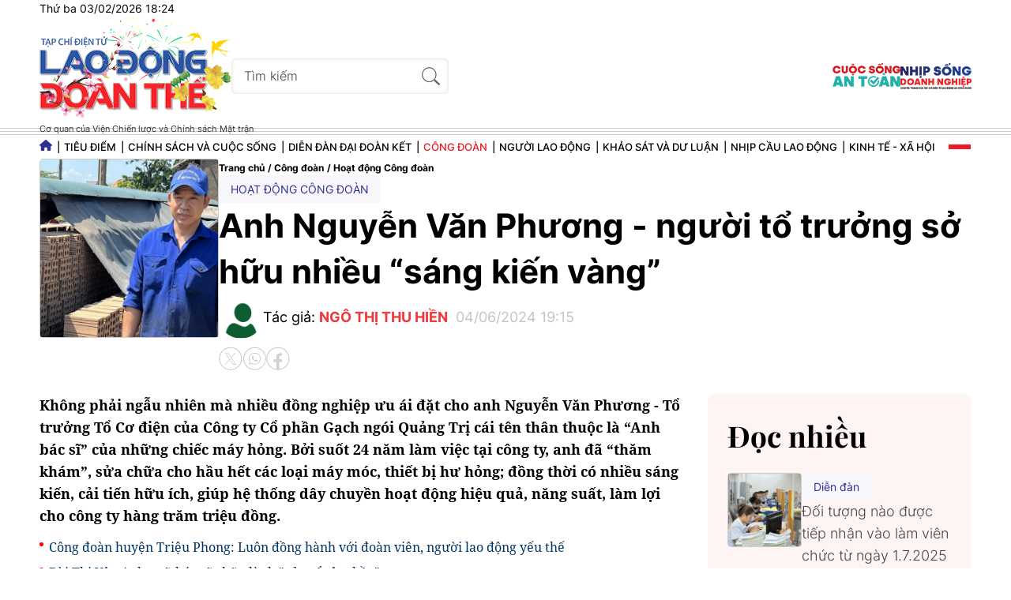

--- FILE ---
content_type: text/html; charset=utf-8
request_url: https://laodongdoanthe.vn/anh-nguyen-van-phuong-nguoi-to-truong-so-huu-nhieu-sang-kien-vang-105098.html
body_size: 20858
content:
	<!--
https://laodongdoanthe.vn/ BASED ON MASTERCMS ULTIMATE EDITION 2025 VERSION 2.9 (BUILD: ?v=2.620251201155028)
PRODUCT SOLUTION HTTPS://MASTERCMS.ORG
-->
<!DOCTYPE html>
<html translate="no" lang="vi">
<head>
	<title>Anh Nguyễn Văn Phương - người tổ trưởng sở hữu nhiều “sáng kiến vàng”</title>	
<base href="https://laodongdoanthe.vn/" />
<meta http-equiv="Content-Type" content="text/html; charset=utf-8" />
<meta http-equiv="content-language" content="vi" />
<meta name="description" content="Không phải ngẫu nhiên mà nhiều đồng nghiệp ưu ái đặt cho anh Nguyễn Văn Phương cái tên thân thuộc là “Anh bác sĩ” của những chiếc máy hỏng." />
<meta name="keywords" content="quảng trị,Công đoàn ngành xây dựng,Anh Nguyễn Văn Phương,người tổ trưởng,sở hữu nhiều “sáng kiến vàng”,Công ty Cổ phần Gạch ngói Quảng Trị,cuộc thi Công nhân và Công đoàn Quảng Trị,gạch ngói,sáng kiến,Công đoàn Xây dựng,Ngành Xây dựng" />
<meta http-equiv="REFRESH" content="1800" />
<meta name="news_keywords" content="quảng trị,Công đoàn ngành xây dựng,Anh Nguyễn Văn Phương,người tổ trưởng,sở hữu nhiều “sáng kiến vàng”,Công ty Cổ phần Gạch ngói Quảng Trị,cuộc thi Công nhân và Công đoàn Quảng Trị,gạch ngói,sáng kiến,Công đoàn Xây dựng,Ngành Xây dựng" />
<!-- <link rel="manifest" href="/modules/frontend/themes/csat/js/manifest.json" /> -->
<meta name="robots" content="noodp,max-image-preview:large,index,follow" />
<meta name="pagegen" content="03-02-2026 18:24:18-121.137" />
<meta name="copyright" content="Copyright (c) by https://laodongdoanthe.vn/" />
<meta name="author" content="Tạp chí Điện tử Lao động Đoàn Thể" />
<meta http-equiv="audience" content="General" />
<meta name="resource-type" content="Document" />
<meta name="distribution" content="Global" />
<meta name="revisit-after" content="1 days" />
<meta name="GENERATOR" content="https://laodongdoanthe.vn/" />
<meta property="fb:admins" content="100000170835517" />
<meta property="fb:app_id" content="710745689350080" />    
<meta property="og:locale" content="vi_VN" />
<meta property="og:site_name" content="Tạp chí Điện tử Lao động Đoàn Thể" />
<meta property="og:url" content="https://laodongdoanthe.vn/anh-nguyen-van-phuong-nguoi-to-truong-so-huu-nhieu-sang-kien-vang-105098.html" />
<meta property="og:type" content="article" />
<meta property="og:title" content="Anh Nguyễn Văn Phương - người tổ trưởng sở hữu nhiều “sáng kiến vàng”" />
<meta property="og:description" content="Không phải ngẫu nhiên mà nhiều đồng nghiệp ưu ái đặt cho anh Nguyễn Văn Phương cái tên thân thuộc là “Anh bác sĩ” của những chiếc máy hỏng." />
<meta property="og:image" content="https://laodongdoanthe.vn/stores/news_dataimages/2024/062024/04/14/in_social/anh-420240604140056.jpg?randTime=1770117858" />
<meta property="og:image:width" content="1200" />
<meta property="og:image:height" content="630" />
<meta property="og:image:alt" content="Anh Nguyễn Văn Phương - người tổ trưởng sở hữu nhiều “sáng kiến vàng”" />	
<meta name="application-name" content="Tạp chí Điện tử Lao động Đoàn Thể" />
<meta http-equiv="X-UA-Compatible" content="IE=edge" />
<meta name="viewport" content="width=device-width">
<meta name="theme-color" content="#fff" />
<!-- <link rel="dns-prefetch" href="https://connect.facebook.net" /> -->
<!-- <link rel="dns-prefetch" href="//www.google-analytics.com" /> -->
<!-- <link rel="dns-prefetch" href="//www.googletagmanager.com"> -->
<link rel="alternate" href="https://laodongdoanthe.vn/anh-nguyen-van-phuong-nguoi-to-truong-so-huu-nhieu-sang-kien-vang-105098.html" hreflang="vi-vn" />
<link rel="canonical" href="https://laodongdoanthe.vn/anh-nguyen-van-phuong-nguoi-to-truong-so-huu-nhieu-sang-kien-vang-105098.html" />
<!-- favicon -->
<link rel="Shortcut Icon" href="/modules/frontend/themes/csat/images/favicon/favicon.png?v=2.620251201155028" type="image/x-icon" />
<link rel="apple-touch-icon" sizes="57x57" href="/modules/frontend/themes/csat/images/favicon/apple-touch-icon-57x57.png?v=2.620251201155028" />
<link rel="apple-touch-icon" sizes="60x60" href="/modules/frontend/themes/csat/images/favicon/apple-touch-icon-60x60.png?v=2.620251201155028" />
<link rel="apple-touch-icon" sizes="72x72" href="/modules/frontend/themes/csat/images/favicon/apple-touch-icon-72x72.png?v=2.620251201155028" />
<link rel="apple-touch-icon" sizes="76x76" href="/modules/frontend/themes/csat/images/favicon/apple-touch-icon-76x76.png?v=2.620251201155028" />
<link rel="apple-touch-icon" sizes="114x114" href="/modules/frontend/themes/csat/images/favicon/apple-touch-icon-114x114.png?v=2.620251201155028" />
<link rel="apple-touch-icon" sizes="120x120" href="/modules/frontend/themes/csat/images/favicon/apple-touch-icon-120x120.png?v=2.620251201155028" />
<link rel="apple-touch-icon" sizes="144x144" href="/modules/frontend/themes/csat/images/favicon/apple-touch-icon-144x144.png?v=2.620251201155028" />
<link rel="apple-touch-icon" sizes="152x152" href="/modules/frontend/themes/csat/images/favicon/apple-touch-icon-152x152.png?v=2.620251201155028" />
<link rel="apple-touch-icon" sizes="180x180" href="/modules/frontend/themes/csat/images/favicon/apple-touch-icon-180x180.png?v=2.620251201155028" />
<link rel="icon" type="image/png" sizes="192x192"  href="/modules/frontend/themes/csat/images/favicon/android-chrome-192x192.png?v=2.620251201155028" />
<link rel="icon" type="image/png" sizes="32x32" href="/modules/frontend/themes/csat/images/favicon/favicon.png?v=2.620251201155028" />
<link rel="icon" type="image/png" sizes="96x96" href="/modules/frontend/themes/csat/images/favicon/favicon-96x96.png?v=2.620251201155028" />
<link rel="icon" type="image/png" sizes="16x16" href="/modules/frontend/themes/csat/images/favicon/favicon-16x16.png?v=2.620251201155028" />
<meta name="zalo-platform-site-verification" content="PT2i9kUW6oS3dxSQvUWF8WBtlWNkXMvUDpO" />
<script async src="https://pagead2.googlesyndication.com/pagead/js/adsbygoogle.js?client=ca-pub-3091051964062842"  crossorigin="anonymous"></script><script src="https://jsc.mgid.com/site/962326.js" async></script>
<!-- Google tag (gtag.js) -->
<script async src="https://www.googletagmanager.com/gtag/js?id=G-2SEHYJ1NG6"></script>
<script>
  window.dataLayer = window.dataLayer || [];
  function gtag(){dataLayer.push(arguments);}
  gtag('js', new Date());
  gtag('config', 'G-2SEHYJ1NG6');
</script>
<!-- Google Tag Manager -->
<script>(function(w,d,s,l,i){w[l]=w[l]||[];w[l].push({'gtm.start':
  new Date().getTime(),event:'gtm.js'});var f=d.getElementsByTagName(s)[0],
  j=d.createElement(s),dl=l!='dataLayer'?'&l='+l:'';j.async=true;j.src=
  'https://www.googletagmanager.com/gtm.js?id='+i+dl;f.parentNode.insertBefore(j,f);
  })(window,document,'script','dataLayer','GTM-W8L56DQW');</script>
  <!-- End Google Tag Manager -->    <link rel="preload" href="/modules/frontend/themes/csat/css/ldcd/fonts/Inter/Inter-Bold.ttf" as="font" crossorigin="anonymous">
    <link rel="preload" href="/modules/frontend/themes/csat/css/ldcd/fonts/Inter/Inter-SemiBold.ttf" as="font" crossorigin="anonymous">
    <link rel="preload" href="/modules/frontend/themes/csat/css/ldcd/fonts/Inter/Inter-Medium.ttf" as="font" crossorigin="anonymous">
    <link rel="preload" href="/modules/frontend/themes/csat/css/ldcd/fonts/Inter/Inter-Regular.ttf" as="font" crossorigin="anonymous">
    <link rel="preload" href="/modules/frontend/themes/csat/css/ldcd/fonts/Inter/Inter-Light.ttf" as="font" crossorigin="anonymous">
    <link rel="preload" href="/modules/frontend/themes/csat/css/ldcd/fonts/Playfair_Display/PlayfairDisplay-Bold.ttf" as="font" crossorigin="anonymous">
    <link rel="preload" href="/modules/frontend/themes/csat/css/ldcd/fonts/Playfair_Display/PlayfairDisplay-Regular.ttf" as="font" crossorigin="anonymous">
    <link rel="preload" href="/modules/frontend/themes/csat/css/ldcd/fonts/Noto_Serif/NotoSerif-Bold.ttf" as="font" crossorigin="anonymous">
    <link rel="preload" href="/modules/frontend/themes/csat/css/ldcd/fonts/Noto_Serif/NotoSerif-Regular.ttf" as="font" crossorigin="anonymous">
        <link rel="stylesheet" href="/modules/frontend/themes/csat/css/css_mastercms_article_style_controler.css?v=2.620251201155028">
    <link rel="stylesheet" href="/modules/frontend/themes/csat/css/css_mastercms_article_style_comment.css?v=2.620251201155028">
        <link rel="stylesheet" href="/modules/frontend/themes/csat/css/ldcd/style.css?v=2.620251201155028">
    <link rel="stylesheet" href="/modules/frontend/themes/csat/css/ldcd/style-normal.css?v=2.620251201155028">
    <script src="/modules/frontend/themes/csat/js/mastercms-ultimate-edition.js"></script>
    <script src="/modules/frontend/themes/csat/js/js.cookie.min.js"></script>
    <!-- <script type="text/javascript" src="/modules/frontend/themes/csat/js/galleria-1.4.2.min.js"></script> -->
    <link rel="stylesheet" type="text/css" href="/modules/frontend/themes/csat/js/jwplayer8/player.css?v=2.620251201155028" media="all" />
	<script type="text/javascript" src="/modules/frontend/themes/csat/js/jwplayer8/jwplayer8.js?v=2.620251201155028?v=2.620251201155028"></script>
    <script src="/modules/frontend/themes/csat/js/mastercms_contents_processing.js?v=2.620251201155028"></script>
</head>
<body class="cong_doan hoat_dong_cong_doan">
    <!-- Google Tag Manager (noscript) -->
    <noscript><iframe src="https://www.googletagmanager.com/ns.html?id=GTM-W8L56DQW"
    height="0" width="0" style="display:none;visibility:hidden"></iframe></noscript>
    <!-- End Google Tag Manager (noscript) --><script type="application/ld+json">
{
    "@context" : "https://schema.org",
    "@type" : "Organization",
    "name" : "Lao động và Công đoàn",
    "url" : "https://laodongdoanthe.vn/",
    "logo": "https://laodongdoanthe.vn/modules/frontend/themes/csat/images/logo.png?v=2.620251201155028"
}
</script>
<script type="application/ld+json">
{
    "@context": "https://schema.org",
  "@type": "BreadcrumbList",
  "itemListElement": 
  [
    {
      "@type": "ListItem",
      "position": 1,
      "item": {
        "@id": "https://laodongdoanthe.vn/cong-doan",
        "name": "Công đoàn"
      }
    },
    {
      "@type": "ListItem",
      "position": 2,
      "item": {
        "@id": "https://laodongdoanthe.vn/cong-doan/hoat-dong-cong-doan",
        "name": "Hoạt động Công đoàn"
      }
    }
      ]
  }
</script>
<script type="application/ld+json">
{
  "@context": "https://schema.org",
  "@type": "NewsArticle",
  "mainEntityOfPage": {
    "@type": "WebPage",
    "@id": "https://laodongdoanthe.vn/anh-nguyen-van-phuong-nguoi-to-truong-so-huu-nhieu-sang-kien-vang-105098.html"
  },
  "headline": "Anh Nguyễn Văn Phương - người tổ trưởng sở hữu nhiều “sáng kiến vàng”",
  "description": "Không phải ngẫu nhiên mà nhiều đồng nghiệp ưu ái đặt cho anh Nguyễn Văn Phương cái tên thân thuộc là “Anh bác sĩ” của những chiếc máy hỏng.",
  "image": {
    "@type": "ImageObject",
    "url": "https://laodongdoanthe.vn/stores/news_dataimages/2024/062024/04/14/in_social/anh-420240604140056.jpg?randTime=1770117858",
    "width": 720,
    "height": 480
  },
  "datePublished": "2024-06-04T19:15:22+07:00",
  "dateModified": "2024-06-04T19:15:22+07:00",
  "author": {
    "@type": "Person",
    "name": "NGÔ THỊ THU HIỀN LĐCĐ",
    "url": "https://laodongdoanthe.vn/modules/frontend/themes/csat/images/mastercms_noavatar.png?v=2.620251201155028"
  },
  "publisher": {
    "@type": "Organization",
    "name": "https://laodongdoanthe.vn/",
    "logo": {
      "@type": "ImageObject",
      "url": "https://laodongdoanthe.vn/modules/frontend/themes/csat/images/logo.png?v=2.620251201155028",
      "width": 300
    }
  }
}
</script>
<script>
	window.fbAsyncInit = function() {
	  FB.init({
		appId      : '710745689350080',
		cookie     : true,
		xfbml      : true,
		version    : 'v18.0'
	  });
		
	  FB.AppEvents.logPageView();   
		
	};
  
	(function(d, s, id){
	   var js, fjs = d.getElementsByTagName(s)[0];
	   if (d.getElementById(id)) {return;}
	   js = d.createElement(s); js.id = id;
	   js.src = "https://connect.facebook.net/vi_VN/sdk.js";
	   fjs.parentNode.insertBefore(js, fjs);
	}(document, 'script', 'facebook-jssdk'));
</script>
    <script>
        $(document).ready(function(e) {
            var ua = window.navigator.userAgent;
            var isIE = /MSIE|Trident/.test(ua);
            if (isIE) {
                $('body').addClass('ie');
            }
            // BO SUNG CONG CU TINH TRUY CAP VIDEO YOUTUBE EMBED        
            var checkHaveEmbedVideo             =   $('.__MB_YOUTUBE_VIDEO_EMBED').size();      
            if(checkHaveEmbedVideo>0){
                var tag = document.createElement('script');
                tag.src = "https://www.youtube.com/player_api";
                var firstScriptTag = document.getElementsByTagName('script')[0];
                firstScriptTag.parentNode.insertBefore(tag, firstScriptTag);
            }
            //THONG KE LUOT XEM VIDEO FILE
            $(".__MB_VIDEO_JS_STATS").bind("play", function() {
                var getVideoId    =   $(this).attr('video-id');   
                $.getJSON( "https://laodongdoanthe.vn/member.api?act=X192aWRlb19jb3VudF9jbGlja3NfXw==&token=47920fefd5bbea7ca7c690bfa02c7ef7&vid="+getVideoId, function( data ) {
                });
                //alert(getVideoId);
            });
            var player;
            function onYouTubePlayerAPIReady(){
                player = new YT.Player('youtubeplayer', {
                    events:
                    {
                    'onStateChange': function (event){
                        if (event.data == YT.PlayerState.PLAYING){
                                saveClickVideo();
                        }
                        }
                    }
                });
            }
            function saveClickVideo(){
                var getVideoId  =   $('.__MB_YOUTUBE_VIDEO_EMBED').attr('video-id');
                $.getJSON( "https://laodongdoanthe.vn/member.api?act=X192aWRlb19jb3VudF9jbGlja3NfXw==&token=47920fefd5bbea7ca7c690bfa02c7ef7&vid="+getVideoId, function( data ) {
                });
            }
        });
    </script>
    <span class="gotop"><svg xmlns="http://www.w3.org/2000/svg" height="24" width="18" viewBox="0 0 384 512"><path fill="#ffffff" d="M214.6 41.4c-12.5-12.5-32.8-12.5-45.3 0l-160 160c-12.5 12.5-12.5 32.8 0 45.3s32.8 12.5 45.3 0L160 141.2 160 448c0 17.7 14.3 32 32 32s32-14.3 32-32l0-306.7L329.4 246.6c12.5 12.5 32.8 12.5 45.3 0s12.5-32.8 0-45.3l-160-160z"/></svg></span><div class="homepage pc-detail">
    <header id="header">
    <div class="header-system">
        <div class="siteCenter">
            <span class="system-date">Thứ ba 03/02/2026 18:24</span>
        </div>
    </div>
    <div class="header-top" style="padding-top: 0;">
        <div class="siteCenter">
            <div class="header-left">
                <div class="header-logo">
                    <a href="https://laodongdoanthe.vn/" title='Tạp chí Điện tử Lao động Đoàn Thể' class="logo">
                        <!-- <img src="/modules/frontend/themes/csat/images/ldcd/logo.png?v=2.620251201155028" width="216" height="96" alt="Tạp chí Điện tử Lao động Đoàn Thể" /> -->
                        <img src="/modules/frontend/themes/csat/images/ldcd/logo-tet-2026.png?v=2.620251201155028" width="243" height="129" alt="Tạp chí Điện tử Lao động Đoàn Thể" />
                        <p style="font-size: 11px;color: #333;margin: 5px 0 0 0;width: 180px;white-space: nowrap; font-weight: 400;">Cơ quan của Viện Chiến lược và Chính sách Mặt trận</p>
                    </a>
                </div>
                <form id="frmSearch" class="https://laodongdoanthe.vn/search_enginer.html?p=tim-kiem" name="frmSearch">
                    <input type="text" onkeypress="return enter_search_q(event);" name="q" value="" placeholder="Tìm kiếm">
                    <button type="submit" name="submit" value="" onclick="return submit_search_q();">
                    </button>
                </form>
            </div>
            <div class="more-site">
                <a href="https://cuocsongantoan.laodongdoanthe.vn" target="_blank"><img src="/modules/frontend/themes/csat/images/ldcd/logo-CSAT.png?v=2.620251201155028" width="86" height="30" alt="Cuộc sống An toàn" /></a>
                <a href="https://nhipsongdoanhnghiep.laodongdoanthe.vn" target="_blank"><img src="/modules/frontend/themes/csat/images/ldcd/logo-NSDN.png?v=2.620251201155028" width="90" height="33" alt="Nhịp sống Doanh nghiệp" /></a>
            </div>
        </div>
    </div>
    <nav id="nav" class="header-menu">
        <div class="siteCenter">
                        <ul class="header-main">
                <li class="item-menu ico-homepage">
                    <a href="https://laodongdoanthe.vn/" title='Tạp chí Điện tử Lao động Đoàn Thể' class="link-menu"><svg xmlns="http://www.w3.org/2000/svg" height="14" width="15.75" viewBox="0 0 576 512"><path fill="#2e3192" d="M575.8 255.5c0 18-15 32.1-32 32.1l-32 0 .7 160.2c0 2.7-.2 5.4-.5 8.1l0 16.2c0 22.1-17.9 40-40 40l-16 0c-1.1 0-2.2 0-3.3-.1c-1.4 .1-2.8 .1-4.2 .1L416 512l-24 0c-22.1 0-40-17.9-40-40l0-24 0-64c0-17.7-14.3-32-32-32l-64 0c-17.7 0-32 14.3-32 32l0 64 0 24c0 22.1-17.9 40-40 40l-24 0-31.9 0c-1.5 0-3-.1-4.5-.2c-1.2 .1-2.4 .2-3.6 .2l-16 0c-22.1 0-40-17.9-40-40l0-112c0-.9 0-1.9 .1-2.8l0-69.7-32 0c-18 0-32-14-32-32.1c0-9 3-17 10-24L266.4 8c7-7 15-8 22-8s15 2 21 7L564.8 231.5c8 7 12 15 11 24z"/></svg></a>
                </li>
                                <li class="item-menu ">
                    <a href="https://laodongdoanthe.vn/tieu-diem" title='Tiêu điểm' class="link-menu ">Tiêu điểm</a>
                    <ul class="sub-menu">
                                                <li class="sub-item-menu">
                            <a href="https://laodongdoanthe.vn/tieu-diem/dong-su-kien" title="Dòng sự kiện" class="sub-link-menu">Dòng sự kiện</a>
                        </li>
                                                <li class="sub-item-menu">
                            <a href="https://laodongdoanthe.vn/tieu-diem/thoi-cuoc" title="Thời cuộc" class="sub-link-menu">Thời cuộc</a>
                        </li>
                                                <li class="sub-item-menu">
                            <a href="https://laodongdoanthe.vn/tieu-diem/che-do-chinh-sach" title="Chế độ chính sách" class="sub-link-menu">Chế độ chính sách</a>
                        </li>
                                                <li class="sub-item-menu">
                            <a href="https://laodongdoanthe.vn/tieu-diem/phap-luat" title="Pháp luật" class="sub-link-menu">Pháp luật</a>
                        </li>
                                            </ul>
                </li>
                                <li class="item-menu ">
                    <a href="https://laodongdoanthe.vn/chinh-sach-va-cuoc-song" title='Chính sách và Cuộc sống' class="link-menu ">Chính sách và Cuộc sống</a>
                    <ul class="sub-menu">
                                                <li class="sub-item-menu">
                            <a href="https://laodongdoanthe.vn/chinh-sach-va-cuoc-song/chinh-sach-va-thuc-tien" title="Chính sách và thực tiễn" class="sub-link-menu">Chính sách và thực tiễn</a>
                        </li>
                                                <li class="sub-item-menu">
                            <a href="https://laodongdoanthe.vn/chinh-sach-va-cuoc-song/cau-chuyen-tu-co-so" title="Câu chuyện từ cơ sở" class="sub-link-menu">Câu chuyện từ cơ sở</a>
                        </li>
                                                <li class="sub-item-menu">
                            <a href="https://laodongdoanthe.vn/chinh-sach-va-cuoc-song/kinh-nghiem-ky-nang" title="Kinh nghiệm - Kỹ năng" class="sub-link-menu">Kinh nghiệm - Kỹ năng</a>
                        </li>
                                            </ul>
                </li>
                                <li class="item-menu ">
                    <a href="https://laodongdoanthe.vn/dien-dan-dai-doan-ket" title='Diễn đàn đại đoàn kết' class="link-menu ">Diễn đàn đại đoàn kết</a>
                    <ul class="sub-menu">
                                            </ul>
                </li>
                                <li class="item-menu active">
                    <a href="https://laodongdoanthe.vn/cong-doan" title='Công đoàn' class="link-menu active">Công đoàn</a>
                    <ul class="sub-menu">
                                                <li class="sub-item-menu">
                            <a href="https://laodongdoanthe.vn/cong-doan/hoat-dong-cong-doan" title="Hoạt động Công đoàn" class="sub-link-menu">Hoạt động Công đoàn</a>
                        </li>
                                                <li class="sub-item-menu">
                            <a href="https://laodongdoanthe.vn/cong-doan/dien-dan" title="Diễn đàn" class="sub-link-menu">Diễn đàn</a>
                        </li>
                                                <li class="sub-item-menu">
                            <a href="https://laodongdoanthe.vn/cong-doan/nghien-cuu" title="Nghiên cứu" class="sub-link-menu">Nghiên cứu</a>
                        </li>
                                                <li class="sub-item-menu">
                            <a href="https://laodongdoanthe.vn/cong-doan/vong-tay-cong-doan" title="Cuộc thi viết Vòng tay Công đoàn" class="sub-link-menu">Cuộc thi viết Vòng tay Công đoàn</a>
                        </li>
                                                <li class="sub-item-menu">
                            <a href="https://laodongdoanthe.vn/cong-doan/huong-toi-dai-hoi-xiv-cong-doan-viet-nam" title="Hướng tới Đại hội XIV Công đoàn Việt Nam" class="sub-link-menu">Hướng tới Đại hội XIV Công đoàn Việt Nam</a>
                        </li>
                                            </ul>
                </li>
                                <li class="item-menu ">
                    <a href="https://laodongdoanthe.vn/nguoi-lao-dong" title='Người lao động' class="link-menu ">Người lao động</a>
                    <ul class="sub-menu">
                                                <li class="sub-item-menu">
                            <a href="https://laodongdoanthe.vn/nguoi-lao-dong/doi-tho" title="Đời thợ" class="sub-link-menu">Đời thợ</a>
                        </li>
                                            </ul>
                </li>
                                <li class="item-menu ">
                    <a href="https://laodongdoanthe.vn/khao-sat-va-du-luan" title='Khảo sát và dư luận' class="link-menu ">Khảo sát và dư luận</a>
                    <ul class="sub-menu">
                                                <li class="sub-item-menu">
                            <a href="https://laodongdoanthe.vn/khao-sat-va-du-luan/khao-sat-nhanh" title="Khảo sát nhanh" class="sub-link-menu">Khảo sát nhanh</a>
                        </li>
                                                <li class="sub-item-menu">
                            <a href="https://laodongdoanthe.vn/khao-sat-va-du-luan/khao-sat-chuyen-sau" title="Khảo sát chuyên sâu" class="sub-link-menu">Khảo sát chuyên sâu</a>
                        </li>
                                            </ul>
                </li>
                                <li class="item-menu ">
                    <a href="https://laodongdoanthe.vn/nhip-cau-lao-dong" title='Nhịp cầu lao động' class="link-menu ">Nhịp cầu lao động</a>
                    <ul class="sub-menu">
                                                <li class="sub-item-menu">
                            <a href="https://laodongdoanthe.vn/nhip-cau-lao-dong/thi-truong-lao-dong" title="Thị trường lao động" class="sub-link-menu">Thị trường lao động</a>
                        </li>
                                                <li class="sub-item-menu">
                            <a href="https://laodongdoanthe.vn/nhip-cau-lao-dong/viec-lam-tuyen-dung" title="Việc làm - tuyển dụng" class="sub-link-menu">Việc làm - tuyển dụng</a>
                        </li>
                                            </ul>
                </li>
                                <li class="item-menu ">
                    <a href="https://laodongdoanthe.vn/kinh-te-xa-hoi" title='Kinh tế - Xã hội' class="link-menu ">Kinh tế - Xã hội</a>
                    <ul class="sub-menu">
                                            </ul>
                </li>
                            </ul>
                        <div class="bars">
                <span class="bar-icon"></span>
                <span class="bar-icon"></span>
                <span class="bar-icon"></span>
            </div>
        </div>
        <div class="main-menu-special">
            <div class="siteCenter">
                <div class="navigation">
                                        <div class="main-menu-item ">
                        <a class="navigation-link " href="https://laodongdoanthe.vn/tieu-diem" title="Tiêu điểm">Tiêu điểm</a>
                                                <a class="navigation-link-sub" href="https://laodongdoanthe.vn/tieu-diem/dong-su-kien" title="Dòng sự kiện">Dòng sự kiện</a>
                                                <a class="navigation-link-sub" href="https://laodongdoanthe.vn/tieu-diem/thoi-cuoc" title="Thời cuộc">Thời cuộc</a>
                                                <a class="navigation-link-sub" href="https://laodongdoanthe.vn/tieu-diem/che-do-chinh-sach" title="Chế độ chính sách">Chế độ chính sách</a>
                                                <a class="navigation-link-sub" href="https://laodongdoanthe.vn/tieu-diem/phap-luat" title="Pháp luật">Pháp luật</a>
                                            </div>
                                        <div class="main-menu-item ">
                        <a class="navigation-link " href="https://laodongdoanthe.vn/chinh-sach-va-cuoc-song" title="Chính sách và Cuộc sống">Chính sách và Cuộc sống</a>
                                                <a class="navigation-link-sub" href="https://laodongdoanthe.vn/chinh-sach-va-cuoc-song/chinh-sach-va-thuc-tien" title="Chính sách và thực tiễn">Chính sách và thực tiễn</a>
                                                <a class="navigation-link-sub" href="https://laodongdoanthe.vn/chinh-sach-va-cuoc-song/cau-chuyen-tu-co-so" title="Câu chuyện từ cơ sở">Câu chuyện từ cơ sở</a>
                                                <a class="navigation-link-sub" href="https://laodongdoanthe.vn/chinh-sach-va-cuoc-song/kinh-nghiem-ky-nang" title="Kinh nghiệm - Kỹ năng">Kinh nghiệm - Kỹ năng</a>
                                            </div>
                                        <div class="main-menu-item ">
                        <a class="navigation-link " href="https://laodongdoanthe.vn/dien-dan-dai-doan-ket" title="Diễn đàn đại đoàn kết">Diễn đàn đại đoàn kết</a>
                                            </div>
                                        <div class="main-menu-item active">
                        <a class="navigation-link active" href="https://laodongdoanthe.vn/cong-doan" title="Công đoàn">Công đoàn</a>
                                                <a class="navigation-link-sub" href="https://laodongdoanthe.vn/cong-doan/hoat-dong-cong-doan" title="Hoạt động Công đoàn">Hoạt động Công đoàn</a>
                                                <a class="navigation-link-sub" href="https://laodongdoanthe.vn/cong-doan/dien-dan" title="Diễn đàn">Diễn đàn</a>
                                                <a class="navigation-link-sub" href="https://laodongdoanthe.vn/cong-doan/nghien-cuu" title="Nghiên cứu">Nghiên cứu</a>
                                                <a class="navigation-link-sub" href="https://laodongdoanthe.vn/cong-doan/vong-tay-cong-doan" title="Cuộc thi viết Vòng tay Công đoàn">Cuộc thi viết Vòng tay Công đoàn</a>
                                                <a class="navigation-link-sub" href="https://laodongdoanthe.vn/cong-doan/huong-toi-dai-hoi-xiv-cong-doan-viet-nam" title="Hướng tới Đại hội XIV Công đoàn Việt Nam">Hướng tới Đại hội XIV Công đoàn Việt Nam</a>
                                            </div>
                                        <div class="main-menu-item ">
                        <a class="navigation-link " href="https://laodongdoanthe.vn/nguoi-lao-dong" title="Người lao động">Người lao động</a>
                                                <a class="navigation-link-sub" href="https://laodongdoanthe.vn/nguoi-lao-dong/doi-tho" title="Đời thợ">Đời thợ</a>
                                            </div>
                                        <div class="main-menu-item ">
                        <a class="navigation-link " href="https://laodongdoanthe.vn/khao-sat-va-du-luan" title="Khảo sát và dư luận">Khảo sát và dư luận</a>
                                                <a class="navigation-link-sub" href="https://laodongdoanthe.vn/khao-sat-va-du-luan/khao-sat-nhanh" title="Khảo sát nhanh">Khảo sát nhanh</a>
                                                <a class="navigation-link-sub" href="https://laodongdoanthe.vn/khao-sat-va-du-luan/khao-sat-chuyen-sau" title="Khảo sát chuyên sâu">Khảo sát chuyên sâu</a>
                                            </div>
                                        <div class="main-menu-item ">
                        <a class="navigation-link " href="https://laodongdoanthe.vn/nhip-cau-lao-dong" title="Nhịp cầu lao động">Nhịp cầu lao động</a>
                                                <a class="navigation-link-sub" href="https://laodongdoanthe.vn/nhip-cau-lao-dong/thi-truong-lao-dong" title="Thị trường lao động">Thị trường lao động</a>
                                                <a class="navigation-link-sub" href="https://laodongdoanthe.vn/nhip-cau-lao-dong/viec-lam-tuyen-dung" title="Việc làm - tuyển dụng">Việc làm - tuyển dụng</a>
                                            </div>
                                        <div class="main-menu-item ">
                        <a class="navigation-link " href="https://laodongdoanthe.vn/kinh-te-xa-hoi" title="Kinh tế - Xã hội">Kinh tế - Xã hội</a>
                                            </div>
                                        <div class="main-menu-item ">
                        <a class="navigation-link " href="https://laodongdoanthe.vn/multimedia" title="Multimedia">Multimedia</a>
                                                <a class="navigation-link-sub" href="https://laodongdoanthe.vn/multimedia/video" title="Video">Video</a>
                                                <a class="navigation-link-sub" href="https://laodongdoanthe.vn/multimedia/podcast" title="Podcast">Podcast</a>
                                                <a class="navigation-link-sub" href="https://laodongdoanthe.vn/multimedia/talk-cong-doan" title="Talk Công đoàn">Talk Công đoàn</a>
                                                <a class="navigation-link-sub" href="https://laodongdoanthe.vn/multimedia/muon-neo-yeu-thuong" title="Muôn nẻo yêu thương">Muôn nẻo yêu thương</a>
                                                <a class="navigation-link-sub" href="https://laodongdoanthe.vn/multimedia/khoi-thuoc-ngung-bay" title="Khói thuốc ngừng bay">Khói thuốc ngừng bay</a>
                                                <a class="navigation-link-sub" href="https://laodongdoanthe.vn/multimedia/infographic" title="Infographic">Infographic</a>
                                            </div>
                                        <div class="main-menu-item ">
                        <a class="navigation-link " href="https://laodongdoanthe.vn/dang-voi-cong-nhan" title="Đảng với công nhân">Đảng với công nhân</a>
                                            </div>
                                        <div class="main-menu-item ">
                        <a class="navigation-link " href="https://laodongdoanthe.vn/tap-chi-in" title="Tạp chí in">Tạp chí in</a>
                                                <a class="navigation-link-sub" href="https://laodongdoanthe.vn/tap-chi-in/lao-dong-va-cong-doan" title="Lao động và Công đoàn">Lao động và Công đoàn</a>
                                                <a class="navigation-link-sub" href="https://laodongdoanthe.vn/tap-chi-in/an-toan-ve-sinh-lao-dong" title="An toàn, vệ sinh lao động">An toàn, vệ sinh lao động</a>
                                            </div>
                                        <div class="main-menu-item">
                        <a class="navigation-link" href="https://laodongdoanthe.vn/chuyen-de" title="Chuyên đề">Chuyên đề</a>
                                                <a class="navigation-link-sub" href="https://laodongdoanthe.vn/chuyen-de/nghi-quyet-moi-dong-luc-moi-ba-n-linh-da-ng-nie-m-tin-nhan-dan.topic" title="NGHỊ QUYẾT MỚI, ĐỘNG LỰC MỚI: BẢN LĨNH ĐẢNG, NIỀM TIN NHÂN DÂN">NGHỊ QUYẾT MỚI, ĐỘNG LỰC MỚI: BẢN LĨNH ĐẢNG, NIỀM TIN NHÂN DÂN</a>
                                                <a class="navigation-link-sub" href="https://laodongdoanthe.vn/chuyen-de/ky-nguyen-moi-mot-nam-nhi-n-lai.topic" title="KỶ NGUYÊN MỚI - MỘT NĂM NHÌN LẠI">KỶ NGUYÊN MỚI - MỘT NĂM NHÌN LẠI</a>
                                                <a class="navigation-link-sub" href="https://laodongdoanthe.vn/chuyen-de/sap-nhap-ti-nh-lieu-co-sap-nhap-van-hoa.topic" title="SÁP NHẬP TỈNH, LIỆU CÓ SÁP NHẬP VĂN HÓA?">SÁP NHẬP TỈNH, LIỆU CÓ SÁP NHẬP VĂN HÓA?</a>
                                                <a class="navigation-link-sub" href="https://laodongdoanthe.vn/chuyen-de/de-chinh-quye-n-co-so-thuc-su-la-ruo-ng-cot-cu-a-quoc-gia-va-die-m-tua-cu-a-nhan-dan.topic" title="ĐỂ CHÍNH QUYỀN CƠ SỞ THỰC SỰ LÀ "RƯỜNG CỘT" CỦA QUỐC GIA VÀ "ĐIỂM TỰA" CỦA NHÂN DÂN">ĐỂ CHÍNH QUYỀN CƠ SỞ THỰC SỰ LÀ "RƯỜNG CỘT" CỦA QUỐC GIA VÀ "ĐIỂM TỰA" CỦA NHÂN DÂN</a>
                                            </div>
                                    </div>
            </div>
        </div>
    </nav>
</header>    <main id="main" class="col-30">
        <div class="layout">
            <div class="siteCenter col-30">
                <div class="bx-detail">
                    <div class="article-detail">
                                                <div class="article-image">
                            <img class="mastercms_lazyload" src="https://laodongdoanthe.vn/stores/news_dataimages/2024/062024/04/14/croped/anh-420240604140056.jpg?240604071526" alt='Anh Nguyễn Văn Phương - người tổ trưởng sở hữu nhiều “sáng kiến vàng”' />
                        </div>
                                                <div class="article-content">
                                                        <div class="bre-list">
                                <a href="https://laodongdoanthe.vn/" title="Tạp chí Điện tử Lao động Đoàn Thể" class="bread-item">Trang chủ</a>
                                <a href="https://laodongdoanthe.vn/cong-doan" title="Công đoàn" class="bread-item">Công đoàn</a>
                                                                <a href="https://laodongdoanthe.vn/cong-doan/hoat-dong-cong-doan" title="Hoạt động Công đoàn" class="bread-item">Hoạt động Công đoàn</a>
                                                            </div>
                                                        <div class="article-detail-meta">
                                <a class="article-cat" href="https://laodongdoanthe.vn/cong-doan/hoat-dong-cong-doan" title="Hoạt động Công đoàn">Hoạt động Công đoàn</a>
                            </div>
                            <div class="article-detail-subtitle"></div>
                            <h1 class="article-detail-title">Anh Nguyễn Văn Phương - người tổ trưởng sở hữu nhiều “sáng kiến vàng”</h1>
                            <div class="article-detail-info">
                                                                <div class="article-detail-author">
                                    <div class="author-image">
                                        <img src="https://laodongdoanthe.vn/stores/member_avatar/mastercms_noavatar.png" alt='NGÔ THỊ THU HIỀN' width="56">
                                    </div>
                                    <div class="author-title">
                                        Tác giả: <a class="author-link f0" href="https://laodongdoanthe.vn/search_enginer.html?p=tim-kiem&q=NGÔ THỊ THU HIỀN&s_cond=3" title='NGÔ THỊ THU HIỀN'>NGÔ THỊ THU HIỀN</a>
                                    </div>
                                </div>
                                                                <span class="article-date"><span class="format_time">04/06/2024 19:15</span></span>
                            </div>
                            <!--googleoff: all-->
                            <div class="footer-social">
                                <a class="ft-icon ic-xt" href="https://twitter.com/intent/tweet?url=https://laodongdoanthe.vn/anh-nguyen-van-phuong-nguoi-to-truong-so-huu-nhieu-sang-kien-vang-105098.html" target="_blank"></a>
                                <a class="ft-icon ic-wa" href="https://wa.me/?text=https://laodongdoanthe.vn/anh-nguyen-van-phuong-nguoi-to-truong-so-huu-nhieu-sang-kien-vang-105098.html" target="_blank"></a>
                                <a class="ft-icon ic-fb" href="https://www.facebook.com/sharer/sharer.php?u=https://laodongdoanthe.vn/anh-nguyen-van-phuong-nguoi-to-truong-so-huu-nhieu-sang-kien-vang-105098.html" target="_blank"></a>
                                <!-- <a class="ft-icon ic-tt" href=""></a> -->
                            </div>
                            <!--googleon: all-->
                                                    </div>
                    </div>
                </div>
                <div class="f-24">
                    <div class="w822">
                                                <div class="bx-detail-content">
                            <div class="article-detail-desc">
                                Không phải ngẫu nhiên mà nhiều đồng nghiệp ưu ái đặt cho anh Nguyễn Văn Phương - Tổ trưởng Tổ Cơ điện của Công ty Cổ phần Gạch ngói Quảng Trị cái tên thân thuộc là “Anh bác sĩ” của những chiếc máy hỏng. Bởi suốt 24 năm làm việc tại công ty, anh đã “thăm khám”, sửa chữa cho hầu hết các loại máy móc, thiết bị hư hỏng; đồng thời có nhiều sáng kiến, cải tiến hữu ích, giúp hệ thống dây chuyền hoạt động hiệu quả, năng suất, làm lợi cho công ty hàng trăm triệu đồng.                            </div>
                            <div class="__MASTERCMS_CONTENT">
                                <table class="__MB_ARTICLE_A">  	<tbody>  		<tr>  			<td align="left"><a href="https://laodongdoanthe.vn/cong-doan-huyen-trieu-phong-luon-dong-hanh-voi-doan-vien-nguoi-lao-dong-yeu-the-104992.html" title="Công đoàn huyện Triệu Phong: Luôn đồng hành với đoàn viên, người lao động yếu thế">Công đoàn huyện Triệu Phong: Luôn đồng hành với đoàn viên, người lao động yếu thế</a> <a href="https://laodongdoanthe.vn/bui-thi-van-anh-nu-bac-sy-chua-lanh-cua-so-tam-hon-105041.html" title="Bùi Thị Vân Anh - nữ bác sỹ chữa lành "cửa sổ tâm hồn"">Bùi Thị Vân Anh - nữ bác sỹ chữa lành "cửa sổ tâm hồn"</a> <a href="https://laodongdoanthe.vn/lap-lanh-yeu-thuong-duoi-mai-nha-go-nguyen-phong-105059.html" title="Lấp lánh yêu thương dưới “mái nhà Gỗ Nguyên Phong”">Lấp lánh yêu thương dưới “mái nhà Gỗ Nguyên Phong”</a></td>  		</tr>  	</tbody>  </table>    <h2><strong>Sáng kiến từ “khối óc và bàn tay vàng” </strong></h2>    <p>Có dịp trở lại Công ty Cổ phần <a href="https://laodongcongdoan.vn/thiet-thuc-hoi-thi-tay-nghe-cho-nguoi-lao-dong-26696.html">Gạch ngói Quảng Trị</a> (tiền thân có tên gọi là Nhà máy Gạch Vĩnh Đại) giữa tiết trời tháng 6 lúc nắng, lúc mưa, chúng tôi thấy nhiều công nhân đang nhanh chân chạy mưa để che chắn cho những luống gạch vừa mới ra lò, rồi thỉnh thoảng phải gỡ tấm bạt để phơi nắng, kịp cho những chuyến hàng ngược xuôi.</p>    <p>Đi thẳng vào bên trong nhà máy, nhiều công nhân với tấm thân ướt đẫm mồ hôi, tay thoăn thoắt cắt, xếp, đẩy gạch tạo nên hệ thống dây chuyền sản xuất nhịp nhàng, sôi động. Chúng tôi có nhã ý muốn gặp anh Nguyễn Văn Phương - Tổ trưởng <a href="https://laodongcongdoan.vn/cnv-group-tuyen-dung-cong-nhan-co-dien-dien-lanh-nhan-vien-sua-chua-bao-duong-khuon-100112.html">Tổ Cơ điện</a> của công ty thì ai cũng hồ hởi, vui vẻ và gọi anh với cái tên thân thương là “Anh bác sĩ” của những chiếc máy hỏng, máy lỗi của nhà máy em đấy!</p>    <table class="MASTERCMS_TPL_TABLE" style="width: 100%;">  	<tbody>  		<tr>  			<td><img  src="https://laodongdoanthe.vn/stores/news_dataimages/2024/062024/04/14/anh-420240604140056.jpg?rt=20240604140239" class="__img_mastercms" alt="Anh Nguyễn Văn Phương - người tổ trưởng sở hữu nhiều “sáng kiến vàng”" style="max-width:100%; padding:0px; margin:0px;" title="Anh Nguyễn Văn Phương - người tổ trưởng sở hữu nhiều “sáng kiến vàng”"></td>  		</tr>  		<tr>  			<td><span style="font-size:18px;">Anh Nguyễn Văn Phương - Tổ trưởng Tổ Cơ điện của Công ty Cổ phần Gạch ngói Quảng Trị với cái tên thân thuộc là “Anh bác sĩ” của những chiếc máy hỏng.<br />  			Ảnh: ĐVCC.</span></td>  		</tr>  	</tbody>  </table>    <p>Được sinh ra và lớn lên trên mảnh đất nghèo xã Cam Thủy, <a href="https://laodongcongdoan.vn/quang-tri-ldld-huyen-cam-lo-thanh-lap-them-mot-cdcs-75486.html">huyện Cam Lộ</a>, anh Nguyễn Văn Phương cho biết, từ nhỏ, anh không được học hành như những bạn cùng trang lứa khác. Anh rời quê xuống thị xã Đông Hà (nay là <a href="https://laodongcongdoan.vn/cong-doan-thanh-pho-dong-ha-tiep-tuc-doi-moi-nang-cao-chat-luong-hoat-dong-96303.html">thành phố Đông Hà</a>) làm thợ cơ khí cho người anh họ, kiếm ít tiền phụ ba mẹ nuôi các em ăn học.</p>    <p>Với ước mơ trở thành người thợ cơ khí chế tạo máy, năm 2000, nhà máy gạch Vĩnh Đại tuyển dụng công nhân, anh được tuyển vào làm việc và được phân công phụ trách mảng cơ điện của nhà máy. Rồi mỗi người một công việc, một lĩnh vực khác nhau, nhưng những người công nhân phơi gạch, xếp gạch, đốt lò và những người thợ cơ khí như anh Phương đều khát khao cống hiến sức trẻ, niềm đam mê nghề và khối óc, bàn tay không ngừng sáng tạo, luôn hoàn thành tốt nhiệm vụ được giao. Các sáng kiến, cải tiến này không chỉ góp phần làm giảm sức lao động cho công nhân mà còn mang lại nguồn lợi lớn cho công ty mỗi năm hàng tỷ đồng.</p>    <p>Năm 2021 - 2022, anh Nguyễn Văn Phương có sáng kiến là “Bạt cuốn đậy cáng phơi gạch mộc”. Chia sẻ về sáng kiến này, anh Phương cho biết, trước đây các cáng phơi gạch mộc ngoài trời mỗi cáng có chiều dài 17m, khi mưa phải che đậy bằng những tấm phên nứa với khoảng 100 tấm, phải hợp đồng và đặt mua <a href="https://laodongcongdoan.vn/vu-sat-lo-co-lao-dong-chua-thanh-nien-tu-vong-o-ha-tinh-tu-goc-nhin-phap-ly-104751.html">ở Hà Tĩnh</a>, mỗi năm phải thay thế 2 lần; mỗi lần đống vào và mở ra cần phải 2 người, với thời gian khoảng 30 phút.</p>    <p>“Từ khi sử dụng bạt cuốn từ sáng kiến của tôi, mỗi lần cuốn vào và mở ra cần 2 người làm nhưng chỉ mất 5 phút, rút ngắn được thời gian, không bị hư hỏng gạch khi mưa; khoảng 4 năm mới thay thế phần bạt một lần. So sách chi phí giữa cái cũ và cái mới, đã làm lợi cho công ty khoảng 230 triệu đồng”, anh Phương nói.</p>    <p>Tiếp đó, đề tài thứ 2 được anh ấp ủ từ lâu khi chứng kiến những đồng nghiệp của mình vất vả vệ sinh dưới hầm lò nung hàng tiếng đồng hồ, nguy cơ bụi phổi cao; anh đã cho ra sáng kiến “Hệ thống tời vận chuyển than, cát vệ sinh hầm lò nung”. Sáng kiến này đã rút ngắn thời gian làm việc xuống còn 2,5 giờ, không phải bưng bê lên xuống cầu thang, hạn chế sử dụng sức người, đảm bảo sức khỏe cho <a href="https://laodongcongdoan.vn/talk-cong-doan-nhung-cuoc-giang-co-vi-nguoi-lao-dong-12177.media">người lao động</a>.</p>    <table class="MASTERCMS_TPL_TABLE" style="width: 100%;">  	<tbody>  		<tr>  			<td><img  src="https://laodongdoanthe.vn/stores/news_dataimages/2024/062024/04/14/anh-2-nguyen-van-phuong20240604140041.jpg?rt=20240604140531" class="__img_mastercms" alt="Anh Nguyễn Văn Phương - người tổ trưởng sở hữu nhiều “sáng kiến vàng”" style="max-width:100%; padding:0px; margin:0px;" title="Anh Nguyễn Văn Phương - người tổ trưởng sở hữu nhiều “sáng kiến vàng”"></td>  		</tr>  		<tr>  			<td><span style="font-size:18px;">Anh Nguyễn Văn Phương đang cắt sắt gia công họng gạch. Ảnh: ĐVCC.</span></td>  		</tr>  	</tbody>  </table>    <p>Ngoài ra, với sáng kiến “Gia công hệ thống hút bụi khuếch tán qua nước” làm hạn chế tối đa bụi trong quá trình gạch ra lò, tạo môi trường làm việc an toàn hơn cho công nhân bốc xếp gạch. Những sáng kiến này mang lại cho công ty nguồn lợi hàng trăm triệu đồng. “Các ý tưởng, cải tiến đều xuất phát từ thực tế với mong muốn nâng cao năng suất lao động cho công ty và để anh em công nhân đỡ vất vả”, anh Phương nói.</p>    <p>Bên cạnh đó, những sáng kiến của anh Phương đã tham gia trong chương trình “<a href="https://laodongcongdoan.vn/chuong-trinh-01-trieu-sang-kien-nang-cao-vi-the-cua-doan-vien-nguoi-lao-dong-100801.html">01 triệu sáng kiến</a> - vượt khó phát triển, quyết tâm chiến thắng đại dịch Covid-19” của CNVCLĐ ngành Xây dựng Quảng Trị. Với tổng số 168 sáng kiến được cập nhật lên chương trình để thấy rằng CNNLĐ hiện nay luôn làm chủ công nghệ, khoa học kỹ thuật và đã áp dụng thành công vào sản xuất kinh doanh, trong đó có anh Nguyễn Văn Phương.</p>    <h2>“<strong>Anh</strong> <strong>b</strong><strong>ác sĩ”</strong> <strong>của những chiếc máy hỏng</strong></h2>    <p>Ngồi tiếp chuyện chúng tôi, anh Phương gây ấn tượng bằng đôi mắt sáng và gương mặt hiền lành, chất phác, thân thiện. Anh đã sớm bộc lộ niềm đam mê sửa chữa, gia công các vật dụng điện - điện tử từ nhỏ. Cái tuổi trưởng thành, với sức trẻ khi ấy là 22 tuổi, anh Phương xin vào làm thợ cơ khí tại Công ty Cổ phần Gạch ngói Quảng Trị.</p>    <p>Bằng niềm đam mê, chăm chỉ, học hỏi kinh nghiệm của những người đi trước, anh đã trở thành tổ trưởng tổ cơ khí, say mê sáng tạo, say mê cống hiến và say mê nghiên cứu. Và anh được mệnh danh bởi cái tên rất thân thương là “Anh bác sĩ” của những chiếc máy hỏng. Giờ tan ca, trong nhà, ngoài xóm ai có vật dụng, đồ điện nào hư hỏng, anh đều sửa được ngay. Từ đó, anh cũng đã truyền cảm hứng cho những đứa con luôn học giỏi, say mê khám phá và sáng tạo.</p>    <p>“Tôi chỉ muốn mình hoàn thành tốt công việc để không làm ảnh hưởng đến hiệu suất chung. Làm công việc này, tôi luôn cố gắng đi sớm, về muộn để khi vào mùa sản xuất sẽ có mặt tại công ty mỗi khi máy móc bị hỏng đột ngột. Có những hôm tôi cùng anh em trong tổ cơ điện phải ở lại đến khuya để sửa cho xong chiếc máy hỏng, nếu không ngày mai cả hệ thống dây chuyền sẽ bị đình trệ. Tôi xem đó là trách nhiệm, là nhiệm vụ mà ai cũng phải thực hiện”, anh Phương chia sẻ.</p>    <table class="MASTERCMS_TPL_TABLE" style="width: 100%;">  	<tbody>  		<tr>  			<td><img  src="https://laodongdoanthe.vn/stores/news_dataimages/2024/062024/04/14/anh-1-nguyen-van-phuong20240604140029.jpg?rt=20240604140709" class="__img_mastercms" alt="Anh Nguyễn Văn Phương - người tổ trưởng sở hữu nhiều “sáng kiến vàng”" style="max-width:100%; padding:0px; margin:0px;" title="Anh Nguyễn Văn Phương - người tổ trưởng sở hữu nhiều “sáng kiến vàng”"></td>  		</tr>  		<tr>  			<td><span style="font-size:18px;">Anh Nguyễn Văn Phương và đồng nghiệp đang sửa chữa máy. Ảnh: ĐVCC.</span></td>  		</tr>  	</tbody>  </table>    <p>Nhiều năm liên tục, anh Phương đạt danh hiệu chiến sĩ thi đua cơ sở, còn vinh dự được Thủ tướng Chính phủ; UBND tỉnh, LĐLĐ tỉnh tặng bằng khen, Tổng LĐLĐ tặng Bằng lao động sáng tạo vì những nỗ lực, cống hiến của mình suốt thời gian qua.</p>    <p>“Tôi không dám nhận mình là “Anh bác sĩ” của những chiếc máy hỏng như mọi người nói, chỉ muốn nỗ lực hoàn thành tốt công việc của mình. Sáng tạo không chỉ là niềm đam mê mà còn là trách nhiệm của chính mình và còn truyền dạy cho anh chị em đồng nghiệp”, anh Phương chia sẻ thêm.</p>    <p>Ngoài những giờ lao động vất vả, anh Phương còn là một Tổ trưởng Tổ Công đoàn để đồng hành, chăm lo cho đoàn viên, người lao động; và cũng là một Ủy viên Ban Chấp hành công đoàn cơ sở nhiệt tình, đầy trách nhiệm. Anh được giao nhiệm vụ tổ chức tốt phong trào “Xanh - sạch - đẹp, bảo đảm An toàn, vệ sinh lao động”, bố trí, sắp xếp sản xuất; kiểm tra, giám sát công tác an toàn vệ sinh lao động tại công ty.</p>    <p>Với thành tích này, công đoàn công ty nhiều năm liền được LĐLĐ tỉnh, Tổng LĐLĐ Việt Nam tặng bằng khen trong thực hiện phong trào “<a href="https://laodongcongdoan.vn/giup-nguoi-khuyet-tat-huong-loi-tu-cac-khong-gian-cong-cong-xanh-sach-dep-102118.html">Xanh - sạch - đẹp, bảo đảm An toàn, vệ sinh lao động</a>.</p>    <p>Đồng chí Nguyễn Xuân Thủy - Chủ tịch HĐQT, Giám đốc Công ty Cổ phần Gạch ngói Quảng Trị nhận định rằng: “Anh Nguyễn Văn Phương là một người cần mẫn, say mê sáng tạo từ khối ốc, bàn tay, nhiều sáng kiến của anh đã làm lợi cho công ty hàng trăm triệu đồng, giúp đồng nghiệp giảm thiểu sức lao động nhưng hiệu quả công việc rất cao. Anh cũng là một tổ trưởng luôn gương mẫu, hoàn thành xuất sắc nhiệm vụ được giao”.</p>    <table class="MASTERCMS_TPL_TABLE" style="width: 100%;">  	<tbody>  		<tr>  			<td><img  src="https://laodongdoanthe.vn/stores/news_dataimages/2024/062024/04/14/anh-3-nguyen-van-phuong20240604140048.jpg?rt=20240604140808" class="__img_mastercms" alt="Anh Nguyễn Văn Phương - người tổ trưởng sở hữu nhiều “sáng kiến vàng”" style="max-width:100%; padding:0px; margin:0px;" title="Anh Nguyễn Văn Phương - người tổ trưởng sở hữu nhiều “sáng kiến vàng”"></td>  		</tr>  		<tr>  			<td><span style="font-size:18px;">Anh Nguyễn Văn Phương (đứng thứ nhất bên trái) tham dự Đại hội Công đoàn ngành Xây dựng nhiệm kỳ 2023-2028, lần thứ VII. Ảnh: ĐVCC.</span></td>  		</tr>  	</tbody>  </table>    <p>Hiện tại, anh Phương vẫn luôn mong muốn được tiếp tục học tập, nghiên cứu và làm việc, doanh nghiệp phát triển sản suất để đời sống công nhân, người lao động được ổn định. Mặc dù những năm gần đây ngành sản xuất vật liệu xây dựng gặp khó khăn trong tiêu thụ sản phẩm nhưng anh luôn tin rằng, trong khó khăn, thử thách, Nhà nước và chính quyền địa phương sẽ có một lối mở để phục hồi nền kinh tế, ổn định sản xuất.</p>    <p>Chúng tôi chia tay anh em công nhân, chia tay anh Nguyễn Văn Phương với niềm vui khó lột tả. Bởi chúng tôi biết rằng, chỉ khi môi trường làm việc có hiệu quả, hăng say lao động thì anh em công nhân mới bộc lộ hết tài năng của mình, giúp họ cống hiến, sáng tạo để gặt hái thành công.</p>    <p>Đối với Công đoàn ngành Xây dựng, chúng tôi xem đây là một điển hình, tấm gương sáng để nhân rộng và tiếp tục đẩy mạnh tuyên truyền, vận động, phát động phong trào thi đua yêu nước, trong đó chú trọng phát động phong trào phát huy sáng kiến, cải tiến kỹ thuật, khơi dậy tinh thần khát vọng sáng tạo trong đội ngũ công nhân và người lao động.</p>    <table class="__MB_template_g">  	<tbody>  		<tr>  			<td class="__RE_PLACE_CONTENT">  			<p>Tác phẩm tham dự Cuộc thi viết về “Công nhân và Công đoàn Quảng Trị” năm 2024.</p>    			<p>Mời độc giả xem thêm <a href="https://laodongcongdoan.vn/chuyen-de/cuoc-thi-viet-ve-cong-nhan-va-cong-doan-quang-tri-nam-2024.topic">TẠI ĐÂY</a></p>  			</td>  		</tr>  	</tbody>  </table>    <table class="__mb_article_in_image __mb_article_in_image_large">  	<tbody>  		<tr>  			<td align="left" valign="top"><a class="__mb_article_in_image_box" href="https://laodongdoanthe.vn/cong-doan-huyen-trieu-phong-luon-dong-hanh-voi-doan-vien-nguoi-lao-dong-yeu-the-104992.html"><img alt="Công đoàn huyện Triệu Phong: Luôn đồng hành với đoàn viên, người lao động yếu thế" data-pagespeed-no-transform="" src="https://laodongdoanthe.vn/stores/news_dataimages/2024/052024/29/18/thumbnail/z5480659230323-8ac6e0364f2d8fba6beccf9d791dc44320240529180807.jpg" width="115" /> </a> <a class="__mb_article_in_title_box" href="https://laodongdoanthe.vn/cong-doan-huyen-trieu-phong-luon-dong-hanh-voi-doan-vien-nguoi-lao-dong-yeu-the-104992.html">Công đoàn huyện Triệu Phong: Luôn đồng hành với đoàn viên, người lao động yếu thế</a>    			<p class="tpl_desc">Huyện Triệu Phong, tỉnh Quảng Trị là một địa phương có nền kinh tế chủ yếu là sản xuất nông nghiệp. Đời sống của cán ...</p>  			</td>  		</tr>  		<tr>  			<td align="left" valign="top"><a class="__mb_article_in_image_box" href="https://laodongdoanthe.vn/bui-thi-van-anh-nu-bac-sy-chua-lanh-cua-so-tam-hon-105041.html"><img alt="Bùi Thị Vân Anh - nữ bác sỹ chữa lành "cửa sổ tâm hồn"" data-pagespeed-no-transform="" src="https://laodongdoanthe.vn/stores/news_dataimages/2024/052024/31/20/thumbnail/file-cua-truong-son20240531205924.png" width="115" /> </a> <a class="__mb_article_in_title_box" href="https://laodongdoanthe.vn/bui-thi-van-anh-nu-bac-sy-chua-lanh-cua-so-tam-hon-105041.html">Bùi Thị Vân Anh - nữ bác sỹ chữa lành "cửa sổ tâm hồn"</a>  			<p class="tpl_desc">Qua 12 năm công tác trong ngành Y tế tỉnh Quảng Trị, bác sỹ Bùi Thị Vân Anh - Bệnh viện Mắt Quảng Trị đã ...</p>  			</td>  		</tr>  		<tr>  			<td align="left" valign="top"><a class="__mb_article_in_image_box" href="https://laodongdoanthe.vn/lap-lanh-yeu-thuong-duoi-mai-nha-go-nguyen-phong-105059.html"><img alt="Lấp lánh yêu thương dưới “mái nhà Gỗ Nguyên Phong”" data-pagespeed-no-transform="" src="https://laodongdoanthe.vn/stores/news_dataimages/2024/062024/01/21/thumbnail/6120240601215222.png" width="115" /> </a> <a class="__mb_article_in_title_box" href="https://laodongdoanthe.vn/lap-lanh-yeu-thuong-duoi-mai-nha-go-nguyen-phong-105059.html">Lấp lánh yêu thương dưới “mái nhà Gỗ Nguyên Phong”</a>  			<p class="tpl_desc">Hơn 22 năm qua, Công ty TNHH MTV Gỗ Nguyên Phong (viết tắt là Công ty Gỗ Nguyên Phong), ở thị trấn Ái Tử, huyện ...</p>  			</td>  		</tr>  	</tbody>  </table>                            </div>
                        </div>
                                            </div>
                    <div class="w334">
                        <div class="bx-readest bx-item">
    <div class="cat-name">
        <h2 class="cat-title">
            <span class="cat-link">Đọc nhiều</span>
        </h2>
    </div>
    <div class="contain-content">
                <div class="article">
            <a href="https://laodongdoanthe.vn/doi-tuong-nao-duoc-tiep-nhan-vao-lam-vien-chuc-tu-ngay-172025-114855.html" title='Đối tượng nào được tiếp nhận vào làm viên chức từ ngày 1.7.2025' class="article-image">
                                <img src="https://laodongdoanthe.vn/stores/news_dataimages/2026/012026/12/18/croped/thumbnail/vienchuc20260112182822.png?260113060654" class="mastercms_lazyload" alt="Đối tượng nào được tiếp nhận vào làm viên chức từ ngày 1.7.2025" />
                            </a>
            <div class="article-content">
                <div class="article-meta">
                    <a href="https://laodongdoanthe.vn/cong-doan/dien-dan" class="article-cat">Diễn đàn</a>
                </div>
                <h3 class="article-title">
                    <a href="https://laodongdoanthe.vn/doi-tuong-nao-duoc-tiep-nhan-vao-lam-vien-chuc-tu-ngay-172025-114855.html" title='Đối tượng nào được tiếp nhận vào làm viên chức từ ngày 1.7.2025' class="article-link">
                                                Đối tượng nào được tiếp nhận vào làm viên chức từ ngày 1.7.2025                        <span class="icoVideo"></span>                    </a>
                </h3>
            </div>
        </div>
                <div class="article">
            <a href="https://laodongdoanthe.vn/tu-112026-nguoi-lao-dong-co-the-vay-200-trieu-dong-de-tu-tao-viec-lam-114758.html" title='Từ 1.1.2026, người lao động có thể vay 200 triệu đồng để tự tạo việc làm' class="article-image">
                                <img src="https://laodongdoanthe.vn/stores/news_dataimages/2026/012026/04/22/croped/thumbnail/vay-ngan-hang-chinh-sach-xa-hoi20260104225246.jpg?260106111152" class="mastercms_lazyload" alt="Từ 1.1.2026, người lao động có thể vay 200 triệu đồng để tự tạo việc làm" />
                            </a>
            <div class="article-content">
                <div class="article-meta">
                    <a href="https://laodongdoanthe.vn/cong-doan/dien-dan" class="article-cat">Diễn đàn</a>
                </div>
                <h3 class="article-title">
                    <a href="https://laodongdoanthe.vn/tu-112026-nguoi-lao-dong-co-the-vay-200-trieu-dong-de-tu-tao-viec-lam-114758.html" title='Từ 1.1.2026, người lao động có thể vay 200 triệu đồng để tự tạo việc làm' class="article-link">
                                                Từ 1.1.2026, người lao động có thể vay 200 triệu đồng để tự tạo việc làm                        <span class="icoVideo"></span>                    </a>
                </h3>
            </div>
        </div>
                <div class="article">
            <a href="https://laodongdoanthe.vn/nhung-truong-hop-mat-viec-khong-duoc-nhan-tro-cap-that-nghiep-tu-nam-2026-115013.html" title='Những trường hợp mất việc không được nhận trợ cấp thất nghiệp từ năm 2026' class="article-image">
                                <img src="https://laodongdoanthe.vn/stores/news_dataimages/2026/012026/25/21/croped/thumbnail/sequence-1710-29-20-15still0692025090506144620260125214728.jpg?260126065232" class="mastercms_lazyload" alt="Những trường hợp mất việc không được nhận trợ cấp thất nghiệp từ năm 2026" />
                            </a>
            <div class="article-content">
                <div class="article-meta">
                    <a href="https://laodongdoanthe.vn/cong-doan/dien-dan" class="article-cat">Diễn đàn</a>
                </div>
                <h3 class="article-title">
                    <a href="https://laodongdoanthe.vn/nhung-truong-hop-mat-viec-khong-duoc-nhan-tro-cap-that-nghiep-tu-nam-2026-115013.html" title='Những trường hợp mất việc không được nhận trợ cấp thất nghiệp từ năm 2026' class="article-link">
                                                Những trường hợp mất việc không được nhận trợ cấp thất nghiệp từ năm 2026                        <span class="icoVideo"></span>                    </a>
                </h3>
            </div>
        </div>
                <div class="article">
            <a href="https://laodongdoanthe.vn/bo-chinh-tri-chon-ngay-2411-la-ngay-van-hoa-viet-nam-nguoi-lao-dong-duoc-nghi-huong-nguyen-luong-114862.html" title='Bộ Chính trị chọn ngày 24.11 là “Ngày Văn hóa Việt Nam”, người lao động được nghỉ hưởng nguyên lương' class="article-image">
                                <img src="https://laodongdoanthe.vn/stores/news_dataimages/2024/042024/02/14/croped/thumbnail/nang-cao-van-hoa-tinh-than-cho-cong-nhan-lao-dong-20240402145349.jpg?260113035013" class="mastercms_lazyload" alt="Bộ Chính trị chọn ngày 24.11 là “Ngày Văn hóa Việt Nam”, người lao động được nghỉ hưởng nguyên lương" />
                            </a>
            <div class="article-content">
                <div class="article-meta">
                    <a href="https://laodongdoanthe.vn/chinh-sach-va-cuoc-song" class="article-cat">Chính sách và Cuộc sống</a>
                </div>
                <h3 class="article-title">
                    <a href="https://laodongdoanthe.vn/bo-chinh-tri-chon-ngay-2411-la-ngay-van-hoa-viet-nam-nguoi-lao-dong-duoc-nghi-huong-nguyen-luong-114862.html" title='Bộ Chính trị chọn ngày 24.11 là “Ngày Văn hóa Việt Nam”, người lao động được nghỉ hưởng nguyên lương' class="article-link">
                                                Bộ Chính trị chọn ngày 24.11 là “Ngày Văn hóa Việt Nam”, người lao động được nghỉ hưởng nguyên lương                        <span class="icoVideo"></span>                    </a>
                </h3>
            </div>
        </div>
            </div>
</div>
                    </div>
                </div>
                                <div class="article-tags">
                    <span class="tags">Từ khóa:</span>
                                        <a class="link-tags" href="https://laodongdoanthe.vn/tags/quang-tri-11652.tag">quảng trị</a>
                                        <a class="link-tags" href="https://laodongdoanthe.vn/tags/cong-doan-nganh-xay-dung-100018.tag">Công đoàn ngành xây dựng</a>
                                        <a class="link-tags" href="https://laodongdoanthe.vn/tags/anh-nguyen-van-phuong-115773.tag">Anh Nguyễn Văn Phương</a>
                                        <a class="link-tags" href="https://laodongdoanthe.vn/tags/nguoi-to-truong-115774.tag">người tổ trưởng</a>
                                        <a class="link-tags" href="https://laodongdoanthe.vn/tags/so-huu-nhieu-sang-kien-vang-115775.tag">sở hữu nhiều “sáng kiến vàng”</a>
                                        <a class="link-tags" href="https://laodongdoanthe.vn/tags/cong-ty-co-phan-gach-ngoi-quang-tri-115776.tag">Công ty Cổ phần Gạch ngói Quảng Trị</a>
                                        <a class="link-tags" href="https://laodongdoanthe.vn/tags/cuoc-thi-cong-nhan-va-cong-doan-quang-tri-115121.tag">cuộc thi Công nhân và Công đoàn Quảng Trị</a>
                                        <a class="link-tags" href="https://laodongdoanthe.vn/tags/gach-ngoi-115795.tag">gạch ngói</a>
                                        <a class="link-tags" href="https://laodongdoanthe.vn/tags/sang-kien-19872.tag">sáng kiến</a>
                                        <a class="link-tags" href="https://laodongdoanthe.vn/tags/cong-doan-xay-dung-94314.tag">Công đoàn Xây dựng</a>
                                        <a class="link-tags" href="https://laodongdoanthe.vn/tags/nganh-xay-dung-27892.tag">Ngành Xây dựng</a>
                                    </div>
                                <!--googleoff: all-->
                <div style="display: none;">
                    <iframe rel="nofollow" src="https://laodongdoanthe.vn/widgets@/article_statistic&aid=MTA1MDk4" width="0" height="0" data-nosnippet></iframe> 
                    <input type="hidden" name="__printURL" value="https://laodongdoanthe.vn/anh-nguyen-van-phuong-nguoi-to-truong-so-huu-nhieu-sang-kien-vang-105098.html" />  
                    <input type="hidden" name="__PARAMS_ID_WIDGET" class="__PARAMS_ID_WIDGET" data-type="user_comments" value="MTA1MDk4" />
                </div>
                <!--googleon: all-->
                                <div class="bx-related bx-four-item bd-top bx-item-detail">
                    <div class="bx-cat-name">
                        <h2 class="bx-cat-title">
                            <span class="bx-cat-link">Liên quan</span>
                        </h2>
                    </div>
                    <div class="bx-cat-content">
                                                <div class="article">
                            <a href="https://laodongdoanthe.vn/lap-lanh-yeu-thuong-duoi-mai-nha-go-nguyen-phong-105059.html"
                            title='Lấp lánh yêu thương dưới “mái nhà Gỗ Nguyên Phong”' class="article-image">
                                                            <img src="https://laodongdoanthe.vn/stores/news_dataimages/2024/062024/01/21/croped/6120240601215222.png?240602042916" class="mastercms_lazyload" alt='Lấp lánh yêu thương dưới “mái nhà Gỗ Nguyên Phong”' />
                                                        </a>
                            <div class="article-content">
                                <div class="article-meta">
                                    <a href="https://laodongdoanthe.vn/nguoi-lao-dong/doi-song" class="article-cat">Đời sống</a>
                                </div>
                                <h3 class="article-title">
                                    <a href="https://laodongdoanthe.vn/lap-lanh-yeu-thuong-duoi-mai-nha-go-nguyen-phong-105059.html"
                                    title='Lấp lánh yêu thương dưới “mái nhà Gỗ Nguyên Phong”' class="article-link">
                                                                        Lấp lánh yêu thương dưới “mái nhà Gỗ Nguyên Phong”                                    <span class="icoPhoto"></span><span class="icoVideo"></span>                                </a>
                                </h3>
                            </div>
                        </div>
                                                <div class="article">
                            <a href="https://laodongdoanthe.vn/bui-thi-van-anh-nu-bac-sy-chua-lanh-cua-so-tam-hon-105041.html"
                            title='Bùi Thị Vân Anh - nữ bác sỹ chữa lành "cửa sổ tâm hồn"' class="article-image">
                                                            <img src="https://laodongdoanthe.vn/stores/news_dataimages/2024/052024/31/20/croped/file-cua-truong-son20240531205924.png?240602080244" class="mastercms_lazyload" alt='Bùi Thị Vân Anh - nữ bác sỹ chữa lành &quot;cửa sổ tâm hồn&quot;' />
                                                        </a>
                            <div class="article-content">
                                <div class="article-meta">
                                    <a href="https://laodongdoanthe.vn/nguoi-lao-dong/doi-song" class="article-cat">Đời sống</a>
                                </div>
                                <h3 class="article-title">
                                    <a href="https://laodongdoanthe.vn/bui-thi-van-anh-nu-bac-sy-chua-lanh-cua-so-tam-hon-105041.html"
                                    title='Bùi Thị Vân Anh - nữ bác sỹ chữa lành "cửa sổ tâm hồn"' class="article-link">
                                                                        Bùi Thị Vân Anh - nữ bác sỹ chữa lành "cửa sổ tâm hồn"                                    <span class="icoPhoto"></span><span class="icoVideo"></span>                                </a>
                                </h3>
                            </div>
                        </div>
                                                <div class="article">
                            <a href="https://laodongdoanthe.vn/cong-doan-huyen-trieu-phong-luon-dong-hanh-voi-doan-vien-nguoi-lao-dong-yeu-the-104992.html"
                            title='Công đoàn huyện Triệu Phong: Luôn đồng hành với đoàn viên, người lao động yếu thế' class="article-image">
                                                            <img src="https://laodongdoanthe.vn/stores/news_dataimages/2024/052024/29/18/croped/z5480659230323-8ac6e0364f2d8fba6beccf9d791dc44320240529180807.jpg?240529070022" class="mastercms_lazyload" alt='Công đoàn huyện Triệu Phong: Luôn đồng hành với đoàn viên, người lao động yếu thế' />
                                                        </a>
                            <div class="article-content">
                                <div class="article-meta">
                                    <a href="https://laodongdoanthe.vn/cong-doan/hoat-dong-cong-doan" class="article-cat">Hoạt động Công đoàn</a>
                                </div>
                                <h3 class="article-title">
                                    <a href="https://laodongdoanthe.vn/cong-doan-huyen-trieu-phong-luon-dong-hanh-voi-doan-vien-nguoi-lao-dong-yeu-the-104992.html"
                                    title='Công đoàn huyện Triệu Phong: Luôn đồng hành với đoàn viên, người lao động yếu thế' class="article-link">
                                                                        Công đoàn huyện Triệu Phong: Luôn đồng hành với đoàn viên, người lao động yếu thế                                    <span class="icoPhoto"></span>                                </a>
                                </h3>
                            </div>
                        </div>
                                                <div class="article">
                            <a href="https://laodongdoanthe.vn/sang-tao-de-phuc-vu-tot-cong-tac-quan-ly-bao-ve-rung-104962.html"
                            title='Sáng tạo để phục vụ tốt công tác quản lý, bảo vệ rừng' class="article-image">
                                                            <img src="https://laodongdoanthe.vn/stores/news_dataimages/2024/052024/28/13/croped/hoai-nhung730md20240528133918.jpg?240528041521" class="mastercms_lazyload" alt='Sáng tạo để phục vụ tốt công tác quản lý, bảo vệ rừng' />
                                                        </a>
                            <div class="article-content">
                                <div class="article-meta">
                                    <a href="https://laodongdoanthe.vn/nguoi-lao-dong/doi-song" class="article-cat">Đời sống</a>
                                </div>
                                <h3 class="article-title">
                                    <a href="https://laodongdoanthe.vn/sang-tao-de-phuc-vu-tot-cong-tac-quan-ly-bao-ve-rung-104962.html"
                                    title='Sáng tạo để phục vụ tốt công tác quản lý, bảo vệ rừng' class="article-link">
                                                                        Sáng tạo để phục vụ tốt công tác quản lý, bảo vệ rừng                                    <span class="icoPhoto"></span>                                </a>
                                </h3>
                            </div>
                        </div>
                                                <div class="article">
                            <a href="https://laodongdoanthe.vn/lan-toa-sau-rong-ve-cuoc-thi-viet-cong-nhan-va-cong-doan-quang-tri-104943.html"
                            title='Lan tỏa sâu rộng về Cuộc thi viết Công nhân và Công đoàn Quảng Trị' class="article-image">
                                                            <img src="https://laodongdoanthe.vn/stores/news_dataimages/2024/052024/27/17/croped/file-cua-truong-son20240527171916.png?240527062040" class="mastercms_lazyload" alt='Lan tỏa sâu rộng về Cuộc thi viết Công nhân và Công đoàn Quảng Trị' />
                                                        </a>
                            <div class="article-content">
                                <div class="article-meta">
                                    <a href="https://laodongdoanthe.vn/cong-doan/hoat-dong-cong-doan" class="article-cat">Hoạt động Công đoàn</a>
                                </div>
                                <h3 class="article-title">
                                    <a href="https://laodongdoanthe.vn/lan-toa-sau-rong-ve-cuoc-thi-viet-cong-nhan-va-cong-doan-quang-tri-104943.html"
                                    title='Lan tỏa sâu rộng về Cuộc thi viết Công nhân và Công đoàn Quảng Trị' class="article-link">
                                                                        Lan tỏa sâu rộng về Cuộc thi viết Công nhân và Công đoàn Quảng Trị                                    <span class="icoPhoto"></span>                                </a>
                                </h3>
                            </div>
                        </div>
                                                <div class="article">
                            <a href="https://laodongdoanthe.vn/nhung-cuoc-thuong-luong-tu-te-104925.html"
                            title='Những cuộc thương lượng tử tế…' class="article-image">
                                                            <img src="https://laodongdoanthe.vn/stores/news_dataimages/2024/052024/26/17/croped/5320240526172132.png?240527022228" class="mastercms_lazyload" alt='Những cuộc thương lượng tử tế…' />
                                                        </a>
                            <div class="article-content">
                                <div class="article-meta">
                                    <a href="https://laodongdoanthe.vn/cong-doan/hoat-dong-cong-doan" class="article-cat">Hoạt động Công đoàn</a>
                                </div>
                                <h3 class="article-title">
                                    <a href="https://laodongdoanthe.vn/nhung-cuoc-thuong-luong-tu-te-104925.html"
                                    title='Những cuộc thương lượng tử tế…' class="article-link">
                                                                        Những cuộc thương lượng tử tế…                                    <span class="icoPhoto"></span><span class="icoVideo"></span>                                </a>
                                </h3>
                            </div>
                        </div>
                                                <div class="article">
                            <a href="https://laodongdoanthe.vn/tieu-chua-n-xet-tang-danh-hieu-sang-kien-sang-tao-trong-cnvcld-thu-do-2025-113278.html"
                            title='Tiêu chuẩn xét tặng danh hiệu “Sáng kiến, sáng tạo trong CNVCLĐ Thủ đô 2025”' class="article-image">
                                                            <img src="https://laodongdoanthe.vn/stores/news_dataimages/2025/092025/23/14/croped/xet-tang-danh-hieu-sang-kien-sang-tao-trong-cnvcld-thu-do-202520250923143846.png?250924084546" class="mastercms_lazyload" alt='Tiêu chuẩn xét tặng danh hiệu “Sáng kiến, sáng tạo trong CNVCLĐ Thủ đô 2025”' />
                                                        </a>
                            <div class="article-content">
                                <div class="article-meta">
                                    <a href="https://laodongdoanthe.vn/multimedia/infographic" class="article-cat">Infographic</a>
                                </div>
                                <h3 class="article-title">
                                    <a href="https://laodongdoanthe.vn/tieu-chua-n-xet-tang-danh-hieu-sang-kien-sang-tao-trong-cnvcld-thu-do-2025-113278.html"
                                    title='Tiêu chuẩn xét tặng danh hiệu “Sáng kiến, sáng tạo trong CNVCLĐ Thủ đô 2025”' class="article-link">
                                                                        Tiêu chuẩn xét tặng danh hiệu “Sáng kiến, sáng tạo trong CNVCLĐ Thủ đô 2025”                                                                    </a>
                                </h3>
                            </div>
                        </div>
                                                <div class="article">
                            <a href="https://laodongdoanthe.vn/the-le-cuoc-thi-sang-kien-hay-chia-se-ngay-cu-a-cong-doa-n-det-may-viet-nam-111147.html"
                            title='Thể lệ cuộc thi “Sáng kiến hay, chia sẻ ngay” của Công đoàn Dệt May Việt Nam' class="article-image">
                                                            <img src="https://laodongdoanthe.vn/stores/news_dataimages/2025/042025/15/10/croped/tang-cuong-nang-luc-tiep-can-thong-tin-cua-nguoi-lao-dong-goc-nhin-tu-nganh-det-may-viet-nam-20250415100829.jpg?250509040907" class="mastercms_lazyload" alt='Thể lệ cuộc thi “Sáng kiến hay, chia sẻ ngay” của Công đoàn Dệt May Việt Nam' />
                                                        </a>
                            <div class="article-content">
                                <div class="article-meta">
                                    <a href="https://laodongdoanthe.vn/multimedia/infographic" class="article-cat">Infographic</a>
                                </div>
                                <h3 class="article-title">
                                    <a href="https://laodongdoanthe.vn/the-le-cuoc-thi-sang-kien-hay-chia-se-ngay-cu-a-cong-doa-n-det-may-viet-nam-111147.html"
                                    title='Thể lệ cuộc thi “Sáng kiến hay, chia sẻ ngay” của Công đoàn Dệt May Việt Nam' class="article-link">
                                                                        Thể lệ cuộc thi “Sáng kiến hay, chia sẻ ngay” của Công đoàn Dệt May Việt Nam                                                                    </a>
                                </h3>
                            </div>
                        </div>
                                                <div class="article">
                            <a href="https://laodongdoanthe.vn/dam-me-sang-kien-sang-tao-giu-nhip-san-xuat-110809.html"
                            title='Đam mê sáng kiến, sáng tạo, giữ nhịp sản xuất' class="article-image">
                                                            <img src="https://laodongdoanthe.vn/stores/news_dataimages/2025/042025/15/11/croped/noi-dung-doan-van-ban-cua-ban-62025041419492720250415115320.png?251115032347" class="mastercms_lazyload" alt='Đam mê sáng kiến, sáng tạo, giữ nhịp sản xuất' />
                                                        </a>
                            <div class="article-content">
                                <div class="article-meta">
                                    <a href="https://laodongdoanthe.vn/cong-doan/hoat-dong-cong-doan" class="article-cat">Hoạt động Công đoàn</a>
                                </div>
                                <h3 class="article-title">
                                    <a href="https://laodongdoanthe.vn/dam-me-sang-kien-sang-tao-giu-nhip-san-xuat-110809.html"
                                    title='Đam mê sáng kiến, sáng tạo, giữ nhịp sản xuất' class="article-link">
                                                                        Đam mê sáng kiến, sáng tạo, giữ nhịp sản xuất                                    <span class="icoVideo"></span>                                </a>
                                </h3>
                            </div>
                        </div>
                                                <div class="article">
                            <a href="https://laodongdoanthe.vn/tien-phong-dua-cong-nghe-vao-hoat-dong-cong-doan-110686.html"
                            title='Tiên phong đưa công nghệ vào hoạt động công đoàn' class="article-image">
                                                            <img src="https://laodongdoanthe.vn/stores/news_dataimages/2025/042025/10/14/croped/trinh-trung-dung2025040519335020250410144822.jpg?251115032236" class="mastercms_lazyload" alt='Tiên phong đưa công nghệ vào hoạt động công đoàn' />
                                                        </a>
                            <div class="article-content">
                                <div class="article-meta">
                                    <a href="https://laodongdoanthe.vn/cong-doan/hoat-dong-cong-doan" class="article-cat">Hoạt động Công đoàn</a>
                                </div>
                                <h3 class="article-title">
                                    <a href="https://laodongdoanthe.vn/tien-phong-dua-cong-nghe-vao-hoat-dong-cong-doan-110686.html"
                                    title='Tiên phong đưa công nghệ vào hoạt động công đoàn' class="article-link">
                                                                        Tiên phong đưa công nghệ vào hoạt động công đoàn                                    <span class="icoVideo"></span>                                </a>
                                </h3>
                            </div>
                        </div>
                                                <div class="article">
                            <a href="https://laodongdoanthe.vn/tu-sang-kien-den-thanh-cong-cau-chuyen-doi-moi-tai-vaeco-110512.html"
                            title='Từ sáng kiến đến thành công: Câu chuyện đổi mới tại VAECO' class="article-image">
                                                            <img src="https://laodongdoanthe.vn/stores/news_dataimages/2025/032025/31/16/croped/bia-talk-22022025022219464420250331165256.jpg?250402023649" class="mastercms_lazyload" alt='Từ sáng kiến đến thành công: Câu chuyện đổi mới tại VAECO' />
                                                        </a>
                            <div class="article-content">
                                <div class="article-meta">
                                    <a href="https://laodongdoanthe.vn/cong-doan/hoat-dong-cong-doan" class="article-cat">Hoạt động Công đoàn</a>
                                </div>
                                <h3 class="article-title">
                                    <a href="https://laodongdoanthe.vn/tu-sang-kien-den-thanh-cong-cau-chuyen-doi-moi-tai-vaeco-110512.html"
                                    title='Từ sáng kiến đến thành công: Câu chuyện đổi mới tại VAECO' class="article-link">
                                                                        Từ sáng kiến đến thành công: Câu chuyện đổi mới tại VAECO                                    <span class="icoVideo"></span>                                </a>
                                </h3>
                            </div>
                        </div>
                                            </div>
                </div>
                <div class="f-24">
                    <div class="w822">
                        <!--googleoff: all-->
                         
                        <div id="user-comment" class="bx-comments fw clearfix">
                                                        <div class="__API_WIDGET" data-type="user_comments" data-url="https://laodongdoanthe.vn/apicenter@/user_comments&tpl_gui=tpl_member_comments_file_1&sidinfo=16"></div>                                                    </div>
                                                <!--googleon: all-->
                    </div>
                    <div class="w334"></div>
                </div>
                                <div class="bx-related bx-four-item bd-top bx-item-detail">
                    <div class="bx-cat-name">
                        <h2 class="bx-cat-title">
                                                    </h2>
                    </div>
                                    </div>
                                <div class="bx-listing bd-top bx-item-detail">
                    <div class="bx-cat-name">
                        <h2 class="bx-cat-title">
                            <span class="bx-cat-link">Tin mới hơn</span>
                        </h2>
                    </div>
                    <div class="bx-cat-content">
                                                <div class="article">
                            <a href="https://laodongdoanthe.vn/tet-nghia-tinh-voi-cong-nhan-moi-truong-do-thi-ha-noi-115114.html" title='Tết nghĩa tình với công nhân môi trường đô thị Hà Nội' class="article-image">
                                                                <img src="https://laodongdoanthe.vn/stores/news_dataimages/2026/022026/02/16/croped/c-p-mai-020220260202160514.jpg?260202064507" alt="Tết nghĩa tình với công nhân môi trường đô thị Hà Nội" class="mastercms_lazyload" />
                                                            </a>
                            <div class="article-content">
                                <div class="article-meta">
                                    <a href="https://laodongdoanthe.vn/cong-doan" title='Công đoàn' class="article-cat">Công đoàn</a>
                                </div>
                                <h3 class="article-title">
                                    <a href="https://laodongdoanthe.vn/tet-nghia-tinh-voi-cong-nhan-moi-truong-do-thi-ha-noi-115114.html" title='Tết nghĩa tình với công nhân môi trường đô thị Hà Nội' class="article-link">
                                                                                Tết nghĩa tình với công nhân môi trường đô thị Hà Nội                                        <span class="icoVideo"></span>                                    </a>
                                </h3>
                                <div class="article-desc">Sáng 2.2.2026, trong không khí những ngày cuối năm rộn ràng chuẩn bị đón Tết Nguyên đán Bính Ngọ 2026, đồng chí Nguyễn Thị Mai Phương – Phó Chủ nhiệm Ủy ban Pháp luật và Tư pháp của Quốc hội đã đến thăm, tặng quà Tết và động viên công nhân, người lao động Công ty TNHH MTV Môi trường đô thị Hà Nội (Urenco).</div>
                            </div>
                        </div>
                                                <div class="article">
                            <a href="https://laodongdoanthe.vn/cho-tet-cong-doan-xuan-2026-tai-tp-hcm-thu-hut-tren-10000-luot-nguoi-lao-dong-115098.html" title='“Chợ Tết Công đoàn – Xuân 2026” tại TP HCM thu hút trên 10.000 lượt người lao động' class="article-image">
                                                                <img src="https://laodongdoanthe.vn/stores/news_dataimages/2026/012026/31/15/croped/z7486031500672fa9ddf04652e5fe4226869c9fe7bdcc9-1769832239569156749900420260131152719.jpg?260201073033" alt="“Chợ Tết Công đoàn – Xuân 2026” tại TP HCM thu hút trên 10.000 lượt người lao động" class="mastercms_lazyload" />
                                                            </a>
                            <div class="article-content">
                                <div class="article-meta">
                                    <a href="https://laodongdoanthe.vn/cong-doan/hoat-dong-cong-doan" title='Hoạt động Công đoàn' class="article-cat">Hoạt động Công đoàn</a>
                                </div>
                                <h3 class="article-title">
                                    <a href="https://laodongdoanthe.vn/cho-tet-cong-doan-xuan-2026-tai-tp-hcm-thu-hut-tren-10000-luot-nguoi-lao-dong-115098.html" title='“Chợ Tết Công đoàn – Xuân 2026” tại TP HCM thu hút trên 10.000 lượt người lao động' class="article-link">
                                                                                “Chợ Tết Công đoàn – Xuân 2026” tại TP HCM thu hút trên 10.000 lượt người lao động                                        <span class="icoPhoto"></span>                                    </a>
                                </h3>
                                <div class="article-desc">Sáng 31.1, tại Cung Văn hóa Lao động TP HCM, Tổng Liên đoàn Lao động (LĐLĐ) Việt Nam phối hợp với LĐLĐ TP HCM long trọng tổ chức khai mạc Chương trình “Chợ Tết Công đoàn – Xuân 2026” theo hình thức trực tiếp, đồng thời chính thức khởi động Chương trình “Chợ Tết Công đoàn – Xuân 2026” trực tuyến trên phạm vi toàn quốc.</div>
                            </div>
                        </div>
                                                <div class="article">
                            <a href="https://laodongdoanthe.vn/tet-sum-vay-am-ap-nghia-tinh-voi-nguoi-lao-dong-o-lam-dong-115099.html" title='Tết sum vầy ấm áp, nghĩa tình với người lao động ở Lâm Đồng' class="article-image">
                                                                <img src="https://laodongdoanthe.vn/stores/news_dataimages/2026/022026/01/01/croped/tet-sum-vay-420260201011547.jpg?260201091708" alt="Tết sum vầy ấm áp, nghĩa tình với người lao động ở Lâm Đồng" class="mastercms_lazyload" />
                                                            </a>
                            <div class="article-content">
                                <div class="article-meta">
                                    <a href="https://laodongdoanthe.vn/cong-doan" title='Công đoàn' class="article-cat">Công đoàn</a>
                                </div>
                                <h3 class="article-title">
                                    <a href="https://laodongdoanthe.vn/tet-sum-vay-am-ap-nghia-tinh-voi-nguoi-lao-dong-o-lam-dong-115099.html" title='Tết sum vầy ấm áp, nghĩa tình với người lao động ở Lâm Đồng' class="article-link">
                                                                                Tết sum vầy ấm áp, nghĩa tình với người lao động ở Lâm Đồng                                        <span class="icoPhoto"></span>                                    </a>
                                </h3>
                                <div class="article-desc">Chương trình “Tết sum vầy - Xuân ơn Đảng” ở Lâm Đồng đã thực sự mang lại ý nghĩa nhân văn sâu sắc; với gần 6,2 tỷ đồng, Liên đoàn Lao động tỉnh trao tặng hơn 10.300 suất quà tết nghĩa tình, giúp người lao động có hoàn cảnh khó khăn đón tết đầy đủ, ấm áp hơn.</div>
                            </div>
                        </div>
                                            </div>
                </div>
                                <div class="bx-listing bd-top bx-item-detail">
                    <div class="bx-cat-name">
                        <h2 class="bx-cat-title">
                            <span class="bx-cat-link">Tin tức khác</span>
                        </h2>
                    </div>
                    <div class="bx-cat-content">
                                                <div class="article">
                            <a href="https://laodongdoanthe.vn/cong-doan-quang-ngai-chi-hon-6-ty-dong-cham-lo-tet-cho-nguoi-lao-dong-115078.html" title='Công đoàn Quảng Ngãi chi hơn 6 tỷ đồng chăm lo Tết cho người lao động' class="article-image">
                                                                <img src="https://laodongdoanthe.vn/stores/news_dataimages/2026/012026/29/22/croped/a-nh-ma-n-hi-nh-2026-01-29-luc-22261920260129222633.png?260130120634" alt="Công đoàn Quảng Ngãi chi hơn 6 tỷ đồng chăm lo Tết cho người lao động" class="mastercms_lazyload" />
                                                            </a>
                            <div class="article-content">
                                <div class="article-meta">
                                    <a href="https://laodongdoanthe.vn/cong-doan/hoat-dong-cong-doan" title='Hoạt động Công đoàn' class="article-cat">Hoạt động Công đoàn</a>
                                </div>
                                <h3 class="article-title">
                                    <a href="https://laodongdoanthe.vn/cong-doan-quang-ngai-chi-hon-6-ty-dong-cham-lo-tet-cho-nguoi-lao-dong-115078.html" title='Công đoàn Quảng Ngãi chi hơn 6 tỷ đồng chăm lo Tết cho người lao động' class="article-link">
                                                                                Công đoàn Quảng Ngãi chi hơn 6 tỷ đồng chăm lo Tết cho người lao động                                                                            </a>
                                </h3>
                                <div class="article-desc">Trong bối cảnh Tết Bính Ngọ 2026 đang cận kề, khi nhịp độ sản xuất tại các khu công nghiệp Quảng Ngãi được đẩy lên cao nhất cũng là lúc nỗi lo về chi phí sinh hoạt đè nặng lên vai người thợ. Trước thực tế đó, Liên đoàn Lao động tỉnh Quảng Ngãi đã triển khai kế hoạch chăm lo quy mô lớn, kết hợp giữa nguồn lực tài chính mạnh mẽ và các mô hình phúc lợi sáng tạo để "giữ lửa" cho người lao động.</div>
                            </div>
                        </div>
                                                <div class="article">
                            <a href="https://laodongdoanthe.vn/tri-an-nhung-canh-tay-noi-dai-cua-cong-doan-da-nang-dip-tet-binh-ngo-2026-115084.html" title='Tri ân những “cánh tay nối dài” của Công đoàn Đà Nẵng dịp Tết Bính Ngọ 2026' class="article-image">
                                                                <img src="https://laodongdoanthe.vn/stores/news_dataimages/2026/012026/30/11/croped/dsc-549820260130112443.jpg?260130114628" alt="Tri ân những “cánh tay nối dài” của Công đoàn Đà Nẵng dịp Tết Bính Ngọ 2026" class="mastercms_lazyload" />
                                                            </a>
                            <div class="article-content">
                                <div class="article-meta">
                                    <a href="https://laodongdoanthe.vn/cong-doan" title='Công đoàn' class="article-cat">Công đoàn</a>
                                </div>
                                <h3 class="article-title">
                                    <a href="https://laodongdoanthe.vn/tri-an-nhung-canh-tay-noi-dai-cua-cong-doan-da-nang-dip-tet-binh-ngo-2026-115084.html" title='Tri ân những “cánh tay nối dài” của Công đoàn Đà Nẵng dịp Tết Bính Ngọ 2026' class="article-link">
                                                                                Tri ân những “cánh tay nối dài” của Công đoàn Đà Nẵng dịp Tết Bính Ngọ 2026                                                                            </a>
                                </h3>
                                <div class="article-desc">Sáng 30.1, Liên đoàn Lao động thành phố Đà Nẵng tổ chức Chương trình gặp mặt Ban Điều hành Tổ công nhân tự quản khu nhà trọ trên địa bàn thành phố nhân dịp Tết Nguyên đán Bính Ngọ 2026.</div>
                            </div>
                        </div>
                                                <div class="article">
                            <a href="https://laodongdoanthe.vn/cong-doan-tp-hcm-cham-lo-tet-diem-tua-ben-bi-cho-cong-nhan-lao-dong-115051.html" title='Công đoàn TP HCM chăm lo Tết: Điểm tựa bền bỉ cho công nhân lao động' class="article-image">
                                                                <img src="https://laodongdoanthe.vn/stores/news_dataimages/2026/012026/28/09/croped/z74738725060565ae3f9700902017becda1f670a82071d-1769515609944146259650420260128090118.jpg?260128100239" alt="Công đoàn TP HCM chăm lo Tết: Điểm tựa bền bỉ cho công nhân lao động" class="mastercms_lazyload" />
                                <span class="icoPhoto"><i class="fa fa-camera"></i></span>                            </a>
                            <div class="article-content">
                                <div class="article-meta">
                                    <a href="https://laodongdoanthe.vn/cong-doan/hoat-dong-cong-doan" title='Hoạt động Công đoàn' class="article-cat">Hoạt động Công đoàn</a>
                                </div>
                                <h3 class="article-title">
                                    <a href="https://laodongdoanthe.vn/cong-doan-tp-hcm-cham-lo-tet-diem-tua-ben-bi-cho-cong-nhan-lao-dong-115051.html" title='Công đoàn TP HCM chăm lo Tết: Điểm tựa bền bỉ cho công nhân lao động' class="article-link">
                                                                                Công đoàn TP HCM chăm lo Tết: Điểm tựa bền bỉ cho công nhân lao động                                        <span class="icoPhoto"></span>                                    </a>
                                </h3>
                                <div class="article-desc">Giữa nhịp sống công nghiệp hối hả của một đô thị hơn 10 triệu dân, công tác chăm lo Tết cho công nhân lao động ở TP. HCM nhiều năm qua đã trở thành một điểm tựa bền bỉ, nơi chính quyền và Công đoàn cùng chung tay giữ ấm mùa xuân cho những người làm nên sức sống của thành phố.</div>
                            </div>
                        </div>
                                                <div class="article">
                            <a href="https://laodongdoanthe.vn/nguoi-lao-dong-da-nang-ron-rang-mua-sam-tai-cho-tet-cong-doan-115030.html" title='Người lao động Đà Nẵng rộn ràng mua sắm tại Chợ Tết Công đoàn' class="article-image">
                                                                <img src="https://laodongdoanthe.vn/stores/news_dataimages/2026/012026/27/07/croped/gen-h-z7471236165156-542798f5465e373039f1e8c2f446f66020260127072633.jpg?260127013512" alt="Người lao động Đà Nẵng rộn ràng mua sắm tại Chợ Tết Công đoàn" class="mastercms_lazyload" />
                                <span class="icoVideo"><i class="fa fa-video-camera"></i></span><span class="icoPhoto"><i class="fa fa-camera"></i></span>                            </a>
                            <div class="article-content">
                                <div class="article-meta">
                                    <a href="https://laodongdoanthe.vn/cong-doan" title='Công đoàn' class="article-cat">Công đoàn</a>
                                </div>
                                <h3 class="article-title">
                                    <a href="https://laodongdoanthe.vn/nguoi-lao-dong-da-nang-ron-rang-mua-sam-tai-cho-tet-cong-doan-115030.html" title='Người lao động Đà Nẵng rộn ràng mua sắm tại Chợ Tết Công đoàn' class="article-link">
                                                                                Người lao động Đà Nẵng rộn ràng mua sắm tại Chợ Tết Công đoàn                                        <span class="icoPhoto"></span><span class="icoVideo"></span>                                    </a>
                                </h3>
                                <div class="article-desc">Trong những ngày giáp Tết Nguyên đán Bính Ngọ 2026, không khí mua sắm của người lao động tại Đà Nẵng trở nên rộn ràng, tấp nập hơn bao giờ hết khi Chợ Tết Công đoàn chính thức được khai mạc tại nhiều khu công nghiệp và các địa bàn tập trung đông công nhân.</div>
                            </div>
                        </div>
                                                <div class="article">
                            <a href="https://laodongdoanthe.vn/lam-dong-ron-rang-mang-tet-den-som-voi-doan-vien-nguoi-lao-dong-115010.html" title='Lâm Đồng: Rộn ràng mang tết đến sớm với đoàn viên, người lao động' class="article-image">
                                                                <img src="https://laodongdoanthe.vn/stores/news_dataimages/2026/012026/24/20/croped/tuy-phong-920260124205824.jpg?260125033435" alt="Lâm Đồng: Rộn ràng mang tết đến sớm với đoàn viên, người lao động" class="mastercms_lazyload" />
                                <span class="icoPhoto"><i class="fa fa-camera"></i></span>                            </a>
                            <div class="article-content">
                                <div class="article-meta">
                                    <a href="https://laodongdoanthe.vn/cong-doan" title='Công đoàn' class="article-cat">Công đoàn</a>
                                </div>
                                <h3 class="article-title">
                                    <a href="https://laodongdoanthe.vn/lam-dong-ron-rang-mang-tet-den-som-voi-doan-vien-nguoi-lao-dong-115010.html" title='Lâm Đồng: Rộn ràng mang tết đến sớm với đoàn viên, người lao động' class="article-link">
                                                                                Lâm Đồng: Rộn ràng mang tết đến sớm với đoàn viên, người lao động                                        <span class="icoPhoto"></span>                                    </a>
                                </h3>
                                <div class="article-desc">Cùng với khí thế thi đua sôi nổi chào mừng thành công Đại hội đại biểu toàn quốc lần thứ XIV của Đảng, những ngày này, không khí Tết Nguyên đán Bính Ngọ năm 2026 cũng đang rộn ràng khắp các nhà máy, xí nghiệp ở Lâm Đồng; các cấp công đoàn đang nỗ lực mang tết đến sớm với đoàn viên, người lao động.</div>
                            </div>
                        </div>
                                                <div class="article">
                            <a href="https://laodongdoanthe.vn/cho-tet-cong-doan-truc-tuyen-mang-mua-xuan-den-som-voi-doan-vien-nguoi-lao-dong-115006.html" title='Chợ Tết Công đoàn trực tuyến: Mang mùa Xuân đến sớm với đoàn viên, người lao động' class="article-image">
                                                                <img src="https://laodongdoanthe.vn/stores/news_dataimages/2026/012026/23/21/croped/cho-tet20260123211454.jpg?260124065518" alt="Chợ Tết Công đoàn trực tuyến: Mang mùa Xuân đến sớm với đoàn viên, người lao động" class="mastercms_lazyload" />
                                                            </a>
                            <div class="article-content">
                                <div class="article-meta">
                                    <a href="https://laodongdoanthe.vn/cong-doan/hoat-dong-cong-doan" title='Hoạt động Công đoàn' class="article-cat">Hoạt động Công đoàn</a>
                                </div>
                                <h3 class="article-title">
                                    <a href="https://laodongdoanthe.vn/cho-tet-cong-doan-truc-tuyen-mang-mua-xuan-den-som-voi-doan-vien-nguoi-lao-dong-115006.html" title='Chợ Tết Công đoàn trực tuyến: Mang mùa Xuân đến sớm với đoàn viên, người lao động' class="article-link">
                                                                                Chợ Tết Công đoàn trực tuyến: Mang mùa Xuân đến sớm với đoàn viên, người lao động                                                                            </a>
                                </h3>
                                <div class="article-desc">Từ những phiếu mua hàng điện tử (e-voucher) miễn phí, Chợ Tết Công đoàn trực tuyến đang mang đến niềm vui thiết thực cho đoàn viên, người lao động ở thành phố Huế. Không chỉ hỗ trợ vật chất, chương trình còn giúp công nhân chủ động sắm Tết, vơi bớt lo toan để đón một mùa xuân yêu thương, đủ đầy hơn bên gia đình.</div>
                            </div>
                        </div>
                                            </div>
                    <!--googleoff: all-->
                                        <div class="__PC_ARTICLE_PAGING">
                        <a href="https://laodongdoanthe.vn/cong-doan/hoat-dong-cong-doan&by-date=2026-01-24T06-55" class="btn-xemthem">Xem thêm</a>
                    </div>
                                        <!--googleon: all-->
                </div>
                 
                
            </div>
        </div>
        <div></div>
    </main>
    <footer id="footer" class="hna-footer">
    <div class="footer-body">
        <div class="siteCenter">
            <div class="footer-left">
                <div class="footer-info">
                    <div class="footer-logo">
                        <a href="https://laodongdoanthe.vn/" title='Tạp chí Điện tử Lao động Đoàn Thể' class="logo">
                            <img src="/modules/frontend/themes/csat/images/ldcd/logo.png?v=2.620251201155028" width="182" height="81" alt="Tạp chí Điện tử Lao động Đoàn Thể" />
                        </a>
                    </div>
                    <div class="footer-text">
                        <p style="text-transform: uppercase;"><strong>Tạp chí điện tử laodongdoanthe.vn</strong></p>
                        <p>Tổng biên tập: <strong>Cao Thị Hòa</strong></p>
                        <p>Phó Tổng biên tập: <strong>Đỗ Minh Khôi</strong></p>
                    </div>
                    <div class="footer-social">
                        <a class="ft-icon ic-xt" href=""></a>
                        <a class="ft-icon ic-wa" href=""></a>
                        <a class="ft-icon ic-tt" href=""></a>
                        <a class="ft-icon ic-fb" href=""></a>
                    </div>
                </div>
                                <div class="footer-menu">
                                        <a href="https://laodongdoanthe.vn/tieu-diem" title='Tiêu điểm' class="ft-menu-link ">Tiêu điểm</a>
                                        <a href="https://laodongdoanthe.vn/chinh-sach-va-cuoc-song" title='Chính sách và Cuộc sống' class="ft-menu-link ">Chính sách và Cuộc sống</a>
                                        <a href="https://laodongdoanthe.vn/dien-dan-dai-doan-ket" title='Diễn đàn đại đoàn kết' class="ft-menu-link ">Diễn đàn đại đoàn kết</a>
                                        <a href="https://laodongdoanthe.vn/cong-doan" title='Công đoàn' class="ft-menu-link active">Công đoàn</a>
                                        <a href="https://laodongdoanthe.vn/nguoi-lao-dong" title='Người lao động' class="ft-menu-link ">Người lao động</a>
                                        <a href="https://laodongdoanthe.vn/khao-sat-va-du-luan" title='Khảo sát và dư luận' class="ft-menu-link ">Khảo sát và dư luận</a>
                                        <a href="https://laodongdoanthe.vn/nhip-cau-lao-dong" title='Nhịp cầu lao động' class="ft-menu-link ">Nhịp cầu lao động</a>
                                        <a href="https://laodongdoanthe.vn/kinh-te-xa-hoi" title='Kinh tế - Xã hội' class="ft-menu-link ">Kinh tế - Xã hội</a>
                                    </div>
                 
                <div class="footer-text copyright">
                    <p>© Bản quyền thuộc về Tạp chí Lao động Đoàn thể, cơ quan nghiên cứu, truyền thông chính sách của Viện Chiến lược và Chính sách Mặt trận. Cấm sao chép dưới mọi hình thức nếu không có sự chấp thuận bằng văn bản.</p>
                </div>
            </div>
            <div class="footer-right footer-text">
                <p>Giấy phép hoạt động số 153/GP-BVHTTDL cấp ngày 4/11/2025.</p>
                <p>Tòa soạn: Số 162 Trần Quang Khải, phường Hoàn Kiếm, Thành phố Hà Nội</p>
                <p>Hotline: <span style="color: #e21720;">0867 472 699</span>. Điện thoại: <span style="color: #e21720;">0243 734 9833</span></p>
                <p>Email: <span style="color: #2c2f8f;"> tclaodongdoanthe@gmail.com</span></p>
                <div class="footer-contact">
                    <a href="https://laodongdoanthe.vn/doc-gia-gui-bai">Độc giả gửi bài</a>
                    <a href="https://laodongdoanthe.vn/lien-lac-quang-cao">Liên hệ quảng cáo</a>
                </div>
            </div>
        </div>
    </div>
    <div class="footer-cms">
        <div class="siteCenter">
            <a href="https://mastercms.org" target="_blank" rel="noopener">Based on MasterCMS Ultimate Edition v2.9
                2025</a>
        </div>
    </div>
</footer><a href="https://laodongdoanthe.vn/&mobile=yes" class="mobile-button" title="Xem phiên bản di động"><svg xmlns="http://www.w3.org/2000/svg" height="80" width="60" viewBox="0 0 384 512"><path fill="#ffffff" d="M16 64C16 28.7 44.7 0 80 0L304 0c35.3 0 64 28.7 64 64l0 384c0 35.3-28.7 64-64 64L80 512c-35.3 0-64-28.7-64-64L16 64zM224 448a32 32 0 1 0 -64 0 32 32 0 1 0 64 0zM304 64L80 64l0 320 224 0 0-320z"></path></svg></a>
<script src="/modules/frontend/themes/csat/js/slick/slick.min.js?v=2.620251201155028"></script>
<script src="/modules/frontend/themes/csat/js/ldcd/script.js?v=2.620251201155028"></script>
<script>
    $(document).ready(function () {
    var listMenu = $('.header-main .item-menu'); 
    listMenu.each(function () {
        var itemMenu = $(this).children("a").html().trim(); 
        if (itemMenu === "Cà phê tối") { 
            $(this).find('.sub-menu').append('<li class="sub-item-menu"><a href="https://laodongdoanthe.vn/tac-gia" title="Tác giả" class="sub-link-menu">Tác giả</a></li>');
        }
    });
    $('.main-menu-item').each(function () {
        var menuTitle = $(this).find('a.navigation-link').attr('title').trim();
        
        if (menuTitle === "Cà phê tối") {
            $(this).append('<a class="navigation-link-sub" href="https://laodongdoanthe.vn/tac-gia" title="Tác giả">Tác giả</a>');
        }
    });
});

</script>    <script src="/modules/frontend/themes/csat/js/highcharts.js?v=2.620251201155028"></script>
    <script type="text/javascript" src="/modules/frontend/themes/csat/js/data.js?v=2.620251201155028"></script>
    <script>
        document.addEventListener("DOMContentLoaded", () => {
          document.querySelectorAll('.bx-item-detail').forEach(item => {
            const catContent = item.querySelector(".bx-cat-content");
            if (catContent && catContent.children.length === 0 || catContent === null) {
              item.remove();
            }
          });
          document.querySelectorAll('.__MASTERCMS_CONTENT iframe').forEach(i=>{
              if((i?.src?.includes('youtube.com/embed')||i?.title==='YouTube video player')&&!i?.parentElement?.classList?.contains('YTB_IFRAME')){
                  i.outerHTML=`<div class="YTB_IFRAME">${i.outerHTML}</div>`;
              }
          });
        });
    </script>
</div>
</body>
</html><!-- High Performance Turbo V8 III 103.74.121.137 By MasterCMS Framework!! https://mastercms.org -->

--- FILE ---
content_type: text/html; charset=utf-8
request_url: https://www.google.com/recaptcha/api2/aframe
body_size: 268
content:
<!DOCTYPE HTML><html><head><meta http-equiv="content-type" content="text/html; charset=UTF-8"></head><body><script nonce="Sj4EMoFWQnKJGvpJZnTDrg">/** Anti-fraud and anti-abuse applications only. See google.com/recaptcha */ try{var clients={'sodar':'https://pagead2.googlesyndication.com/pagead/sodar?'};window.addEventListener("message",function(a){try{if(a.source===window.parent){var b=JSON.parse(a.data);var c=clients[b['id']];if(c){var d=document.createElement('img');d.src=c+b['params']+'&rc='+(localStorage.getItem("rc::a")?sessionStorage.getItem("rc::b"):"");window.document.body.appendChild(d);sessionStorage.setItem("rc::e",parseInt(sessionStorage.getItem("rc::e")||0)+1);localStorage.setItem("rc::h",'1770117869940');}}}catch(b){}});window.parent.postMessage("_grecaptcha_ready", "*");}catch(b){}</script></body></html>

--- FILE ---
content_type: text/css
request_url: https://laodongdoanthe.vn/modules/frontend/themes/csat/css/css_mastercms_article_style_controler.css?v=2.620251201155028
body_size: 5508
content:
/* compare images */
.twentytwenty-horizontal .twentytwenty-handle:before, .twentytwenty-horizontal .twentytwenty-handle:after, .twentytwenty-vertical .twentytwenty-handle:before, .twentytwenty-vertical .twentytwenty-handle:after {content: " "; display: block; background: white; position: absolute; z-index: 30; -webkit-box-shadow: 0px 0px 12px rgba(51, 51, 51, 0.5); -moz-box-shadow: 0px 0px 12px rgba(51, 51, 51, 0.5); box-shadow: 0px 0px 12px rgba(51, 51, 51, 0.5); } .twentytwenty-horizontal .twentytwenty-handle:before, .twentytwenty-horizontal .twentytwenty-handle:after {width: 3px; height: 9999px; left: 50%; margin-left: -1.5px; } .twentytwenty-vertical .twentytwenty-handle:before, .twentytwenty-vertical .twentytwenty-handle:after {width: 9999px; height: 3px; top: 50%; margin-top: -1.5px; } .twentytwenty-before-label, .twentytwenty-after-label, .twentytwenty-overlay {position: absolute; top: 0; width: 100%; height: 100%; } .twentytwenty-before-label, .twentytwenty-after-label, .twentytwenty-overlay {-webkit-transition-duration: 0.5s; -moz-transition-duration: 0.5s; transition-duration: 0.5s; } .twentytwenty-before-label, .twentytwenty-after-label {-webkit-transition-property: opacity; -moz-transition-property: opacity; transition-property: opacity; } .twentytwenty-before-label:before, .twentytwenty-after-label:before {color: white; font-size: 13px; letter-spacing: 0.1em; } .twentytwenty-before-label:before, .twentytwenty-after-label:before {position: absolute; background: rgba(255, 255, 255, 0.2); line-height: 38px; padding: 0 20px; -webkit-border-radius: 2px; -moz-border-radius: 2px; border-radius: 2px; } .twentytwenty-horizontal .twentytwenty-before-label:before, .twentytwenty-horizontal .twentytwenty-after-label:before {top: 50%; margin-top: -19px; } .twentytwenty-vertical .twentytwenty-before-label:before, .twentytwenty-vertical .twentytwenty-after-label:before {left: 50%; margin-left: -45px; text-align: center; width: 90px; } .twentytwenty-left-arrow, .twentytwenty-right-arrow, .twentytwenty-up-arrow, .twentytwenty-down-arrow {width: 0; height: 0; border: 6px inset transparent; position: absolute; } .twentytwenty-left-arrow, .twentytwenty-right-arrow {top: 50%; margin-top: -6px; } .twentytwenty-up-arrow, .twentytwenty-down-arrow {left: 50%; margin-left: -6px; } .twentytwenty-container {-webkit-box-sizing: content-box; -moz-box-sizing: content-box; box-sizing: content-box; z-index: 0; overflow: hidden; position: relative; -webkit-user-select: none; -moz-user-select: none; } .twentytwenty-container img {max-width: 100%; position: absolute; top: 0; display: block; } .twentytwenty-container.active .twentytwenty-overlay, .twentytwenty-container.active :hover.twentytwenty-overlay {background: rgba(0, 0, 0, 0); } .twentytwenty-container.active .twentytwenty-overlay .twentytwenty-before-label, .twentytwenty-container.active .twentytwenty-overlay .twentytwenty-after-label, .twentytwenty-container.active :hover.twentytwenty-overlay .twentytwenty-before-label, .twentytwenty-container.active :hover.twentytwenty-overlay .twentytwenty-after-label {opacity: 0; } .twentytwenty-container * {-webkit-box-sizing: content-box; -moz-box-sizing: content-box; box-sizing: content-box; } .twentytwenty-before-label {opacity: 0; } .twentytwenty-before-label:before {content: "Trước"; } .twentytwenty-after-label {opacity: 0; } .twentytwenty-after-label:before {content: "Sau"; } .twentytwenty-horizontal .twentytwenty-before-label:before {left: 10px; } .twentytwenty-horizontal .twentytwenty-after-label:before {right: 10px; } .twentytwenty-vertical .twentytwenty-before-label:before {top: 10px; } .twentytwenty-vertical .twentytwenty-after-label:before {bottom: 10px; } .twentytwenty-overlay {-webkit-transition-property: background; -moz-transition-property: background; transition-property: background; background: rgba(0, 0, 0, 0); z-index: 25; } .twentytwenty-overlay:hover {background: rgba(0, 0, 0, 0.5); } .twentytwenty-overlay:hover .twentytwenty-after-label {opacity: 1; } .twentytwenty-overlay:hover .twentytwenty-before-label {opacity: 1; } .twentytwenty-before {z-index: 20; } .twentytwenty-after {z-index: 10; } .twentytwenty-handle {height: 38px; width: 38px; position: absolute; left: 50%; top: 50%; margin-left: -22px; margin-top: -22px; border: 3px solid white; -webkit-border-radius: 1000px; -moz-border-radius: 1000px; border-radius: 1000px; -webkit-box-shadow: 0px 0px 12px rgba(51, 51, 51, 0.5); -moz-box-shadow: 0px 0px 12px rgba(51, 51, 51, 0.5); box-shadow: 0px 0px 12px rgba(51, 51, 51, 0.5); z-index: 40; cursor: pointer; } .twentytwenty-horizontal .twentytwenty-handle:before {bottom: 50%; margin-bottom: 22px; -webkit-box-shadow: 0 3px 0 white, 0px 0px 12px rgba(51, 51, 51, 0.5); -moz-box-shadow: 0 3px 0 white, 0px 0px 12px rgba(51, 51, 51, 0.5); box-shadow: 0 3px 0 white, 0px 0px 12px rgba(51, 51, 51, 0.5); } .twentytwenty-horizontal .twentytwenty-handle:after {top: 50%; margin-top: 22px; -webkit-box-shadow: 0 -3px 0 white, 0px 0px 12px rgba(51, 51, 51, 0.5); -moz-box-shadow: 0 -3px 0 white, 0px 0px 12px rgba(51, 51, 51, 0.5); box-shadow: 0 -3px 0 white, 0px 0px 12px rgba(51, 51, 51, 0.5); } .twentytwenty-vertical .twentytwenty-handle:before {left: 50%; margin-left: 22px; -webkit-box-shadow: 3px 0 0 white, 0px 0px 12px rgba(51, 51, 51, 0.5); -moz-box-shadow: 3px 0 0 white, 0px 0px 12px rgba(51, 51, 51, 0.5); box-shadow: 3px 0 0 white, 0px 0px 12px rgba(51, 51, 51, 0.5); } .twentytwenty-vertical .twentytwenty-handle:after {right: 50%; margin-right: 22px; -webkit-box-shadow: -3px 0 0 white, 0px 0px 12px rgba(51, 51, 51, 0.5); -moz-box-shadow: -3px 0 0 white, 0px 0px 12px rgba(51, 51, 51, 0.5); box-shadow: -3px 0 0 white, 0px 0px 12px rgba(51, 51, 51, 0.5); } .twentytwenty-left-arrow {border-right: 6px solid white; left: 50%; margin-left: -17px; } .twentytwenty-right-arrow {border-left: 6px solid white; right: 50%; margin-right: -17px; } .twentytwenty-up-arrow {border-bottom: 6px solid white; top: 50%; margin-top: -17px; } .twentytwenty-down-arrow {border-top: 6px solid white; bottom: 50%; margin-bottom: -17px; }
/* reset table css */
/* .fb_iframe_widget > span,.fb_iframe_widget > span > iframe{width: 140px !important;} */
.mastercms-emag-article table img{width: 100%;}
table {border-collapse: collapse; display: table; padding: 5px; vertical-align: top; line-height: 1.4;word-break: break-word; }
.__MASTERCMS_CONTENT h1,.__MASTERCMS_CONTENT_MOBILE h1 {
    display: block;
    font-size: 2em;
    margin:0.67em 0;
    font-weight: bold;
    line-height: 1.3
}
.__MASTERCMS_CONTENT h2,.cke_contents_ltr h2,.__MASTERCMS_CONTENT_MOBILE h2 {
    display: block;
    font-size: 1.5em;
    margin:0.83em 0;
    font-weight: bold;
    line-height: 1.3
}
.page-infographic .__MASTERCMS_CONTENT,.page-infographic .__MASTERCMS_CONTENT h2{
  font-size: 20px;
    line-height: 26px;
}
.page-infographic .sapo_detail{
  font-size: 20px;
    line-height: 26px;
}
.__MASTERCMS_CONTENT h3,.__MASTERCMS_CONTENT_MOBILE h3{
    display: block;
    font-size: 1.17em;
    margin:1em 0;
    font-weight: bold;
    line-height: 1.3
}
.__MASTERCMS_CONTENT h4,.__MASTERCMS_CONTENT_MOBILE h4 {
    display: block;
    font-size: 1em;
    margin:1.33em 0;
    font-weight: bold;
    line-height: 1.3
}
.__MASTERCMS_CONTENT h5,.__MASTERCMS_CONTENT_MOBILE h5 {
    display: block;
    font-size: 0.83em;
    margin:1.67em 0;
    font-weight: bold;
    line-height: 1.3
}
.__MASTERCMS_CONTENT h6,.__MASTERCMS_CONTENT_MOBILE h6{
    display: block;
    font-size: 0.67em;
    margin:2.33em 0;
    font-weight: bold;
    line-height: 1.3
}
.__MASTERCMS_CONTENT video,.__MASTERCMS_CONTENT_MOBILE video{width: 100%;object-fit: contain;}
.__MASTERCMS_CONTENT a,.__MASTERCMS_CONTENT_MOBILE a,.cke_contents_ltr a{color: blue}
.__MASTERCMS_CONTENT ul,.__MASTERCMS_CONTENT_MOBILE ul,
.__MASTERCMS_CONTENT ol,.__MASTERCMS_CONTENT_MOBILE ol{padding-left: 15px;}
.__MASTERCMS_CONTENT p,.__MASTERCMS_CONTENT_MOBILE p,.cke_contents_ltr p{font-size: 20px;line-height: 1.4;margin-bottom: 24px;}
.__MASTERCMS_CONTENT,.__MASTERCMS_CONTENT_MOBILE{word-break: break-word;}

/* table images */
.MASTERCMS_TPL_TABLE,.__MASTERCMS_CONTENT table,.__MASTERCMS_CONTENT_MOBILE table{margin: 10px 0; width:100%; max-width:100%}
.MASTERCMS_TPL_TABLE td img{margin-bottom:0; width:100% !important; height:auto !important}
.MASTERCMS_TPL_TABLE tbody tr:nth-child(odd) td {text-align:center; padding:0;vertical-align: middle;}
.MASTERCMS_TPL_TABLE tbody tr:nth-child(even) td {background-color: #f8f8f8; color: #555; font-style: italic; padding: 10px; text-align: center; font-size: 13px }

/* temp a */
.__MB_ARTICLE_A{width:100%; margin:10px 0;}
.__MB_ARTICLE_A td:first-child{vertical-align: top;} 
.__MB_ARTICLE_A td a {font-size: 16px; line-height: 1.4; color: #003366; position: relative; width: 100%; float: left; margin: 5px 0; padding-left: 12px; }
.__MB_ARTICLE_A td a:before {width: 5px; height: 5px; border-radius: 100%; background: #f00; content: ''; position: absolute; top: 5px; left: 0; } 

/* temp k */
.__mb_article_in_image {width: 100%; margin: 10px 0; } 
.__mb_article_in_image td {padding: 0 10px 0 0; background: #f7f7f780; border-bottom: 5px solid #fff; } 
.__mb_article_in_image_box {width: 105px; height: 70px; overflow: hidden; display: block; margin-right: 10px; float: left; } 
.__mb_article_in_image_box img {width: 100%; min-height: 100%; } 
.__mb_article_in_title_box {top: 5px; position: relative; color: #3e4095 !important; }

/* temp c */
.__mb_article_in_image_large .__mb_article_in_image_box {display: block; width: 160px; height: 105px; margin-right: 15px; } 
.__mb_article_in_image td p {margin-bottom: 0; margin-top: 10px; font-size: 14px; color: #555; }

/* temp g */
.__MB_template_g {width: 100%; margin: 20px 0; background-color: #e3eeff; border: 2px solid #c0d5f5; } 
.__MB_template_g td.__RE_PLACE_CONTENT,
.__MB_template_d td.__RE_PLACE_CONTENT{padding:15px;font-size: 18px;}
.__RE_PLACE_CONTENT p:first-child{margin-top: 0;}
.__RE_PLACE_CONTENT p:last-child{margin-bottom: 0;}
/* temp d */
.__MB_template_d {width: 100%; margin: 20px 0; background-color: #fffaea; border: 2px solid #eec1b3; } 

/* temp e-orange */
.__MB_template_e,
.__MB_template_e_gray,
.__MB_template_e_blue{width: 100%; margin: 20px 0; border: 0;}
.__MB_template_e .__RE_PLACE_CONTENT,
.__MB_template_e_gray .__RE_PLACE_CONTENT,
.__MB_template_e_blue .__RE_PLACE_CONTENT{border: 5px solid #ffdfb4 !important; padding: 15px 20px; position: relative; text-align: justify;}
.__MB_template_e .__RE_PLACE_CONTENT:before,
.__MB_template_e_blue .__RE_PLACE_CONTENT:before{content: ''; display: block; position: absolute; width: 44px; height: 24px; top: -14px; left: calc(50% - 22px); background: url(../images/post-temp/ico-quote-orange-top.png) center center no-repeat;}
.__MB_template_e .__RE_PLACE_CONTENT:after,
.__MB_template_e_blue .__RE_PLACE_CONTENT:after{content: ''; display: block; position: absolute; width: 44px; height: 24px; bottom: -14px; left: calc(50% - 22px); background: url(../images/post-temp/ico-quote-orange-bottom.png) center center no-repeat;}

/* temp e-gray */
.__MB_template_e_gray{margin: 20px 15px; width: calc(100% - 30px);} 
.__MB_template_e_gray .__RE_PLACE_CONTENT{color: #566e78;border-color: #cfd8dd !important}
.__MB_template_e_gray .__RE_PLACE_CONTENT:before {content: ''; display: block; position: absolute; width: 44px; height: 44px; left: -25px; top: calc(50% - 22px); background: #fff url(../images/post-temp/ico-quote-gray-left.png) center center no-repeat; }
.__MB_template_e_gray .__RE_PLACE_CONTENT:after{content: ''; display: block; position: absolute; width: 44px; height: 44px; right: -25px; top: calc(50% - 22px); background: #fff url(../images/post-temp/ico-quote-gray-right.png) center center no-repeat; }

/* temp e-blue */
.__MB_template_e_blue .__RE_PLACE_CONTENT{color:#3e4095;border-color: #83d2fd !important;border-top-right-radius: 40px;border-bottom-left-radius: 40px;display: block;}
.__MB_template_e_blue .__RE_PLACE_CONTENT:before{background-image: url(../images/post-temp/ico-quote-blue-top.png) !important;}
.__MB_template_e_blue .__RE_PLACE_CONTENT:after{background-image: url(../images/post-temp/ico-quote-blue-bottom.png) !important;}

/* table align */
.__MB_template_d[align="center"],
.__MB_template_e[align="center"],
.__MB_template_e_gray[align="center"],
.__MB_template_e_blue[align="center"],
.__MASTERCMS_CONTENT table[align="center"],
.__MASTERCMS_CONTENT_MOBILE table[align="center"]{margin: 20px auto !important;}
.__MB_template_g[align="left"],
.__MB_template_d[align="left"],
.__MB_template_e[align="left"],
.__MB_template_e_blue[align="left"],
.__mb_article_in_image[align="left"],
.MASTERCMS_TPL_TABLE[align="left"],
.__MASTERCMS_CONTENT table[align="left"],
.__MASTERCMS_CONTENT_MOBILE table[align="left"]{margin-right:15px; margin-top: 10px; margin-bottom: 15px;}
.__MB_template_e_gray[align="left"]{margin:5px 20px 15px 15px;}
.__MB_template_g[align="right"],
.__MB_template_d[align="right"],
.__MB_template_e[align="right"],
.__MB_template_e_blue[align="right"],
.__mb_article_in_image[align="right"],
.MASTERCMS_TPL_TABLE[align="right"]{margin-left: 15px; margin-top: 10px; margin-bottom: 15px;}
.__MB_template_e_gray[align="right"]{margin:5px 15px 15px 20px;}

.__MASTERCMS_CONTENT iframe ,.__MASTERCMS_CONTENT_MOBILE iframe{width:100%;}
.__MASTERCMS_CONTENT table[border="1"] td, .__MASTERCMS_CONTENT_MOBILE table[border="1"] td{padding:6px;}
	
/* DANH CHO MAU GALLERY TRONG BAI VIET*/	
.editable .__PIC_SRC{ padding-bottom:5px; text-align:center;}
.editable .__PIC_DESC{font-style:italic; font-size:12px; padding:5px;margin-top:10px;}
.editable table td{font-size:12px;}

.__MASTERCMS_GAL_TABLE,.MASTERCMS_GALLARY_TABLE{ background:none repeat scroll 0 0; font-size:12px; line-height:14px; margin:auto; margin-bottom:8px; width:585px; max-width:100%;position:relative;}
.__MASTERCMS_GAL_TABLE td,.MASTERCMS_GALLARY_TABLE td{ padding:0px;}
.__MASTERCMS_GAL_TABLE td img,.MASTERCMS_GALLARY_TABLE td img{ cursor:pointer; margin-bottom:-3px; max-width:100%; overflow:hidden;width:100%}
.__MASTERCMS_GAL_TABLE td.__PIC_DESC,.MASTERCMS_GALLARY_TABLE td.__PIC_DESC,.MASTERCMS_GALLARY_TABLE tbody tr:nth-child(even) td {background-color:#E5E5E5; color:blue; font-size:12px; font-style:italic; line-height:1.6; padding:8px; text-align:center;}
.__MASTERCMS_GAL_TABLE td.__PIC_SRC,.MASTERCMS_GALLARY_TABLE td.__PIC_SRC,.MASTERCMS_GALLARY_TABLE tbody tr:nth-child(even) td{ position:relative;}


/*==========================*/
@font-face {
    font-family: "UTM Avo";
    src: url("fonts/UTM Avo.ttf");
}
@font-face {
    font-family: "UTM AvoBold";
    src: url("fonts/UTM AvoBold.ttf");
}
@font-face {
    font-family: "UTM AvoBold_Italic";
    src: url("fonts/UTM AvoBold_Italic.ttf");
}
@font-face {
    font-family: "UTM AvoItalic";
    src: url("fonts/UTM AvoItalic.ttf");
}
#fixMainBdy-magazine{
  position:relative;
  width:100%;
  background:#fff;
}
.vnm-magazine-title{
  
}
.vnm-magazine-hna .text-center{
  text-align:center;
}
.vnm-magazine-hna .cover-top {
    display: block;
    width: 100%;
}
.vnm-magazine-hna #header{
  border-bottom:0 !important;
}
.vnm-magazine-hna .boxBarLive {
    height: 50px !important;
    padding: 0;
    text-align: center;
    margin-bottom: 0;
    vertical-align: middle;
}
.vnm-magazine-hna .boxBarLive  img{
  margin-top:8px;
}
.vnm-magazine-hna .w960 {
    width: 960px;
    margin: 0 auto;
}
.vnm-magazine-hna #fixMainBdy-magazine .vnm-body-content .sp-detail {
    background: #fff;
    padding: 50px 160px 0;
    color: #222;
    font-family: NotoSerif-Regular;
    font-size: 17px;
    line-height: 27px;
    position: relative;
}
.vnm-magazine-hna #fixMainBdy-magazine .vnm-body-content .sp-detail {
    margin-bottom: 0;
}
.vnm-magazine-hna .sp-sapo {
    margin-bottom: 35px;
    font-size: 17px;
    line-height: 27px;
    font-family: NotoSerif-BoldItalic;
    color: #555;
}
.vnm-magazine-hna .vnm-body-content .sp-sapo{
  display:none;
}
.vnm-magazine-hna .sp-detail-maincontent {
    position: relative;
}
.vnm-magazine-hna .alignJustifyFull{
  margin-bottom:50px;
}
.MAGZINE_TPL_TABLE,.MAGZINE_TPL_TABLE p{
    font-size: 18px;
    color: #444;
    line-height: 26px;
    vertical-align: top;
}
.MAGZINE_TPL_TABLE p{
    margin-bottom: 20px;
}
.MAGZINE_TPL_TABLE{
    margin:20px auto;
}
.MAGZINE_TPL_TABLE td{
    vertical-align: top;
}
#fixMainBdy-magazine .vnm-wrapper .MAGZINE_TPL_TABLE{
  margin-bottom: 20px;
}

video{
	max-width: 100%;
}
.MASTERCMS_TPL_TABLE[align="center"]{
	margin: 5px auto;
}
.__MASTERCMS_CONTENT table[border="1"],
.__MASTERCMS_CONTENT table[border="2"],
.cke_contents_ltr table[border="1"],
.cke_contents_ltr table[border="2"]{
  border-color: #eec1b3;
  margin-top: 15px;
  margin-bottom: 15px;
  border-style: solid;
}
.__MASTERCMS_CONTENT table[border="1"] p,
.__MASTERCMS_CONTENT table[border="2"] p,
.cke_contents_ltr table[border="1"] p,
.cke_contents_ltr table[border="2"] p{
  margin: 0 !important
}
.__MASTERCMS_CONTENT table[border="1"] td,
.__MASTERCMS_CONTENT table[border="2"] td,
.cke_contents_ltr table[border="1"] td,
.cke_contents_ltr table[border="2"] td,
.__MASTERCMS_CONTENT table[border="1"] thead th,
.__MASTERCMS_CONTENT table[border="2"] thead th,
.cke_contents_ltr table[border="1"] thead th,
.cke_contents_ltr table[border="2"] thead th{
  padding: 5px !important;
}
.__MASTERCMS_CONTENT table[border="1"] thead,
.__MASTERCMS_CONTENT table[border="2"] thead,
.cke_contents_ltr table[border="1"] thead,
.cke_contents_ltr table[border="2"] thead{
  background: #003865;
  color: #fff;
}
.__MASTERCMS_CONTENT table[border="1"] tbody tr:nth-child(even) td,
.__MASTERCMS_CONTENT table[border="2"] tbody tr:nth-child(even) td,
.cke_contents_ltr table[border="1"] tbody tr:nth-child(even) td,
.cke_contents_ltr table[border="2"] tbody tr:nth-child(even) td{
  background: #d0e1ff !important;
}
.__MASTERCMS_CONTENT img,
.__MASTERCMS_CONTENT_MOBILE img{
  max-width: 100%;
}


.__MASTERCMS_CONTENT figcaption,
.__MASTERCMS_CONTENT_MOBILE figcaption {
  margin-bottom: 15px;
}
.__MASTERCMS_CONTENT figcaption h2,
.__MASTERCMS_CONTENT_MOBILE figcaption h2{
  font: 400 14px/1.3 Arial;
  margin: 0;
}
/* BEGIN EMAGAZINE/LONGFORM/PHOTO ARTICLE STYLE */
/* ====== BASE STYLES ===== */
body{
  margin: 0;
  padding: 0;
}
body.cke_editable{
  margin: 8px;
}
.emag-article * {
  margin: 0;
  padding: 0;
}
.emag-article *, .emag-article *:after, .emag-article *:before{
  box-sizing: border-box;
  -moz-box-sizing: border-box;
  -webkit-box-sizing: border-box;
}
/* ========================== */

/* ====== EMAGAZINE STYLES ====== */

/* emag overall */
.emag-article {
  font-family: 'Roboto', sans-serif;
  font-size: 15px;
  font-weight: normal;
  color: #333;
  line-height: 1.3;
  width: 100%;
  text-rendering: geometricPrecision;
}

/* ==== heading ==== */
.emag-article h1,
.emag-article h2,
.emag-article h3,
.emag-article h4,
.emag-article h5,
.emag-article h6{
  font-family: 'Alfa Slab One', cursive;
  letter-spacing: 1px;
  text-transform: uppercase;
  text-align: center;
  width: 460px;
  margin: 40px auto 30px;
  line-height: 1.5;
}
.emag-article h2{
  font-size: 28px;
}
.emag-article h3{
  font-size: 22px;
}
.emag-article h4{
  font-size: 18px;
}
.emag-article h1.main-title{
  width: 660px;
  margin: 50px auto 20px;
  font-size: 43px;
  line-height: 1.2;
  color: #000;
}
.emag-article h1.main-title:before{
  content: "E-mag";
  display: block;
  font-family: 'Roboto-Thin', sans-serif;
  font-weight: normal;
  font-size: 20px;
  width: 80px;
  height: 30px;
  margin: 0 auto 15px;
  line-height: 30px;
  background: orange;
}

/* drop cap letter */
.emag-article h2+p:first-letter {
  font-size: 52px;
  line-height: 48px;
  display: block;
  float: left;
  margin-top: 3px!important;
  margin-right: 10px;
  padding: 0 0px 5px 0px;
  font-weight: bold;
}

/* ==== paragraph ==== */
.emag-article p{
  width: 660px;
  line-height: 1.5;
  margin: 18px auto;
  font-size: 19px;
}
.emag-article .sapo{
  font-weight: bold;
  font-size: 18px;
  width: 600px;
  text-align: center;
  margin-bottom: 60px;
}
.emag-article p.divider{
  border-top: 1px solid #a5a5a5;
  margin: 40px auto;
}

/* ==== quote ==== */
.emag-article p.quote{
  font-family: 'Oswald', sans-serif;
  border-top: 2px solid #000;
  border-bottom: 2px solid #000;
  padding: 40px 0;
  font-size: 30px!important;
  position: relative;
  margin: 52px auto 35px!important;
  width: 400px!important;
}
.emag-article p.quote span.author{
  color: orange;
  display: block;
  text-align: right;
}
.emag-article img.quote-img{
  position: absolute;
  left: 50%;
  top: -34px;
  margin-left: -37.5px;
}

/* ==== normal image block ==== */
.emag-article table.image-block{
  width: 1280px;
  margin: -2px auto 0;
  padding: 0;
  border-collapse: separate;
}

.emag-article table.image-block td img{
  width: 100%;
  vertical-align: middle;
}

.emag-article table.image-block tr:nth-child(even) td {
  padding: 4px 0;
  color: #888;
  text-align: center;
}

/* ==== content mix block: image float and text ==== */
.emag-article .mix-block{
  width: 660px;
  margin: 30px auto;
}
.emag-article .mix-block .image-block{
  width: 350px;
  margin: 0 0 0 -140px!important;
}
.emag-article .mix-block .text-block{
  width: 65%!important;
}
.emag-article .mix-block .text-block p{
  width: 100%!important;
}
.emag-article .mix-block p:first-child{
  margin-top: 0;
}
.emag-article .mix-block p:last-child{
  margin-bottom: 0; 
}
.emag-article .mix-block:after{
  content: "";
  display: table;
  clear: both;
}
.emag-article .mix-block.img-left .image-block,
.emag-article .mix-block.img-right .text-block{
  float: left;
}
.emag-article .mix-block.img-right .image-block,
.emag-article .mix-block.img-left .text-block{
  float: right;
}

.emag-article .mix-block.img-left .image-block{
  margin: 0 0 0 -140px;
}
.emag-article .mix-block.img-right .image-block{
  margin: 0 -140px 0 0!important;
}

/* ==== image full text ==== */
.emag-article table.image-block.full-text{
  width: 660px; /* same width as text */
}

/* ==== image full width ==== */
.emag-article table.image-block.img-full-width{
  width: 100%!important;
  border-collapse: collapse;
}

/* ==== image grid ==== */
.emag-article table.image-block.img-grid td{
  vertical-align: top;
}
.emag-article table.image-block.img-grid td figure img{
  height: 100%;
}
.emag-article table.image-block.img-x2 td{
  width: 50%;
}
.emag-article table.image-block.img-x3 td{
  width: 33.3333333333333333333%;
}
.emag-article table.image-block.img-x4 td{
  width: 25%;
}
.emag-article table.image-block.img-grid figure{
  position: relative;
  width: 100%;
  display: block;
  overflow: hidden;
  margin: 0;
}
.emag-article table.image-block.img-grid figure:before{
  content: "";
  display: block;
  padding-top: 66.66667%;
}
.emag-article table.image-block.img-grid.portrait figure:before{
  padding-top: 150%;
}
.emag-article table.image-block.img-grid figure img{
  position: absolute;
  top: 0;
  left: 0;
  min-height: 100%;
}

/* video nhúng trực tiếp từ Youtube */
.emag-article .MASTERCMS_MEDIA_BOX.oembed-provider-youtube {
  width: 80%;
  height: 0;
  padding-top: 45%;  /* Tính theo tỉ lệ 16/9 với width=80%=độ rộng của khung nội dung */
  position: relative;
}
.emag-article .MASTERCMS_MEDIA_BOX.oembed-provider-youtube iframe{
  position: absolute;
  width: 100%;
  height: 100%;
  top: 0;
  left: 0;
}
/* video nhúng từ thư viện Media */


/* ==== margin optimize ==== */
.emag-article table.image-block + p{
  margin-top: 40px!important;
}
.emag-article p + table.image-block{
  margin-top: 40px!important;
}

/* RESPONSIVE */
/* phablet & tablet */
@media screen and (max-width: 1299px) {
  .emag-article p,
  .emag-article .sapo,
  .emag-article h2,
  .emag-article h3,
  .emag-article h4,
  .emag-article h5,
  .emag-article h6{
      width: 80%;
  }
  .emag-article h1.main-title,
  .emag-article table.image-block{width: 90%!important;}
  .emag-article .mix-block{
      width: 80%!important;
  }
  .emag-article .mix-block .text-block,
  .emag-article .mix-block .image-block{
      width: 100%!important;
      float: none!important;
  }
  .emag-article .mix-block .image-block{
      margin: 0!important
  }
}

/* Mobile */
@media screen and (max-width: 480px) {
  .emag-article h1,
  .emag-article h2,
  .emag-article h3,
  .emag-article h4,
  .emag-article h5,
  .emag-article h6{
      width: 75%;
  }
  .emag-article h2{
      font-size: 23px;
  }
  .emag-article h3{
      font-size: 20px;
  }
  .emag-article h4{
      font-size: 18px;
  }
  .emag-article h1.main-title {
      width: 90%;
      font-size: 35px;
  }

  .emag-article p,
  .emag-article .sapo{
      width: 80%;
  }
  .emag-article table.image-block{
      width: 100%!important;
      margin: 0 auto;
      border-collapse: collapse;
  }
  .emag-article table.image-block td{
      width: 100%!important;
      display: block!important;
      margin-bottom: 2px;
  }
  
  .emag-article p.quote{
      width: 60%!important;
      font-size: 25px!important;
  }
  .emag-article .mix-block{
    width: 100%!important;
  }

  /* VIDEO CĂNG TRÀN MÉP TRÊN MOBILE */
  .emag-article .___widget_video_article{
      width: 100%!important;
  }
  .emag-article .MASTERCMS_MEDIA_BOX.oembed-provider-youtube{
      padding-top: 56.25%;
      width: 100%;
  }
}

.__MB_CLASS_VOTE_TYPE_2 .ui-widget-header{border: 1px solid #3e4095;
    background: #3e4095;}
.__MB_CLASS_VOTE_TYPE_2 .ui-widget-header td{padding: 3px 5px !important;text-transform: uppercase;font-size: 13px;}
.__MB_CLASS_VOTE_TYPE_2 table{margin: 0 !important;}
.__MB_BUTTON_USER_VOTE {
    background: #3e4095;
    border: 0;
    color: #fff;
    font-weight: 700;
    font-size: 12px !important;
    text-transform: uppercase;
    padding: 8px 10px !important;
    cursor: pointer;
}

.cke_editable.cke_contents_ltr{font-family:Helvetica, Arial, sans-serif}
.__MASTERCMS_CONTENT, .__MASTERCMS_CONTENT_MOBILE{text-align: justify;}
#adsNews_AdsArticleAfterAvatar{display: none;}
/* mastercms_toc */
table.mastercms_toc{
  background: #f1f1f1;
}
table.mastercms_toc thead{
  background: #e2e2e2;
}
table.mastercms_toc thead td {
  background: url(../images/ico-toc.svg) left 10px top 12px no-repeat;
  padding-left: 30px;
  font-size: 17px;
  font-weight: 700;
  height: 40px;
  line-height: 40px;
}
table.mastercms_toc tbody td > div{
  margin: 0 !important;
}
table.mastercms_toc tbody td{
  padding: 10px 0;
}
table.mastercms_toc tbody td a{
  font-size: 17px;
  line-height: 32px;
  height: 32px;
  color: #333;
  padding-left: 20px;
}
table.mastercms_toc tbody td a:hover{
  color: #ab1e24;
}

--- FILE ---
content_type: text/css
request_url: https://laodongdoanthe.vn/modules/frontend/themes/csat/css/ldcd/style.css?v=2.620251201155028
body_size: 8198
content:
@charset "utf-8";
@import "../fancybox.css";

@font-face {
    font-family: 'Inter';
    font-weight: 300;
    src: url('fonts/Inter/Inter-Light.ttf');
}
@font-face {
    font-family: 'Inter';
    font-weight: 400;
    src: url('fonts/Inter/Inter-Regular.ttf');
}


@font-face {
    font-family: 'Inter';
    font-weight: 500;
    src: url('fonts/Inter/Inter-Medium.ttf');
}

@font-face {
    font-family: 'Inter';
    font-weight: 700;
    src: url('fonts/Inter/Inter-Bold.ttf');
}

@font-face {
    font-family: 'Merriweather';
    font-weight: 700;
    src: url('fonts/Merriweather/Merriweather-Bold.ttf');
}

@font-face {
    font-family: 'Playfair_Display';
    font-weight: 700;
    src: url('fonts/Playfair_Display/PlayfairDisplay-Bold.ttf');
}

@font-face {
    font-family: 'Playfair_Display';
    font-weight: 400;
    src: url('fonts/Playfair_Display/PlayfairDisplay-Regular.ttf');
}
@font-face {
    font-family: 'Noto_Serif';
    font-weight: 700;
    src: url('fonts/Noto_Serif/NotoSerif-Bold.ttf');
}

@font-face {
    font-family: 'Noto_Serif';
    font-weight: 400;
    src: url('fonts/Noto_Serif/NotoSerif-Regular.ttf');
}

* {
    margin: 0;
    padding: 0;
}

*,
*::before,
*::after {
    box-sizing: border-box;
    -webkit-box-sizing: border-box;
    -webkit-box-sizing: border-box;
}

body {
    font-family: 'Inter', Arial, sans-serif;
    font-weight: 400;
    font-size: 14px;
    color: #000;
    line-height: 1.5;
    min-width: 1200px;
}

.siteCenter {
    width: 1180px;
    margin: 0 auto;
}

a {
    text-decoration: none;
    border: none;
    color: inherit;
    transition: .3s ease all;
}

img {
    border: none;
    vertical-align: middle;
    max-width: 100%;
    height: auto;
}

input,
button {
    border: 0;
    outline: 0;
}

ul,
ol {
    list-style: none;
}

strong {
    font-family: 'Inter', sans-serif;
    font-weight: 700;
}

.fw {
    width: 100%;
}

.lt {
    display: block;
    float: left;
}

.rt {
    display: block;
    float: right;
}

.clearfix:after {
    content: "";
    display: block;
    height: 0;
    width: 100%;
    clear: both;
}

/* gotop */
.gotop {
    width: 48px;
    height: 48px;
    line-height: 48px;
    background-color: #2e3192;
    border-radius: 50%;
    display: none;
    position: fixed;
    bottom: 180px;
    right: 42px;
    cursor: pointer;
    z-index: 999;
    text-align: center;
    transition: .3s ease all;
    opacity: 1;
}

.gotop>svg {
    vertical-align: -6px;
}

.gotop:hover {
    opacity: 0.7;
}

.mobile-button {
    display: none;
    width: 120px;
    height: 120px;
    line-height: 120px;
    text-align: center;
    background: #ed1b24;
    border-radius: 50%;
    position: fixed;
    bottom: 30px;
    right: 12px;
    z-index: 9999;
}

.fancybox-overlay {
    background: rgba(0, 0, 0, 0.7);
}
.banner-727 {
    width: 357px;
    display: flex;
    margin-left: 54px;
    float: left;
}
.banner-right img {width: 100%;}
.mt20 {margin-top: 20px;}
/* header */
/* #nav.nav-expand {
    position: fixed;
    top: 0;
    left: 0;
    bottom: 0;
    right: 0;
    
    z-index: 10;
}
#header.hd-expand #nav{
    display: none;
}
#header.hd-expand ~ * {
    display: none;
} */
#header {
    transition: .3s ease all;
}
#header.hd-expand{
    overflow: hidden;
    height: 100vh;
}
.main-menu-special.open-nav {
    display: block;
    position: absolute;
    left: 0;
    right: 0;
    top: 100%;
    overflow-y: scroll;
    background-color: #ebebeb;
    z-index: 9;
}
.system-date {
    display: block;
    padding-block: 5px;
}
.header-top {
    padding-block: 25px 40px;
    background: url(../../images/ldcd/line-menu.png) 0 bottom repeat-x;
    position: relative;
}
.header-top .siteCenter{
    display: flex;
    align-items: center;
    justify-content: space-between;
}
.header-left {
    display: flex;
    align-items: center;
    column-gap: 65px;
}
.bars {
    display: flex;
    flex-direction: column;
    justify-content: center;
    align-items: center;
    row-gap: 3px;
    width: 30px;
    height: 30px;
    cursor: pointer;
    /* border: 2px solid #ed1c24; */
    border-radius: 50%;
}

.bar-icon {
    background-color: #ed1c24;
    height: 2px;
    width: 28px;
    transition: all 0.3s ease;
}

/* Khi mở menu, chuyển sang dấu X */
.bars.open .bar-icon:nth-child(1) {
    transform: rotate(45deg);
    position: relative;
    top: 5px;
}

.bars.open .bar-icon:nth-child(2) {
    opacity: 0;
}

.bars.open .bar-icon:nth-child(3) {
    transform: rotate(-45deg);
    position: relative;
    top: -5px;
}
#frmSearch {
    height: 45px;
    width: 275px;
    border: 1px solid #ebebeb;
    border-radius: 5px;
    display: flex;
    align-items: center;
    box-shadow: inset 0 0 5px #ebebeb;
    justify-content: space-between;
}

#frmSearch input[type="text"] {
    outline: none;
    border: 0;
    padding-left: 15px;
    background: transparent;
    height: 100%;
    color: #444;
    font-family: 'Inter', sans-serif;
    font-weight: 300;
    font-size: 16px;
    line-height: 43px;
    width: calc(100% - 45px);
}

#frmSearch button[type="submit"] {
    cursor: pointer;
    outline: none;
    border: 0;
    background: url(../../images/ldcd/ico-search.png) center center no-repeat;
    width: 43px;
    height: 43px;
    flex-grow: 0;
    flex-shrink: 0;
}

#frmSearch input[type="text"]::placeholder {
    color: #444;
    font-family: 'Inter', sans-serif;
    font-weight: 300;
    font-size: 16px;
}
#frmSearch input[type="text"]::-webkit-input-placeholder {
    color: #444;
}

#frmSearch input[type="text"]:-ms-input-placeholder {
    color: #444;
}

#frmSearch input[type="text"]::-ms-input-placeholder {
    color: #444;
}

.more-site {
    display: flex;
    column-gap: 36px;
}
.more-site a {
    display: block;
}
.main-menu-special {
    display: none;
    transition: .3s ease;
}
.header-menu {
    background-color: #fff;
    position: relative;
}
.header-menu.fixed-top {
    position: fixed;
    top: 0;
    left: 0;
    width: 100%;
    z-index: 999;
    box-shadow: 0px 1px 10px #ebebeb;
}
.header-menu .siteCenter {
    display: flex;
    justify-content: space-between;
    align-items: center;
}
.header-main {
    display: flex;
}
.item-menu {
    position: relative;
}
.link-menu {
    text-transform: uppercase;
    font-weight: 500;
    padding-right: 6px;
    padding-block: 20px;
    display: block;
    font-size: 13px;
}
.header-menu .item-menu:not(:first-child) .link-menu::before {
    content: '|';
    padding-right: 5px;
    color: #000;
}
.sub-menu {
    position: absolute;
    z-index: 100;
    left: 0;
    border-radius: 5px;
    background-color: #ebebeb;
    padding: 0 15px;
    list-style: none;
    margin: 0;
    top: 58px;
    min-width: 250px;
    pointer-events: none;
    display: none;
    animation: showMenu .3s ease;
}
.item-menu.has-submn:hover::after {
    content: '';
    position: absolute;
    left: 50%;
    transform: translateX(-50%);
    top: 46px;
    width: 10px;
    height: 12px;
    border-left: 10px solid #fff;
    border-right: 10px solid #fff;
    border-bottom: 12px solid #ebebeb;
    animation: showMenu .3s ease;
}
@keyframes showMenu {
    0% {
        margin-top: 15px;
    }

    100% {
        margin-top: 0;
    }
}

.item-menu:hover>.sub-menu {
    pointer-events: all;
    display: block;
}

.sub-item-menu {
    padding: 10px 0;
    border-top: 1px dashed #acacac;
    font-size: 14px;
    font-weight: 500;
}

.sub-menu>.sub-item-menu:first-child {
    border-top: 0;
}

.navigation {
    padding: 20px 0;
    display: flex;
    flex-direction: row;
    flex-wrap: wrap;
    gap: 40px 20px;
    align-items: flex-start;
    overflow-y: scroll;
}
.footer-menu a.active,
.footer-menu a:hover,
.article-title:hover,
.header-main a.active,
.navigation a.active,
.header-main a:hover,
.navigation a:hover {
    color: #ed1c24 !important;
}
.navigation::-webkit-scrollbar {
    width: 4px;
}

.navigation::-webkit-scrollbar-track {
    background: transparent;
}

.navigation::-webkit-scrollbar-thumb {
    background: #d7d7d7;
}

.navigation::-webkit-scrollbar-thumb:hover {
    background: transparent;
}

.main-menu-item {
    display: flex;
    flex-direction: column;
    gap: 5px;
    width: calc((100% - 3*25px) / 4);
}

.main-menu-item a {
    width: 100%;
    font-size: 14px;
    line-height: 1.5;
    display: block;
    font-weight: 400;
    color: #333;
}

.main-menu-item .navigation-link {
    font-weight: 700;
    font-size: 14px;
    text-transform: uppercase;
}
/* main */
.f-24 {
    display: flex;
    justify-content: space-between;
    align-items: flex-start;
    column-gap: 24px;
}

.col-30 {
    display: flex;
    row-gap: 30px;
    flex-direction: column;
}

.article-image {
    position: relative;
    display: block;
    background: url(../../images/ldcd/images.jpg) center center no-repeat;
    background-size: cover;
    overflow: hidden;
    border-radius: 5px;
}

.article-image::before {
    padding-top: 100%;
    content: '';
    display: block;
}

.article-image img {
    position: absolute;
    top: 0;
    left: 0;
    z-index: 1;
    width: 100%;
    min-height: 100%;
    object-fit: cover;
    -o-object-fit: cover;
    border: 1px solid #cdcdcd;
}

.article-meta {
    display: flex;
    justify-content: flex-start;
}

.article-cat {
    color: #2e3192;
    background-color: #f6f6fb;
    display: block;
    padding: 7px 15px;
    font-size: 14px;
}
.article-cat:empty {
    display: none;
}
.article-title {
    font-size: 18px;
    line-height: 1.6;
    font-weight: 300;
    color: #444;
    transition: 0.25s ease;
}

.article-desc {
    color: #333;
    line-height: 1.6;
    font-size: 18px;
    font-weight: 300;
    overflow: hidden;
    text-overflow: ellipsis;
    display: -webkit-box;
    line-clamp: 4;
    -webkit-line-clamp: 4;
    -webkit-box-orient: vertical;
}

.article-author {
    padding-left: 25px;
    background: url(../../images/ldcd/ico-author.png) 0 0 no-repeat;
    font-size: 18px;
    font-weight: 400;
}
.icoComment,.icoVideo,.icoPhoto,.icoVote{
    display:inline-block;
    margin-left:2px;
    font-size:12px;
    color:#333;
    font-family:inherit;
    line-height:18px;
}
.icoComment {
    background: url(../../images/icons/img-comment.png) left 3px no-repeat;
    padding-left: 15px;
    line-height: 18px;
}
.icoVideo{
    background: url(../../images/icons/img-video.png) 0 0 no-repeat;
    width:15px;
    height:12px;
}
.icoPhoto{
    background: url(../../images/icons/img-images.png) 0 0 no-repeat;
    width:15px;
    height:12px;
}
.icoVote{
    background: url(../../images/icons/img-vote.png) 0 0 no-repeat;
    width:14px;
    height:14px;
}
.article-link > span + span {
    margin-left: 5px;
}
.bx-coverange {
    width: 822px;
    flex-shrink: 0;
    flex-grow: 0;
}

.bx-coverange .article {
    width: 200px;
    float: left;
    margin-top: 15px;
}

.bx-coverange .article:nth-child(-n+2) {
    margin-top: 0;
}
.bx-coverange .article:first-child {
    width: 598px;
    float: right;
    margin-left: 24px;
    /* position: relative; */
    /* margin-bottom: 95px; */
}

.bx-coverange .article-image {
    margin-bottom: 15px;
}
.bx-coverange .article-content {
    display: flex;
    flex-direction: column;
    row-gap: 10px;
} 
/* .bx-coverange .article:first-child .article-content {
    position: absolute;
    left: 0;
    right: 175px;
    top: 70%;
    background-color: #fff;
    z-index: 1;
    padding: 20px 10px;
    border-radius: 0 5px 0 0;
    min-height: 195px;
    max-height: 320px;
    height: auto;
} */
.bx-coverange .article:first-child .article-title {
    font-family: 'Playfair_Display', sans-serif;
    font-weight: 500;
    font-size: 42px;
    color: #000;
    line-height: 1.4;
}
.bx-coverange .article:first-child .article-link {
    overflow: hidden;
    text-overflow: ellipsis;
    display: -webkit-box;
    line-clamp: 4;
    -webkit-line-clamp: 4;
    -webkit-box-orient: vertical;
}
.bx-item {
    width: 334px;
    flex-shrink: 0;
    flex-grow: 0;
}

.bx-item .article {
    display: flex;
    align-items: flex-start;
    justify-content: flex-start;
    column-gap: 12px;
    margin-top: 10px;
    padding-top: 20px;
    border-top: 1px solid #a1a1a1;
}
.bx-item .article:first-child {
    margin-top: 0;
    border-top: 0;
    padding-top: 0;
}
.bx-item .article-image {
    width: 94px;
    flex-grow: 0;
    flex-shrink: 0;
}
.bx-item .article-content {
    display: flex;
    flex-direction: column;
    row-gap: 5px;
    align-items: flex-start;
}
.slick-cafe-cat {
    margin: 0 -18px;
}
.bd-full {
    position: relative;
    margin-top: 40px;
    border: 2px solid #5c5c5c;

}
.bx-cat-link {
    font-size: 40px;
    font-family: 'Playfair_Display', sans-serif;
    font-weight: 700;
    position: absolute;
    top: -35px;
    left: 25px;
    padding: 0 15px;
    background-color: #fff;
}
.bd-full::before {
    content: '';
    position: absolute;
    left: 4px;
    right: 4px;
    top: 4px;
    bottom: 4px;
    border: 1px solid #8b8b8b;
    z-index: -1;
}

.slick-dots {
    position: absolute;
    bottom: 40px;
    left: 50%;
    transform: translateX(-50%);
}

.slick-dots li.slick-active button {
    background-color: #ec1a23;
}
.slick-dots li {
    width: 8px;
    height: 8px;
    margin: 0 4px;
    display: inline-block;
}

.slick-dots li button {
    width: 8px;
    height: 8px;
    background-color: #7d7d7d;
    border-radius: 50%;
    font-size: 0;
    display: block;
    cursor: pointer;
}

.slick-dots li.slick-active button {
    background-color: #ed145b;
}
.bx-cafe .bx-cat-content {
    overflow: hidden;
    margin: 0 5px;
    padding: 40px 25px 60px;
}
.slick-slide {
    float: left;

}
.bx-cafe .article {
    margin: 0 18px;
    display: flex;
    align-items: flex-start;
    justify-content: flex-start;
    column-gap: 25px;
}
.bx-cafe .article-image {
    width: 114px;
    border-radius: 50%;
    flex-shrink: 0;
    flex-grow: 0;
}
.bx-cafe .article-content {
    display: flex;
    flex-direction: column;
    row-gap: 8px;
}
.bx-cafe .article-title {
    font-family: 'Playfair_Display', sans-serif;
    font-size: 18px;
    font-weight: 700;
}
.bx-cafe .slick-dots {
    bottom: 25px;
}

.bd-top {
    position: relative;
    margin-top: 40px;
    padding-top: 50px;
    border-top: 2px solid #5c5c5c;
}
.bd-top::before {
    content: '';
    position: absolute;
    left: 0;
    top: 4px;
    right: 0;
    border-top: 1px solid #8b8b8b;
}
.bd-top .bx-cat-link {
    left: 0;
    padding-left: 0;
}
.bx-cat-one .bx-cat-content {
    display: flex;
    column-gap: 17px;
    flex-wrap: wrap;
}
.bx-cat-one .article {
    width: 282px;
    flex-shrink: 0;
    flex-grow: 0;
    display: flex;
    flex-direction: column;
    row-gap: 10px;
}
.layout-half {
    display: flex;
    column-gap: 36px;
    align-items: stretch;
    justify-content: space-between;
}
.layout-half .bx-cat-link{
    font-weight: 400;

}
.bx-tags-home {
    padding: 30px;
    width: 572px;
}
.bx-tags-home .bx-cat-content {
    display: flex;
    flex-wrap: wrap;
    gap: 18px 15px;
}
.bx-tags-home .item-tag {
    display: block;
    padding: 10px 10px;
    background-color: #f6f6fb;
    color: #2e3192;
    border: 1px solid rgba(0, 0, 0, 0.1);
    border-radius: 4px;
}
.bx-talk-cd {
    width: 572px;
    padding: 50px 5px 90px;
}
.bx-talk-cd .bx-cat-content {
    overflow: hidden;
    padding-inline: 27px;
}
.slick-talk {
    margin: 0 -32px;
}

.slick-talk .article {
    float: left;
    margin: 0 32px;
    display: flex;
    flex-direction: column;
    row-gap: 15px;
    column-gap: 30px;
}
.slick-talk .article-image {
    width: 256px;
    width: 100%;
    flex-shrink: 0;
    flex-grow: 0;
}
.slick-talk .article-image::before {
    padding-top: 56.25%;
}
.slick-talk .article-title {
    font-size: 22px;
    font-family: 'Inter', sans-serif;
    font-weight: 700;
    line-height: 1.5;
    padding-right: 20px;
}
.slick-talk .article-link {
    text-size-adjust: none;
    -webkit-text-size-adjust: none;
}

.slick-talk .ic-arrow {
    position: absolute;
    width: 20px;
    height:86px;
    z-index: 2;
    top: 50%;
    transform: translateY(-50%);
    background-color: #ebebeb;
    cursor: pointer;
    border-radius: 0 5px 5px 0;
}

.slick-talk .ic-arrow:before {
    content: '';
    width: 100%;
    height: 100%;
    display: block;
    opacity: 1;
    transition: .3s ease;
    background: url(../../images/ldcd/ic-arrow.png) center center no-repeat;
}

.slick-talk .ic-arrow:hover:before {
    opacity: .75;
}

.slick-talk .talk-prev {
    left: 5px;

}

.slick-talk .talk-next {
    right: 5px;
    transform: translateY(-50%) rotate(180deg);
}

.slick-talk .pic-prev:before {
    transform: scaleX(-1);
}
.special-slick {
    background-color: #000;
    position: relative;
    overflow: hidden;
}
.special-slick .slick-track, 
.special-slick .slick-list {
    display: flex;
    align-items: stretch;
}
.special-slick .link-sub-journey,
.special-slick .journey-desc,
.special-slick .article-link {
    text-size-adjust: none;
    -webkit-text-size-adjust: none;
}

.special-slick .ic-arrow {
    position: absolute;
    width: 46px;
    height:60px;
    z-index: 2;
    top: 50%;
    transform: translateY(-50%);
    /* background-color: #ebebeb; */
    cursor: pointer;
    border-radius: 0 5px 5px 0;
}
.special-slick .ic-arrow.slick-disabled {
    display: none !important;
}
.special-slick .ic-arrow:before {
    content: '';
    width: 100%;
    height: 100%;
    display: block;
    opacity: 1;
    transition: .3s ease;
    background: url(../../images/ldcd/ic-arrow.png) center center no-repeat;
    background-size: contain;
}

.special-slick .ic-arrow:hover:before {
    opacity: .75;
}

.special-slick .spl-prev {
    left: 30px;

}

.special-slick .spl-next {
    right: 30px;
    transform: rotate(180deg);
}
.bx-journey {
    background: #1e1f29 url(../../images/topics/bg-cover.png) center 0 no-repeat;
    padding-bottom: 30px;
    color: #fff;
}

.bx-journey.cm-a80 {
    background: url(../../images/topics/bg-a80.webp) center center no-repeat;
    background-size: cover;
    position: relative;
}
.bx-journey.cm-a80::before {
    content: '';
    position: absolute;
    left: 0;
    right: 0;
    top: 0;
    bottom: 0;
    background: rgb(0 0 0 / 60%);
}
.bx-journey.cm-a80::after {
    content: '';
    position: absolute;
    left: 0;
    right: 0;
    bottom: 0;
    background: #000000;
    background: linear-gradient(0deg, rgba(0, 0, 0, 1) 0%, rgba(0, 0, 0, 0) 100%);
    width: 100%;
    min-height: 300px;
    /* z-index: -1; */
}


.bx-journey.mai-am-db {
    background: url(../../images/topics/madb.webp) center center no-repeat;
    background-size: cover;
    position: relative;
}
.bx-journey.mai-am-db::before {
    content: '';
    position: absolute;
    left: 0;
    right: 0;
    top: 0;
    bottom: 0;
    background: rgb(0 0 0 / 70%);
}
.bx-journey.mai-am-db::after {
    content: '';
    position: absolute;
    left: 0;
    right: 0;
    bottom: 0;
    background: #000000;
    background: linear-gradient(0deg, rgba(0, 0, 0, 1) 0%, rgba(0, 0, 0, 0) 100%);
    width: 100%;
    min-height: 300px;
    /* z-index: -1; */
}

.bx-journey.nu-doan-vien {
    background: url(../../images/topics/bg-nu-dv.jpg) center center no-repeat;
    background-size: cover;
    position: relative;
}
.bx-journey.nu-doan-vien::before {
    content: '';
    position: absolute;
    left: 0;
    right: 0;
    top: 0;
    bottom: 0;
    background: rgb(0 0 0 / 75%);
}
.bx-journey.nu-doan-vien::after {
    content: '';
    position: absolute;
    left: 0;
    right: 0;
    bottom: 0;
    background: #000000;
    background: linear-gradient(0deg, rgba(0, 0, 0, 1) 0%, rgba(0, 0, 0, 0) 100%);
    width: 100%;
    min-height: 300px;
    /* z-index: -1; */
}

.bx-journey.tdyn {
    background: url(../../images/topics/bg-tdyn.png) center center no-repeat;
    background-size: cover;
    position: relative;
}

.bx-journey.dhd-xiv {
    background: url(../../images/topics/bg-dhd-xiv.jpg) center 0 no-repeat;
    background-size: cover;
    position: relative;
}

.bx-journey.dhd-xiv::before,
.bx-journey.tdyn::before {
    content: '';
    position: absolute;
    left: 0;
    right: 0;
    top: 0;
    bottom: 0;
    background: rgb(0 0 0 / 70%);
}

.bx-journey .siteCenter {
    position: relative;
    z-index: 99;
}
.journey-title {
    text-align: center;
}
.journey-link  {
    font-size: 58px;
    font-family: 'Playfair_Display', sans-serif;
    text-align: center;
    padding: 50px 0 15px;
    display: block;
    line-height: 1.3;
}
.journey-link[title="80 năm cách mạng tháng Tám và Quốc khánh 2/9: Hào khí Việt Nam - Sức mạnh đại đoàn kết"] {
    font-size: 50px;
}
.journey-link[title="Mái ấm cho Đồng bào: Nơi ý Đảng gặp lòng dân"] {
    font-size: 70px;
}
.journey-link:hover {
    color: #ed1c24;
}
.journey-desc {
    text-align: center;
    font-weight: 700;
    font-size: 18px;
    line-height: 1.7;
    margin-bottom: 30px;
}
.sub-journey {
    display: flex;
    justify-content: center;
    column-gap: 10px;
    margin-bottom: 25px;
}
.link-sub-journey {
    text-transform: uppercase;
    font-size: 16px;
    color: #fff;
}
.link-sub-journey:hover {
    color: #ffc7c9 !important;
}
.sub-journey .link-sub-journey:not(:first-child)::before {
    content: '|';
    padding-right: 15px;
    color: #fff !important;
}
.journey-content {
    display: flex;
    flex-direction: row;
    column-gap: 24px;
}
.journey-main {
    width: 822px;
}
.journey-main .article {
    width: 200px;
    float: left;
    margin-top: 25px;
    display: flex;
    row-gap: 10px;
    flex-direction: column;
}
.journey-main .article:first-child{
    width: 598px;
    float: right;
    margin-left: 24px;
}
.journey-main .article:nth-child(-n+2){
    margin-top: 0;
}
.journey-list .article-title,
.journey-main .article-title {
    color: #fff;
    font-size: 18px;
}
.journey-main .article:first-child .article-title {
    font-family: 'Playfair_Display', sans-serif;
    font-size: 30px;
    line-height: 1.4;
    color: #fff;
}

.journey-list {
    width: 334px;
}
.journey-list .article {
    display: flex;
    align-items: flex-start;
    justify-content: flex-start;
    column-gap: 12px;
    margin-top: 25px;
    padding-top: 25px;
    border-top: 1px solid #a1a1a1;
}
.journey-list .article:first-child {
    margin-top: 0;
    border-top: 0;
    padding-top: 0;
}
.journey-list .article-image {
    width: 94px;
    flex-grow: 0;
    flex-shrink: 0;
}
.bx-cat-two .article {
    width: 357px;
    float: left;
    margin-left: 54px;
    display: flex;
    flex-direction: column;
    row-gap: 10px;
}
.bx-cat-two .article:first-child {
    margin-left: 0;
}
.bx-cat-two .article:nth-child(n+3) {
    padding-block: 20px;
    border-bottom: 1px solid #a1a1a1;
    flex-direction: row;
    column-gap: 20px;
}
.bx-cat-two .article:nth-child(-n+3) {
    padding-top: 0;
}
.bx-cat-two .article:nth-child(-n+2) .article-title{
    font-family: 'Inter', sans-serif;
    font-weight: 600;
    font-size: 26px;
    line-height: 1.3;
}
.bx-cat-two .article:nth-child(n+3) .article-image {
    width: 94px;
    flex-shrink: 0;
    flex-grow: 0;
}
.bx-cat-three .bx-cat-content {
    counter-reset: section;
    display: flex;
    column-gap: 65px;
    align-items: flex-start;
}
.bx-cat-three .article-title {
    padding-left: 40px;
    position: relative;
}
.bx-cat-three .article-title::before {
    content: counter(section);
    counter-increment: section;
    font-family: 'Playfair_Display', sans-serif;
    font-weight: 400;
    font-size: 50px;
    line-height: 1;
    position: absolute;
    left: 0;
    top: -10px;
}
.three-main {
    width: 300px;
    flex-shrink: 0;
    flex-grow: 0;
}
.three-main .article {
    display: flex;
    row-gap: 12px;
    flex-direction: column;
}
.three-main .article-image::before {
    padding-top: 100%;
}
.three-main .article-title {
    font-weight: 700;
    font-family: 'Inter', sans-serif;
    padding-left: 40px;
    position: relative;
}
.three-main .article-title::before {
    font-size: 68px;
    top: -20px;

}
.three-list {
    display: flex;
    flex-wrap: wrap;
    gap: 25px 65px;
    width: 815px;
    flex-shrink: 0;
    flex-grow: 0;

}
.three-list .article {
    width: 375px;
    border-bottom: 1px solid #a1a1a1;
    padding-bottom: 25px;

}
.three-list .article-image {
    display: none;
}
.layout-multimedia {
    background-color: #1f1f29;
    /* background-color: #2e3192; */
    padding-block: 15px 28px;
    border-top: 1px solid #f1eff7;
    border-bottom: 1px solid #f1eff7;
}
.multi-heading {
    text-align: center;
    padding-bottom: 15px;
}
.multi-link {
    font-size: 40px;
    font-family: 'Playfair_Display', sans-serif;
    font-weight: 700;
    color: #fff;
}
.sub-multi {
    font-size: 18px;
    font-family: 'Inter', sans-serif;
    font-weight: 300;
    color: #fff;
}
.sub-multi:not(:first-child)::before {
    content: '|';
    color: #fff;
    padding-inline: 15px;
}
/* .multi-container {
    background-color: #6750a4;
    color: #fff;
    padding: 20px 55px 70px;
} */
.multi-name {
    text-align: center;
    padding-bottom: 30px;
    display: flex;
    justify-content: center;
    align-items: center;
}
.multi-content {
    display: flex;
    gap: 30px 15px;
    flex-wrap: wrap;
}
.bx-multi .article {
    width: 256px;
    display: flex;
    flex-direction: column;
    row-gap: 10px;
}
.bx-multi .article:first-child {
    width: 100%;
    padding-inline: 210px;
}
.bx-multi .article:first-child .article-image {
    border-radius: 0;
}
.bx-multi .article-image::before {
    padding-top: 56.25%;
}
.bx-multi .article-content {
    display: flex;
    flex-direction: column;
    row-gap: 10px;
}
/* .bx-multi .article-title {
    color: #fff;
} */
.bx-multi .article:first-child .article-title {
    font-size: 20px;
    font-weight: 700;
}
.bx-multi .article-title {
    color: #fff;
}
.bx-multi .article-meta,
.bx-multi .article-desc {
    display: none;
}

.bx-multi .article:first-child .article-meta {
    display: flex;
    
}
.bx-multi .article:first-child .article-cat {
    color: #2e3192;
    font-weight: 700;
    text-transform: uppercase;
    font-size: 10px;
}
.bx-multi .article:first-child .article-desc {
    color: #fff;
    margin: 0 -135px;
    display: block;
    text-align: center;
}

.bx-cat-four {
    background-color: #ffd9da;
    padding: 0 30px;
}
.bx-cat-four .bx-cat-link {
    color: #ee3940;
    background-color: #ffd9da;
}
.bx-cat-four .bx-cat-content {
    overflow: hidden;
    position: relative;
    padding-bottom: 70px;
}
.slick-blue {
    margin: 0 -26px;
}

.bx-cat-four .article {
    padding: 0 26px;
    display: flex;
    justify-content: flex-start;
    flex-direction: column;
    row-gap: 10px;
    column-gap: 25px;
}
.bx-cat-four .article-content {
    display: flex;
    flex-direction: column;
    row-gap: 8px;
}

.bx-topic-home {
    padding: 55px 40px;
}
.bx-topic-home .bx-cat-content {
    display: flex;
    flex-direction: row;
    flex-wrap: wrap;
    column-gap: 30px;


}
.bx-topic-home .topic-group {
    display: flex;
    row-gap: 30px;
    flex-direction: column;
}
.bx-topic-home .topic-title {
    text-transform: uppercase;
    font-weight: 700;
    padding-left: 35px;
    position: relative;
    width: 345px;
    flex-grow: 0;
    flex-shrink: 0;
    display: flex;
}

.bx-topic-home .topic-title::before {
    content: '';
    width: 10px;
    height: 10px;
    border-radius: 50%;
    background-color: #e1e1e1;
    position: absolute;
    left: 0;
    top: 6px;

}
.bx-newspaper .bx-cat-content {
    padding-bottom: 50px;
    position: relative;
    overflow: hidden;
}
.slick-newspaper {
    margin: 0 -20px;
}
.bx-newspaper .article {
    padding: 0 20px;
    display: flex;
    flex-direction: column;
    row-gap: 10px;
}
.bx-newspaper .article-image {
    border-radius: 0;
}
.bx-newspaper .article-image::before {
    padding-top: 137.1%;
}
.bx-newspaper .article-title {
    font-weight: 700;
    font-size: 16px;
}
.bx-newspaper .slick-dots {
    bottom: 0;
}

/* category */
.layout-breadcrumb {
    background-color: #f2f2f2;
    padding-top: 42px;
    margin-bottom: 50px;
}
.bx-breadcrumb {
    background-color: #fff;
    padding-top: 30px;
    border-radius: 10px 10px 0 0;
    display: flex;
    row-gap: 20px;
    flex-direction: column;
    justify-content: center;
    align-items: center;
}
.bread-item {
    font-weight: 700;
    font-size: 12px;
}
.bread-item:not(:first-child):before {
    content: '/';
    padding-right: 3px;
}
.bre-main {
    font-weight: 700;
    font-size: 40px;
    padding-bottom: 20px;
}

.bre-main[name="Micro"] {
  width: 200px;
  height: 60px;
  background: url('../../images/ldcd/micro.png') no-repeat center center;
  background-size: contain;
  text-indent: -9999px;
  overflow: hidden;
}
.bx-cat-two .bx-cat-link[title="Micro"] {
    width: 150px;
    height: 67px;
    z-index: 7;
    position: relative;
    background: #e5e5e5 url('../../images/ldcd/micro.png') no-repeat center center;
    top: -25px;
    background-size: 150px 67px;
    text-indent: -9999px;
    overflow: hidden;
    display: block;
}
.bx-cover-cat {
    display: flex;
    flex-wrap: wrap;
    gap: 30px 17px;
}
.bx-cover-cat .article-content,
.bx-cover-cat .article{
    display: flex;
    row-gap: 10px;
    flex-direction: column;
}

.bx-cover-cat .article {
    width: 282px;
    flex-shrink: 0;
    flex-grow: 0;
    display: flex;
    flex-direction: column;
    row-gap: 10px;
}
.bx-cover-cat .article:first-child {
    width: 100%;
    column-gap: 35px;
    flex-direction: row;
    align-items: center;
    margin-bottom: 20px;
}


.bx-cover-cat .article:first-child .article-image {
    width: 567px;
    flex-shrink: 0;
    flex-grow: 0;
}
.bx-cover-cat .article:first-child .article-title {
    font-size: 42px;
    line-height: 1.4;
    font-weight: 700;
    color: #000;
}

.bx-cover-cat .article-desc {
    display: none;
}
.bx-cover-cat .article:first-child .article-desc,
.bx-cat-list .article:nth-child(-n+2) .article-desc {
    display: block;
}
.bx-listing .bx-cat-content {
    display: flex;
    gap: 35px 50px;
    flex-wrap: wrap;
}
.bx-listing .article {
    width: 360px;
    flex-shrink: 0;
    flex-grow: 0;
    display: flex;
    flex-direction: column;
    row-gap: 10px;
}
.bx-listing .article-content, .bx-listing .article {
    display: flex;
    row-gap: 10px;
    flex-direction: column;
}
.bx-listing .article-title {
    font-weight: 700;
    line-height: 1.4;
    font-size: 26px;
}
.bx-cat-list .article:nth-child(-n+2) {
    width: 567px;
}
.bx-cat-list .article:nth-child(-n+2) .article-title {
    font-weight: 700;
    font-size: 36px;
    line-height: 1.4;
    color: #000;
}
.bx-cat-list .article:nth-child(2) {
    margin-left: -4px;
}
.__PC_ARTICLE_PAGING,
.__MB_ARTICLE_PAGING {
    display: block;
    margin-block: 48px 20px;
    width: 100%;
    text-align: center;
    /* justify-content: center;
    align-items: center;
    column-gap: 10px; */
}

.__PC_ARTICLE_PAGING>a,
.__PC_ARTICLE_PAGING>div,
.__PC_ARTICLE_PAGING span,
.__MB_ARTICLE_PAGING>a,
.__MB_ARTICLE_PAGING>div,
.__MB_ARTICLE_PAGING span {
    padding: 10px 20px 8px;
    background-color: #2e3192;
    border-radius: 46px;
    font-size: 14px;
    color: #fff;
    text-transform: uppercase;
    font-family: 'Inter', sans-serif;
    font-weight: 400;
    cursor: pointer;
}

.__PC_ARTICLE_PAGING>a:hover,
.__PC_ARTICLE_PAGING span.current,
.__MB_ARTICLE_PAGING>a:hover,
.__MB_ARTICLE_PAGING span.current {
    background-color: #eb3940;
}

.__PC_ARTICLE_PAGING span:first-child,
.__MB_ARTICLE_PAGING span:first-child {
    display: none;
}

/* loading more */

.loader-ellips {
    font-size: 20px;
    position: relative;
    width: 4em;
    height: 1em;
    margin: 48px auto 0;
}

.loader-ellips__dot {
    display: block;
    width: 10px;
    height: 10px;
    border-radius: 50%;
    background: var(--main-color);
    position: absolute;
    animation-duration: 0.5s;
    animation-timing-function: ease;
    animation-iteration-count: infinite;
}

.loader-ellips__dot:nth-child(1),
.loader-ellips__dot:nth-child(2) {
    left: 0;
}

.loader-ellips__dot:nth-child(3) {
    left: 1.5em;
}

.loader-ellips__dot:nth-child(4) {
    left: 3em;
}

@keyframes reveal {
    from {
        transform: scale(0.001);
    }

    to {
        transform: scale(1);
    }
}

@keyframes slide {
    to {
        transform: translateX(1.5em);
    }
}

.loader-ellips__dot:nth-child(1) {
    animation-name: reveal;
}

.loader-ellips__dot:nth-child(2),
.loader-ellips__dot:nth-child(3) {
    animation-name: slide;
}

.loader-ellips__dot:nth-child(4) {
    animation-name: reveal;
    animation-direction: reverse;
}

/* detail */
.bx-detail .article-image {
    width: 359px;
}

.article-detail .article-content {
    display: flex;
    row-gap: 10px;
    flex-direction: column;
}
.article-detail {
    display: flex;
    column-gap: 52px;
    flex-direction: row;
    align-items: flex-start;
    margin-bottom: 30px;
}
.article-detail-meta {
    display: flex;
}
.article-detail-meta .article-cat {
    text-transform: uppercase;
    font-weight: 400;
}
.article-detail-subtitle {
    font-size: 20px;
    font-weight: 300;
}
.article-detail-subtitle:empty {
    display: none;
}
.article-detail-title {
    font-size: 42px;
    line-height: 1.4;
    font-weight: 700;
}
.article-detail-desc {
    font-size: 18px;
    font-family: 'Noto_Serif', sans-serif;
    font-weight: 700;
    line-height: 1.6;
}
.author-image {
    width: 56px;
    height: 56px;
    border-radius: 50%;
    overflow: hidden;
    position: relative;
}
.author-image::before {
    padding-top: 100%;
    content: '';
    display: block;
}
.author-image img {
    position: absolute;
    left: 0;
    top: 0;
    width: 100%;
    height: 100%;
}
.article-detail-info,
.article-detail-author {
    display: flex;
    flex-wrap: wrap;
    gap: 10px;
    align-items: center;
}
.author-title{
    font-size: 18px;
    font-weight: 400;
    color: #000;
}
.author-link {
    font-weight: 700;
    color: #ee3940;
}
.article-date{
    color: #c4c3c3;
    font-size: 18px;
    font-weight: 400;
    margin-left: 10px;
}

.bx-four-item .bx-cat-content {
    display: flex;
    column-gap: 17px;
    flex-wrap: wrap;
    gap: 35px 10px;
}
.bx-four-item .article {
    width: 282px;
    flex-shrink: 0;
    flex-grow: 0;
    display: flex;
    flex-direction: column;
   
}
.bx-four-item .article-image {
    display: none;
}
.bx-four-item .article-content {
    display: flex;
    row-gap: 10px;
    flex-direction: column;
}
.w822,
.bx-comments,
.bx-detail-content {
    width: 822px;
}
.w334 {
    width: 334px;
}
.__MASTERCMS_CONTENT {
    font-size: 18px;
    font-family: 'Noto_Serif', sans-serif;
    font-weight: 400;
    line-height: 1.5;
    text-align: justify;
}
.__MASTERCMS_CONTENT strong {
    font-weight: 700;
    font-family: 'Noto_Serif', sans-serif;
}
.__MASTERCMS_CONTENT p {
    font-size: inherit;
    line-height: 1.5;
    margin: 15px 0;
    color: #000;
}

.__MASTERCMS_CONTENT p:empty,
.__MASTERCMS_CONTENT_MOBILE p:empty {
    display: none;
}

.__MASTERCMS_CONTENT img,
.__MASTERCMS_CONTENT_MOBILE img {
    cursor: zoom-in;
}

.__MASTERCMS_CONTENT .cms-caption {
    font-size: 16px;
    font-style: italic;
    font-family: inherit;
}

.MASTERCMS_TPL_TABLE tbody tr:nth-child(even) td {
    background-color: #ebebeb;
    color: #000;
    padding: 10px;
    font-weight: 400;
    text-align: center;
    font-size: inherit;
    font-style: normal;
    font-family: inherit;
}

/* .video-container,  */
.mb_embed_3rd_html {
    position: relative;
}

.mb_embed_3rd_html tr td:first-child {
    padding-top: 56.25%;
    display: block;
}

.video-container iframe,
.mb_embed_3rd_html tr td:first-child iframe {
    position: absolute;
    left: 0;
    top: 0;
    width: 100%;
    height: 100%;
}
.YTB_IFRAME,
.videoWrapper,
.ldcd-widescreen {
    position: relative;
}
.YTB_IFRAME::before,
.videoWrapper:not(.audioWrapper):before,
.ldcd-widescreen:not(.audioWrapper):before {
    content: '';
    padding-top: 56.25%;
    display: block;
}
.YTB_IFRAME iframe,
.videoWrapper:not(.audioWrapper) .jwplayer,
.ldcd-widescreen .jwplayer {
    position: absolute;
    top: 0;
    width: 100% !important;
    height: 100% !important;
    left: 0;
}

.__MASTERCMS_CONTENT .___widget_video_article .ldcd-widescreen  video,
.__MASTERCMS_CONTENT_MOBILE .___widget_video_article .ldcd-widescreen video,
.___widget_video_article .ldcd-widescreen  .jwplayer video {
    width: 100% !important;
    object-fit: fill !important;
    height: 100% !important;
    transform: none !important;
}

.__MASTERCMS_CONTENT .___widget_video_article .videoWrapper.audioWrapper + .videoWrapper {
    display: none;
}
.bx-readest {
    background-color: #fff4f4;
    padding: 25px;
    border-radius: 10px;
}
.cat-link {
    font-size: 37px;
    font-family: 'Playfair_Display', sans-serif;
    font-weight: 700;
    margin-bottom: 20px;
    display: block;
}


.article-tags {
    display: flex;
    flex-wrap: wrap;
    gap: 18px 15px;
    margin-bottom: 36px;
    align-items: center;
}

.article-tags span {
    display: block;
    color: #000;
    font-size: 21px;
    padding-left: 45px;
    height: 40px;
    line-height: 40px;
    font-family: 'Playfair_Display', sans-serif;
    font-weight: 700;
    background: url(../../images/ldcd/ico-tags.png) 0 center no-repeat;
}
.article-tags a{
    display: block;
    padding: 10px 10px;
    background-color: #f6f6fb;
    color: #2e3192;
}

#user-comment {
    padding: 25px 28px;
    background-color: #eee;
    margin-bottom: 36px;

}
.bx-comments-heading {
    margin-bottom: 20px;
    font-family: 'Merriweather', sans-serif;
    font-weight: 700;
    font-size: 24px;
    text-transform: uppercase;
}

.comments-reply{
    padding-left: 65px;
}

.article-comment .box-comment .content {
    margin: 0;
    display: flex;
    flex-direction: row;
    align-items: flex-start;
    column-gap: 20px;
}
#user-comment .box-comment textarea {
    border: 0;
    border-radius: 5px;
    padding: 15px;
    max-width: unset;
    min-width: unset;
}
#user-comment .box-comment textarea::-webkit-input-placeholder {
    font-family: "Inter", sans-serif;
    font-size: 14px;
    font-weight: 400;
}

#user-comment .box-comment textarea:-ms-input-placeholder {
    font-family: "Inter", sans-serif;
    font-size: 14px;
    font-weight: 400;
}

#user-comment .box-comment textarea::-ms-input-placeholder {
    font-family: "Inter", sans-serif;
    font-size: 14px;
    font-weight: 400;
}
#user-comment .box-comment textarea::placeholder {
    font-family: "Inter", sans-serif;
    font-size: 14px;
    font-weight: 400;
}

#user-comment button {
    text-transform: uppercase;
    padding: 8px 36px 5px;
    height: auto;
    border-radius: 3px;
    background: #2e3192;
    font-family: 'UTMAvo-Bold', sans-serif;
    font-weight: 700;
    float: right;
    transition: .3s ease;
}

#user-comment button:hover {
    background: #242779;
    cursor: pointer;
}

#user-comment .__comment::-webkit-input-placeholder {
    color: #b7b7b7;
}

#user-comment .__comment:-ms-input-placeholder {
    color: #b7b7b7;
}

#user-comment .__comment::-ms-input-placeholder {
    color: #b7b7b7;
}

#user-comment .__comment::placeholder {
    color: #b7b7b7;
}

.btnDislike>span,
.btnLike>span {
    margin-right: 3px;
}
/* bx-newspaper-list */
.bx-newspaper-list .bx-cat-content {
    display: flex;
    gap: 25px;
    flex-direction: row;
    flex-wrap: wrap;
}
.bx-newspaper-list .article-image {
    border: 1px solid #e1e1e1;
}

.bx-newspaper-list .article {
    width: calc((100% - 3 * 25px) / 4);
}

/* .bx-newspaper .article-image::before, */
.bx-newspaper-list .article-image::before {
    padding-top: 141%;
}
.bx-newspaper-list .article-title {
    font-size: 16px;
    line-height: 1.5;
    margin-top: 10px;
    font-weight: 700;
}
.bx-newspaper-list .article-link {
    color: #222;
}
/* bx-listing-item */
.bx-listing-item .article {
    display: flex;
    align-items: flex-start;
    justify-content: flex-start;
    column-gap: 12px;
    margin-top: 20px;
    padding-top: 20px;
    border-top: 1px solid #a1a1a1;
}
.bx-listing-item .article:first-child {
    margin-top: 0;
    border-top: 0;
    padding-top: 0;
}
.bx-listing-item .article-image {
    width: 300px;
    flex-grow: 0;
    flex-shrink: 0;
}
.bx-listing-item .article-content {
    display: flex;
    flex-direction: column;
    row-gap: 10px;
    align-items: flex-start;
}
.bx-listing-item .article-title {
    font-weight: 700;
}
/* search */
.results-title {
    display: flex;
    align-items: center;
    width: 100%;
    margin-bottom: 20px;
    padding-right: 32px;
}

.results-title .keyword {
    font-size: 16px;
    color: #999;
    font-weight: 500;
    display: flex;
    align-items: center;
}

.results-title .info-key {
    font-size: 16px;
    font-family: 'Inter', sans-serif;
    font-weight: 700;
    margin-left: 8px;
    color: #000;
}

.results-title .result {
    font-size: 12px;
    color: #fff;
    height: 30px;
    padding: 6px 15px;
    background: #ec1a23;
    border-radius: 20px;
    margin-left: auto;
    font-family: 'Inter', sans-serif;
    font-weight: 400;
    font-style: normal;
    display: flex;
    align-items: center;
}

.highlight {
    background-color: yellow;
}
/* liên hệ  */
.bx-contact-list {
    padding: 0 5px;
    /* margin-top: 50px; */
    display: flex;
    flex-wrap: wrap;
    justify-content: center;
    align-items: center;
}
.info-contact {
    width: 316px;
    float: left;
    padding: 50px 0;
    background: #f7f7f7;
    -webkit-box-shadow: 0 2px 3px rgb(0 0 0 / 10%);
    box-shadow: 0 2px 3px rgb(0 0 0 / 10%);
    margin: 25px;
    display: flex;
    justify-content: center;
    align-items: flex-end;
    color: #3e4095;
}
.info-contact:nth-child(-n+3) {
    margin-top: 0;
}
.info-contact a, 
.info-contact i {
    color: #3e4095;
    font-size: 14px;
    display: block;
}
.info-contact i.fa-usd {
    width: 36px;
    height: 36px;
    line-height: 34px;
    border: 1px solid #3e4095;
    border-radius: 50%;
    margin: 0 auto 10px;
}
.info-contact i {
    margin-bottom: 10px;
    font-size: 24px;
    text-align: center;
}

.item-ads {
    padding-top: 38px;
}
/* bx-article-send-body */
.bx-article-send-list button {background: #ed1c24 !important;color: #fff !important;padding: 10px;border: 0 !important;outline: 0;cursor: pointer;}
.article-detail .videoWrapper,
.article-detail .videoWrapper-o {position: relative;padding-bottom: 56.25%; }
.article-detail .videoWrapper iframe,
.article-detail .videoWrapper #myElement,
.article-detail .videoWrapper-o iframe,
.article-detail .videoWrapper-o .jwplayer {position: absolute;top: 0;left: 0;width: 100% !important;height: 100% !important;}
/* footer */
.footer-body {
    background-color: #f4f6f9;
    padding: 45px 0;
}
.footer-logo {
    margin-bottom: 30px;
}
.footer-info {
    width: 300px;
    flex-grow: 0;
    flex-shrink: 0;
    margin-right: 60px;
}

.footer-body .siteCenter {
    display: flex;
}

.footer-left {
    display: flex;
    flex-wrap: wrap;
}

.footer-menu {
    display: flex;
    column-gap: 55px;
    overflow: hidden;
}

.half-ft-menu {
    display: flex;
    flex-direction: column;
    row-gap: 25px;
}

.footer-social {
    display: flex;
    column-gap: 10px;
    margin-top: 10px;
}
.footer-text {
    line-height: 1.86;
    color: #444;
}
.ft-menu-link {
    text-transform: uppercase;
    font-weight: 300;
    font-size: 12px;
}
.ft-icon {
    background-image: url(../../images/ldcd/ico-social.png);
    background-repeat: no-repeat;
    width: 30px;
    height: 30px;
    border-radius: 50%;
    display: block;
}
.ic-xt {
    background-position: 0 0;
}
.ic-wa {
    background-position: -40px 0;
}
.ic-tt {
    background-position: -81px 0;
}
.ic-fb {
    background-position: -122px 0;
}
.copyright {
    margin-top: 30px;
    border-top: 1px solid #ebebeb;
    padding-top: 25px;
}
.footer-right {
    width: 450px;
    flex-grow: 0;
    flex-shrink: 0;
}
.footer-contact {
    display: flex;
    column-gap: 2px;
    margin-top: 25px;
}
.footer-contact a {
    display: block;
    background-color: #2c2f8f;
    color: #fff;
    padding: 2px 25px;
    border-radius: 3px;
}
.footer-cms a {
    color: #7a7a7a;
    display: block;
    padding: 20px 0;
}
@media screen and (max-width: 900px) {
    .mobile-button {
        display: flex;
        align-items: center;
        justify-content: center;
    }
}

--- FILE ---
content_type: text/css
request_url: https://laodongdoanthe.vn/modules/frontend/themes/csat/css/ldcd/style-normal.css?v=2.620251201155028
body_size: 3747
content:
.col-left{width: 820px;}
.col-right{width: 300px;}
.main-body .siteCenter {
    background: url(../../images/bg-main-body.png) top 0 right 300px repeat-y;
}
.bx-post-image {
    width: 100%;
    display: block;
    position: relative;
    background: url(../../images/ldcd/images.jpg) center center no-repeat;
    background-size: cover;
    overflow: hidden;
}
.bx-post-image::before{content: '';display: block;padding-top: 56.25%;}
.bx-post-image img{width: 100%;position: absolute;top: 0;right:0;left: 0;min-height: 100%;object-fit: cover; -o-object-fit: cover;border: 1px solid #cdcdcd;}
.col-780 {width: 780px;}
.w595 {width: 595px;float: right;}
.col-155 {width: 155px;float: left;margin-right: 30px;}
.mb25 {margin-bottom: 25px;}
.sticky {
    position: sticky;
    left: 0;
    top: 70px;
}
.bt-10 {
    border-top: 1px solid #ababab;
    float: left;
    margin-bottom: 20px;
}
.bt-10 .view-title {
    padding: 12px 0;
}

.view-title .view-more {
    font-family: 'Inter', sans-serif;
    font-weight: 400;
    font-size: 14px;
    float: right;
    color: #be2a2a;
    margin-top: 5px;
    font-weight: 400;
}
.view-title .view-more:hover,
.view-title .author-detail:hover {
    text-decoration: underline;
}
.col-300 {width: 300px;float: right;}
h2.view-title span,
h2.view-title a {
    color: #3e4095;
    font-family: "Inter", sans-serif;
    font-weight: 700;
    font-size: 20px;
}
.bx-read-more-cafe .view-title {
    margin-bottom: 10px;
}
.item-cafe-topic {
    display: block;
    width: 100%;
    float: left;
    font-size: 16px;
    line-height: 1.5;
    margin: 18px 0 0 0;  
    color: inherit;
}
.topic-cafe {
    border: 1px solid #e5e5e5;
    padding: 15px;
    margin-bottom: 30px;
}
a.author-item {
    display: block;
    font-size: 16px;
    margin: 18px 0px;
    color: #222;
}
.post-author{
    display: block;
    font-family: 'Inter', sans-serif;
    font-weight: 400;
    font-size: 14px;
    color: #757575;
}
.post-detail-author, 
.bx-authors .post-author {
    font-family: "Inter", sans-serif;
    font-weight: 500;
    color: #222;
}

.bx-authors .post-author:hover {
    text-decoration: underline;
}
.post-signature,
.bx-authors .post-desc {
    margin-top: 10px;
    font-size: 16px;
    color: #757575;
}
.cover-post-left .post .post-info,.bx-cat-top .post-info{position: absolute;left: 0;bottom: 0;right: 0;width: 100%;z-index: 2;padding: 20px 20px 20px 20px;background: linear-gradient(180deg,transparent 0, 40%,#333);
    filter: progid:DXImageTransform.Microsoft.gradient(startColorstr="#00000000",endColorstr="#000000",GradientType=0);}
.post-cate-date{margin-bottom: 5px;}
.post-cate{display: inline-block;font-size: 12px;text-transform: uppercase;color: #fff;background: #3e4095;height: 20px;line-height: 20px;padding: 0 10px;border-radius: 10px;}
.post-cate:hover{color: #fff;}
.post .post-title,.bx-post .post-title,.video-listing .bx-post-title,._PC_ARTICLE .bx-post-title{font-size: 16px;}
.info-author .bx-post-image, 
.bx-authors .bx-post-image {
    float: left;
    width: 96px;
    height: auto;
    margin-right: 12px;
    border-radius: 50%;
    overflow: hidden;
}
.info-author .bx-post-image::before,
.bx-authors .bx-post-image::before {
    padding-top: 100%;
}
.tac_gia .bx-list-authors .bx-post {
    width: calc((100% - 20px) / 2);
    float: left;
    margin-left: 20px;
}
.bx-list-authors .bx-post:nth-child(odd) {
    margin-left: 0;
    clear: both;
}

.bx-list-authors .post-author {
    font-size: 24px;
    margin-top: 16px;
}
.post-detail-author {
    font-size: 28px;
    margin-top: 16px;
}
.post-detail-info {
    clear: both;
    margin-top: 30px;
    float: left;
    font-size: 20px;
    line-height: 1.8;
}
.bx-authors-highlight .bx-post {
    float: left;
    margin-top: 20px;
    width: 100%;
}
.bx-authors-highlight .bx-post-image {
    width: 56px;
}
.bx-authors-highlight .post-author {
    font-size: 18px;
}
.bx-authors-highlight .post-desc {
    margin-top: 3px;
}
.bx-post-authors .bx-post {
    background: #f7f7f7;
    padding: 17px 20px 20px 20px;
    margin-bottom: 20px;
}
.bx-post-authors .post-title {
    font-size: 24px;
}
._PC_DETAIL .bx-post-authors .post-title {
    font-size: 20px;
}
.bx-post-authors .post-desc {
    font-size: 18px;
    margin-top: 12px;
    line-height: 1.5;
}
._PC_DETAIL .bx-post-authors .post-desc {
    font-size: 14px;
}
.bx-post-authors .post-meta {
    margin-top: 10px;
}
.bx-post-authors .bx-post {
    background: #f7f7f7;
    padding: 17px 20px 20px 20px;
    margin-bottom: 20px;
}
bx-post-authors .post-desc {
    font-size: 18px;
    margin-top: 12px;
    line-height: 1.5;
}
.bx-post-authors .post-title {
    font-size: 24px;
    font-weight: 700;
}
.bx-post-authors .post-desc {
    font-size: 18px;
    margin-top: 12px;
    line-height: 1.5;
}
.bx-post-authors .post-meta {
    margin-top: 10px;
}
.bx-post-cate {
    color: #6263bd;
    text-transform: uppercase;
}
.mb30 {
    margin-bottom: 30px;
}
.section-authors-3 .bx-list-authors .bx-post {
    width: calc((100% - 2*20px) / 3);
    float: left;
    margin-left: 20px;
    clear: none;
}
.section-authors-3 .bx-list-authors .bx-post:nth-child(3n+1) {
    clear: both;
    margin-left: 0;
}
.section-authors-3 .view-title {
    border-top: 1px solid #ababab;
    margin-top: 30px;
    padding: 20px 0;
}
.bx-list-authors .bx-post,
.bx-both-item .bx-post {
    padding-top: 20px;
    margin-top: 20px;
    border-top: 1px solid #e5e5e5;
    float: left;
    width: 100%;
}
.section-authors-3 .bx-list-authors .bx-post:nth-child(-n+3),
.bx-list-authors .bx-post:nth-child(-n+2),
.bx-both-item .bx-post:first-child {
    margin-top: 0;
    padding-top: 0;
    border-top: 0;
}
.bx-both-item .post-title {
    margin-bottom: 10px;
    font-size: 20px;
    margin-bottom: 10px;
    font-family: 'Inter', sans-serif;
    font-weight: 700;
}
.bx-both-item .post-desc {-webkit-line-clamp: 3;-webkit-box-orient: vertical;overflow: hidden;text-overflow: ellipsis;display: -webkit-box;}

.bx-list-cafe .bx-post-image {
    width: 80px;
    height: 80px;
    float: right;
    margin-left: 20px;
    border-radius: 50%;
    overflow: hidden;
    margin-bottom: 0;
}
.bx-list-cafe .bx-post-image::before {
    padding-top: 100%;
}
.bx-list-cafe .bx-post-cate {
    display: none;
}
.bx-list-cafe .post-meta {
    margin-top: 12px;
    float: right;
    clear: both;
}
.bx-read-more-cafe .post-title {
    font-size: 18px;
}
/* video-index */
.video-homepage-container .bx-post-image {margin-bottom: 10px;}
.cover-post-left .post::before,.bx-cat-top .post::before{content: '';display: block;padding-top: 56.25%;}
.cover-post-left .post-image img,.bx-cat-top .post-image img{position: absolute;top: 0;right: 0;left: 0;width: 100%;border: 1px solid #cdcdcd;}
.video-index,.video-homepage,.video-listing{background: #eee;padding: 25px 0;margin-bottom: 30px;}
.video-index-title{margin-bottom: 25px;border-bottom: 1px solid #ddd;}
.video-title-link{font-size: 24px;color: #333;line-height: 36px;padding-bottom: 2px;border-bottom: 3px solid #3e4095;font-family: 'Inter', sans-serif;font-weight: 700;}
.media-title-link i,.video-title-link i{font-size: 14px;float: left;line-height: 36px;margin-right: 5px;}
.video-more{color: #3e4095;line-height: 36px;}.video-more i{font-size: 10px;margin-left: 5px;}
.video-index-container{position: relative;}
.video-index .bx-viewport{margin-bottom: 25px;}
.video-index-container ul li{width: 350px;}
.video-index .bx-post{background: #fff;}
.video-index .bx-post .post-title{padding: 10px;}
.video-index .bx-pager{text-align: center;}
.video-index .bx-pager-item{display: inline-block;margin: 5px;}
.video-index .bx-pager-item .bx-pager-link{display: block;width: 8px;height: 8px;background: #ccc;text-indent: -9999px;border-radius: 8px;}
.video-index .bx-pager-item .bx-pager-link.active{background: #3e4095;}
.ico-player, .ico-play{display: block;position: absolute;z-index: 2;width: 50px;height: 50px;line-height: 50px;text-align: center;border-radius: 50px;background: #00000060 url(../../images/ldcd/video-player-w.png) center center no-repeat;top:calc(50% - 25px);left:calc(50% - 25px);}
.podcasts-list,.video-cat {margin-bottom: 25px;}
.video-play,._PC_VIDEO_DETAIL .bx-post-desc,._PC_VIDEO_DETAIL .videoWrapper{margin-bottom: 10px;}
.bx-cat-top .post{position: relative;overflow: hidden;margin-bottom: 25px;}
.bx-cat-bottom .bx-post,.video-cat-container .bx-post{width: 253px;float: left;margin: 0 0 30px 30px;}
.bx-cat-bottom .bx-post:nth-child(3n+1),.video-homepage .bx-cat-bottom .bx-post:nth-child(3n+1),.video-cat-container .bx-post:nth-child(3n+1){margin-left: 0;clear: both;}
.video-cat .bx-post-image {margin-bottom: 10px;}
.cover-post-left .post-link,.bx-cat-top .post-link{color: #fff;}
.video-homepage .bx-cat-bottom .bx-post {
    width: 373px;
    margin-left: 30px;
}
.bx-cat-top .ico-player,
.media-index .ico-player{width: 81px;height: 81px;background-image: url(../../images/ico-big-player.png);transform: translate(-50%,-50%);left: 50%;top: 50%;right: unset;bottom: unset;}
._PC_VIDEO .bx-cat-top .ico-player,
.media-index .ico-player {background-image: url(../../images/play.svg);}
/* .___widget_video_article */
/* .videoWrapper, */
.__CMS_VIDEO_BOX {position: relative;padding-bottom: 56.25%;height: 0;}
.videoWrapper iframe,.__CMS_VIDEO_BOX iframe,.videoWrapper .jwplayer,.___widget_video_article .jwplayer {position: absolute;top: 0;left: 0;width: 100%;height: 100% !important;}
.___widget_video_article .audioWrapper audio {
    width: 100%;
}

.ldcd-portrait {
    max-width: 300px;
    margin: 0 auto;
    padding-bottom: 72.25%;
}

.ldcd-portrait > div {
    aspect-ratio: 9/16;
}
/* .___widget_video_article.widget_audio .videoWrapper,
.___widget_video_article.widget_audio {
    padding-top: unset;
    height: auto;
} */
.__MASTERCMS_CONTENT video,.__MASTERCMS_CONTENT_MOBILE video{width: 100%;}

.bx-cat-right .bx-post,.bx-mostview .bx-post,.bx-wishlist .bx-post{border-top: 1px solid #ddd;padding-top: 20px;margin-top: 20px;width: 100%;float: left;}
.bx-cat-right .bx-post:first-child,.bx-mostview .bx-post:first-child,.bx-wishlist .bx-post:first-child{border-top: 0;padding-top: 0;margin-top: 0;}
.bx-cat-right .bx-post-image,.bx-wishlist .bx-post-image{width: 95px;height: 95px;float: left;margin-right: 20px;}
.bx-cat-right .bx-post-image::before,.bx-wishlist .bx-post-image::before{padding-top: 100%;}
.bx-cat-right .bx-post-image span,.bx-wishlist .bx-post-image span {position: absolute;top: 0;left: 0;right: 0;bottom: 0;z-index: 1;background-repeat: no-repeat;background-position: 50%;background-size: cover;}
.bx-catFirst .bx-post:first-child .bx-post-image{width: 100%;margin: 0 0 10px 0;height: auto;}
.bx-catFirst .bx-post:first-child .bx-post-image:before{padding-top: 56.25%;}
/* bx-cat-podcast-special */
.bx-cat-podcast-special .bx-cat-right .bx-post-image{height: auto;}
.bx-cat-podcast-special .bx-cat-right .bx-post-image::before{padding-top: 56.25%;}
/* bx-mostview */
.bx-cat-title h2, .bx-cat-special-title h2, .bx-topic-title h2, .bx-mostview-title h2, .bx-spotlight-title h2, .bx-wishlist-title h2, .video-cat-title h2, .video-cat-title h1 {
    font-size: 24px;
    text-transform: uppercase;
    font-weight: 700;
    font-family: 'Inter', sans-serif;
}
.video-cat-title {
    margin-bottom: 10px;
}
.bx-mostview-title h2 span,.bx-wishlist-title h2 span{border-bottom: 0;}
.bx-mostview .bx-post{padding-top: 25px;margin-top: 25px;}
.bx-mostview .bx-post-image{width: 285px;float: left;margin-right: 20px;}
._PC_VIDEO_DETAIL .bx-post-title,
.bx-mostview .post-title{font-size:20px;margin-bottom: 10px;}
.video-play, ._PC_VIDEO_DETAIL .bx-post-desc, ._PC_VIDEO_DETAIL .videoWrapper {
    margin-bottom: 10px;
}
.post-social{padding: 10px 0;position: relative;z-index: 2;}
.post-social > span{line-height: 20px;font-weight: 700;margin-right: 10px;}
.link-share-f {height: 20px;line-height: 21px;background: #1877f2;color: #fff !important;font-size: 11px;padding: 0 8px;border-radius: 3px;margin-left: 4px;}
.link-share-f i{margin-right: 4px;}
/* bx-spotlight */
.bx-spotlight {background: #eee;padding: 10px 10px;}
.bx-spotlight ul li{width: 100%;float: left;border-top: 1px solid #fff;padding: 10px 10px;}
.bx-spotlight ul li:first-child{border-top: 0;padding-top: 0;}
.bx-spotlight ul li a{color: #3e4095;position: relative;padding-left: 12px;font-family: 'Inter', sans-serif;font-weight: 700;}
.bx-spotlight ul li a::before {content: '';background-color: #3e4095;border-radius: 50%;left: 0;top: 7px;position: absolute;width: 5px;height: 5px;}
/* podcasts-list */
.podcasts-list .bx-post{width: 253px;float: left;margin: 0 0 30px 30px;}
.podcasts-list .bx-post:nth-child(3n+1){clear: both;margin-left: 0;}
.podcasts-list .bx-post-image{margin-bottom: 10px;}
.podcasts-list .bx-post .post-title{font-size: 18px;margin-bottom: 10px;}
.podcasts-list .post-desc {-webkit-line-clamp: 3;-webkit-box-orient: vertical;overflow: hidden;text-overflow: ellipsis;display: -webkit-box;}

/* bx-podcast-item  */
.podcasts-container{margin-bottom: 30px;}
.bx-podcast-item{background: #f2f2f2;}
.bx-podcast-image{width: 490px;height: 300px;float: left;overflow: hidden;position: relative;}
.bx-podcast-image::before{content: '';display: block;padding-top: 100%;}
.bx-podcast-image img{width: 100%;min-height: 100%;position: absolute;top: 0;object-fit: cover;}
.bx-podcast-body{width: calc(100% - 490px);position: relative;height: 300px;overflow: hidden;}
.bx-podcast-content{padding: 20px 20px 0 20px;overflow: hidden;max-height: 212px;overflow-y: scroll;}
.bx-podcast-content .bx-post-title{font-size: 20px;margin-bottom: 10px;font-family: 'Inter', sans-serif;font-weight: 700;}
.bx-podcast-content .bx-post-cate-date{margin-bottom: 10px;}
.bx-podcast-content {
    scrollbar-width: thin;
}
.bx-podcast-content::-webkit-scrollbar {
    width: 5px;
}
  
.bx-podcast-content::-webkit-scrollbar-track {
    background: #f8f8f8c0;
}
  
.bx-podcast-content::-webkit-scrollbar-thumb {
    background: #d7d7d7;
}
  
.bx-podcast-content::-webkit-scrollbar-thumb:hover {
    background: #797979;
}
/* ._MB_PODCAST_DESC{-webkit-line-clamp: 3;-webkit-box-orient: vertical;overflow: hidden;text-overflow: ellipsis;display: -webkit-box;} */
.bx-podcasts-player{position: absolute;left: 0;bottom: 0;}
.pcast-play {width: 60px;height: 60px;display: block;position: absolute;left: 20px;bottom: 40px;border-radius: 100%;border: 0;font-size: 24px;color: #fff;outline: none;text-align: center;line-height: 60px;cursor: pointer;background: #bfbfbf url(../../images/ldcd/pod-play.png) center center no-repeat;background-size: 20px;}
.pcast-pause{width: 60px;height: 60px;display: block;position: absolute;left: 20px;bottom: 40px;border-radius: 100%;border: 0;font-size: 24px;color: #fff;outline: none;text-align: center;line-height: 60px;cursor: pointer;background: #bfbfbf url(../../images/ldcd/pod-pause.png) center center no-repeat;background-size: 20px;}
._MB_PODCASTS_STATISTICS{display: none;}
.pcast-rewind{display: none;}
.pcast-progress {position: absolute;left: 0;bottom: 0;width: 100%;box-shadow: none;outline: none;vertical-align: unset;height: 6px;z-index: 9;line-height: 0;border-radius: 0;}
.pcast-progress::-webkit-progress-bar{background: #ebebeb;}
.pcast-progress::-webkit-progress-value{background: #c3c3c3;}
.pcast-currenttime {color: #c3c3c3;position: absolute;left: 20px;bottom: 10px;}
.pcast-duration{color: #c3c3c3;position: absolute;right: 20px;bottom: 10px;}
.pcast-mute {display: block;position: absolute;right: 20px;bottom: 36px;border: 0;outline: none;cursor: pointer;font-size: 16px;color: #c3c3c3;background: none;width: 24px;height: 24px;}
.pcast-mute-on {background: url(../../images/ldcd/pod-mute-on.png) center center no-repeat;background-size: 20px;}
.pcast-mute-off {background: url(../../images/ldcd/pod-mute-off.png) center center no-repeat;background-size: 20px;}
.pcast-speed {display: block;position: absolute;right: 50px;bottom: 40px;border: 0;outline: none;cursor: pointer;color: #c3c3c3;background: none;}
.svg-player-background{position: absolute;bottom: 0;left: 0;width: 100%;}
/* hna-podcast */
.hna-podcast-image {width: 200px;height: 200px;float: left;overflow: hidden;position: relative;}
.hna-podcast-image img {width: 100%;min-height: 100%;position: absolute;top: 0;object-fit: cover;}
.hna-podcast-body {width: calc(100% - 200px);position: relative;height: 200px;overflow: hidden;}
.hna-podcast-play {width: 60px;height: 60px;display: block;position: absolute;left: 70px;bottom: 70px;border-radius: 100%;background: #00000080;border: 0;font-size: 24px;color: #3e4095;outline: none;text-align: center;line-height: 60px;cursor: pointer;}
.hna-podcast-play i{line-height: 60px;}
.hna-podcast-content {padding: 20px 20px 0 20px;position: relative;z-index: 10;}
.hna-podcast-title{font-size: 20px;margin-bottom: 10px;font-family: 'Inter', Arial, sans-serif;font-weight: 700;}
.hna-podcast-content .bx-post-cate-date{margin-bottom: 10px;}
.ico-headphone {
    display: block;
    width: 28px;
    height: 28px;
    text-align: center;
    position: absolute !important;
    left: 5px !important;
    bottom: 5px !important;
    top: unset !important;
    right: unset !important;
    background: #3e40958c url(../../images/ldcd/ico-podcaster-w.png) center center no-repeat;
    background-size: 20px 20px;
}
.video-homepage .bx-cat-top .ico-headphone {
    display: none;
}

--- FILE ---
content_type: application/javascript
request_url: https://laodongdoanthe.vn/modules/frontend/themes/csat/js/highcharts.js?v=2.620251201155028
body_size: 162215
content:
/*
 Highcharts JS v4.1.5 (2015-04-13)

 (c) 2009-2014 Torstein Honsi

 License: www.highcharts.com/license
*/
(function(){function z(){var a,b=arguments,c,d={},e=function(a,b){var c,d;typeof a!=="object"&&(a={});for(d in b)b.hasOwnProperty(d)&&(c=b[d],a[d]=c&&typeof c==="object"&&Object.prototype.toString.call(c)!=="[object Array]"&&d!=="renderTo"&&typeof c.nodeType!=="number"?e(a[d]||{},c):b[d]);return a};b[0]===!0&&(d=b[1],b=Array.prototype.slice.call(b,2));c=b.length;for(a=0;a<c;a++)d=e(d,b[a]);return d}function B(a,b){return parseInt(a,b||10)}function Da(a){return typeof a==="string"}function ca(a){return a&&
typeof a==="object"}function Ha(a){return Object.prototype.toString.call(a)==="[object Array]"}function qa(a){return typeof a==="number"}function Ea(a){return V.log(a)/V.LN10}function ha(a){return V.pow(10,a)}function ia(a,b){for(var c=a.length;c--;)if(a[c]===b){a.splice(c,1);break}}function s(a){return a!==u&&a!==null}function L(a,b,c){var d,e;if(Da(b))s(c)?a.setAttribute(b,c):a&&a.getAttribute&&(e=a.getAttribute(b));else if(s(b)&&ca(b))for(d in b)a.setAttribute(d,b[d]);return e}function ra(a){return Ha(a)?
a:[a]}function F(a,b){if(ya&&!ba&&b&&b.opacity!==u)b.filter="alpha(opacity="+b.opacity*100+")";r(a.style,b)}function Z(a,b,c,d,e){a=A.createElement(a);b&&r(a,b);e&&F(a,{padding:0,border:R,margin:0});c&&F(a,c);d&&d.appendChild(a);return a}function ja(a,b){var c=function(){return u};c.prototype=new a;r(c.prototype,b);return c}function Ia(a,b){return Array((b||2)+1-String(a).length).join(0)+a}function Wa(a){return(eb&&eb(a)||nb||0)*6E4}function Ja(a,b){for(var c="{",d=!1,e,f,g,h,i,j=[];(c=a.indexOf(c))!==
-1;){e=a.slice(0,c);if(d){f=e.split(":");g=f.shift().split(".");i=g.length;e=b;for(h=0;h<i;h++)e=e[g[h]];if(f.length)f=f.join(":"),g=/\.([0-9])/,h=P.lang,i=void 0,/f$/.test(f)?(i=(i=f.match(g))?i[1]:-1,e!==null&&(e=w.numberFormat(e,i,h.decimalPoint,f.indexOf(",")>-1?h.thousandsSep:""))):e=Oa(f,e)}j.push(e);a=a.slice(c+1);c=(d=!d)?"}":"{"}j.push(a);return j.join("")}function ob(a){return V.pow(10,U(V.log(a)/V.LN10))}function pb(a,b,c,d,e){var f,g=a,c=p(c,1);f=a/c;b||(b=[1,2,2.5,5,10],d===!1&&(c===
1?b=[1,2,5,10]:c<=0.1&&(b=[1/c])));for(d=0;d<b.length;d++)if(g=b[d],e&&g*c>=a||!e&&f<=(b[d]+(b[d+1]||b[d]))/2)break;g*=c;return g}function qb(a,b){var c=a.length,d,e;for(e=0;e<c;e++)a[e].ss_i=e;a.sort(function(a,c){d=b(a,c);return d===0?a.ss_i-c.ss_i:d});for(e=0;e<c;e++)delete a[e].ss_i}function Pa(a){for(var b=a.length,c=a[0];b--;)a[b]<c&&(c=a[b]);return c}function Fa(a){for(var b=a.length,c=a[0];b--;)a[b]>c&&(c=a[b]);return c}function Qa(a,b){for(var c in a)a[c]&&a[c]!==b&&a[c].destroy&&a[c].destroy(),
delete a[c]}function Ra(a){fb||(fb=Z(Ka));a&&fb.appendChild(a);fb.innerHTML=""}function ka(a,b){var c="Highcharts error #"+a+": www.highcharts.com/errors/"+a;if(b)throw c;H.console&&console.log(c)}function da(a){return parseFloat(a.toPrecision(14))}function Sa(a,b){za=p(a,b.animation)}function Cb(){var a=P.global,b=a.useUTC,c=b?"getUTC":"get",d=b?"setUTC":"set";Aa=a.Date||window.Date;nb=b&&a.timezoneOffset;eb=b&&a.getTimezoneOffset;gb=function(a,c,d,h,i,j){var k;b?(k=Aa.UTC.apply(0,arguments),k+=
Wa(k)):k=(new Aa(a,c,p(d,1),p(h,0),p(i,0),p(j,0))).getTime();return k};rb=c+"Minutes";sb=c+"Hours";tb=c+"Day";Xa=c+"Date";Ya=c+"Month";Za=c+"FullYear";Db=d+"Milliseconds";Eb=d+"Seconds";Fb=d+"Minutes";Gb=d+"Hours";ub=d+"Date";vb=d+"Month";wb=d+"FullYear"}function K(){}function Ta(a,b,c,d){this.axis=a;this.pos=b;this.type=c||"";this.isNew=!0;!c&&!d&&this.addLabel()}function Hb(a,b,c,d,e){var f=a.chart.inverted;this.axis=a;this.isNegative=c;this.options=b;this.x=d;this.total=null;this.points={};this.stack=
e;this.alignOptions={align:b.align||(f?c?"left":"right":"center"),verticalAlign:b.verticalAlign||(f?"middle":c?"bottom":"top"),y:p(b.y,f?4:c?14:-6),x:p(b.x,f?c?-6:6:0)};this.textAlign=b.textAlign||(f?c?"right":"left":"center")}var u,A=document,H=window,V=Math,x=V.round,U=V.floor,sa=V.ceil,t=V.max,I=V.min,O=V.abs,W=V.cos,$=V.sin,la=V.PI,ga=la*2/360,Ba=navigator.userAgent,Ib=H.opera,ya=/(msie|trident)/i.test(Ba)&&!Ib,hb=A.documentMode===8,xb=/AppleWebKit/.test(Ba),La=/Firefox/.test(Ba),Jb=/(Mobile|Android|Windows Phone)/.test(Ba),
Ca="http://www.w3.org/2000/svg",ba=!!A.createElementNS&&!!A.createElementNS(Ca,"svg").createSVGRect,Nb=La&&parseInt(Ba.split("Firefox/")[1],10)<4,ea=!ba&&!ya&&!!A.createElement("canvas").getContext,$a,ab,Kb={},yb=0,fb,P,Oa,za,zb,G,ma=function(){return u},X=[],bb=0,Ka="div",R="none",Ob=/^[0-9]+$/,ib=["plotTop","marginRight","marginBottom","plotLeft"],Pb="stroke-width",Aa,gb,nb,eb,rb,sb,tb,Xa,Ya,Za,Db,Eb,Fb,Gb,ub,vb,wb,J={},w;w=H.Highcharts=H.Highcharts?ka(16,!0):{};w.seriesTypes=J;var r=w.extend=function(a,
b){var c;a||(a={});for(c in b)a[c]=b[c];return a},p=w.pick=function(){var a=arguments,b,c,d=a.length;for(b=0;b<d;b++)if(c=a[b],c!==u&&c!==null)return c},cb=w.wrap=function(a,b,c){var d=a[b];a[b]=function(){var a=Array.prototype.slice.call(arguments);a.unshift(d);return c.apply(this,a)}};Oa=function(a,b,c){if(!s(b)||isNaN(b))return"Invalid date";var a=p(a,"%Y-%m-%d %H:%M:%S"),d=new Aa(b-Wa(b)),e,f=d[sb](),g=d[tb](),h=d[Xa](),i=d[Ya](),j=d[Za](),k=P.lang,l=k.weekdays,d=r({a:l[g].substr(0,3),A:l[g],
d:Ia(h),e:h,w:g,b:k.shortMonths[i],B:k.months[i],m:Ia(i+1),y:j.toString().substr(2,2),Y:j,H:Ia(f),I:Ia(f%12||12),l:f%12||12,M:Ia(d[rb]()),p:f<12?"AM":"PM",P:f<12?"am":"pm",S:Ia(d.getSeconds()),L:Ia(x(b%1E3),3)},w.dateFormats);for(e in d)for(;a.indexOf("%"+e)!==-1;)a=a.replace("%"+e,typeof d[e]==="function"?d[e](b):d[e]);return c?a.substr(0,1).toUpperCase()+a.substr(1):a};G={millisecond:1,second:1E3,minute:6E4,hour:36E5,day:864E5,week:6048E5,month:24192E5,year:314496E5};w.numberFormat=function(a,b,
c,d){var e=P.lang,a=+a||0,f=b===-1?I((a.toString().split(".")[1]||"").length,20):isNaN(b=O(b))?2:b,b=c===void 0?e.decimalPoint:c,d=d===void 0?e.thousandsSep:d,e=a<0?"-":"",c=String(B(a=O(a).toFixed(f))),g=c.length>3?c.length%3:0;return e+(g?c.substr(0,g)+d:"")+c.substr(g).replace(/(\d{3})(?=\d)/g,"$1"+d)+(f?b+O(a-c).toFixed(f).slice(2):"")};zb={init:function(a,b,c){var b=b||"",d=a.shift,e=b.indexOf("C")>-1,f=e?7:3,g,b=b.split(" "),c=[].concat(c),h,i,j=function(a){for(g=a.length;g--;)a[g]==="M"&&a.splice(g+
1,0,a[g+1],a[g+2],a[g+1],a[g+2])};e&&(j(b),j(c));a.isArea&&(h=b.splice(b.length-6,6),i=c.splice(c.length-6,6));if(d<=c.length/f&&b.length===c.length)for(;d--;)c=[].concat(c).splice(0,f).concat(c);a.shift=0;if(b.length)for(a=c.length;b.length<a;)d=[].concat(b).splice(b.length-f,f),e&&(d[f-6]=d[f-2],d[f-5]=d[f-1]),b=b.concat(d);h&&(b=b.concat(h),c=c.concat(i));return[b,c]},step:function(a,b,c,d){var e=[],f=a.length;if(c===1)e=d;else if(f===b.length&&c<1)for(;f--;)d=parseFloat(a[f]),e[f]=isNaN(d)?a[f]:
c*parseFloat(b[f]-d)+d;else e=b;return e}};(function(a){H.HighchartsAdapter=H.HighchartsAdapter||a&&{init:function(b){var c=a.fx;a.extend(a.easing,{easeOutQuad:function(a,b,c,g,h){return-g*(b/=h)*(b-2)+c}});a.each(["cur","_default","width","height","opacity"],function(b,e){var f=c.step,g;e==="cur"?f=c.prototype:e==="_default"&&a.Tween&&(f=a.Tween.propHooks[e],e="set");(g=f[e])&&(f[e]=function(a){var c,a=b?a:this;if(a.prop!=="align")return c=a.elem,c.attr?c.attr(a.prop,e==="cur"?u:a.now):g.apply(this,
arguments)})});cb(a.cssHooks.opacity,"get",function(a,b,c){return b.attr?b.opacity||0:a.call(this,b,c)});this.addAnimSetter("d",function(a){var c=a.elem,f;if(!a.started)f=b.init(c,c.d,c.toD),a.start=f[0],a.end=f[1],a.started=!0;c.attr("d",b.step(a.start,a.end,a.pos,c.toD))});this.each=Array.prototype.forEach?function(a,b){return Array.prototype.forEach.call(a,b)}:function(a,b){var c,g=a.length;for(c=0;c<g;c++)if(b.call(a[c],a[c],c,a)===!1)return c};a.fn.highcharts=function(){var a="Chart",b=arguments,
c,g;if(this[0]){Da(b[0])&&(a=b[0],b=Array.prototype.slice.call(b,1));c=b[0];if(c!==u)c.chart=c.chart||{},c.chart.renderTo=this[0],new w[a](c,b[1]),g=this;c===u&&(g=X[L(this[0],"data-highcharts-chart")])}return g}},addAnimSetter:function(b,c){a.Tween?a.Tween.propHooks[b]={set:c}:a.fx.step[b]=c},getScript:a.getScript,inArray:a.inArray,adapterRun:function(b,c){return a(b)[c]()},grep:a.grep,map:function(a,c){for(var d=[],e=0,f=a.length;e<f;e++)d[e]=c.call(a[e],a[e],e,a);return d},offset:function(b){return a(b).offset()},
addEvent:function(b,c,d){a(b).bind(c,d)},removeEvent:function(b,c,d){var e=A.removeEventListener?"removeEventListener":"detachEvent";A[e]&&b&&!b[e]&&(b[e]=function(){});a(b).unbind(c,d)},fireEvent:function(b,c,d,e){var f=a.Event(c),g="detached"+c,h;!ya&&d&&(delete d.layerX,delete d.layerY,delete d.returnValue);r(f,d);b[c]&&(b[g]=b[c],b[c]=null);a.each(["preventDefault","stopPropagation"],function(a,b){var c=f[b];f[b]=function(){try{c.call(f)}catch(a){b==="preventDefault"&&(h=!0)}}});a(b).trigger(f);
b[g]&&(b[c]=b[g],b[g]=null);e&&!f.isDefaultPrevented()&&!h&&e(f)},washMouseEvent:function(a){var c=a.originalEvent||a;if(c.pageX===u)c.pageX=a.pageX,c.pageY=a.pageY;return c},animate:function(b,c,d){var e=a(b);if(!b.style)b.style={};if(c.d)b.toD=c.d,c.d=1;e.stop();c.opacity!==u&&b.attr&&(c.opacity+="px");b.hasAnim=1;e.animate(c,d)},stop:function(b){b.hasAnim&&a(b).stop()}}})(H.jQuery);var T=H.HighchartsAdapter,D=T||{};T&&T.init.call(T,zb);var jb=D.adapterRun,Qb=D.getScript,Ma=D.inArray,m=w.each=D.each,
kb=D.grep,Rb=D.offset,Ua=D.map,N=D.addEvent,Y=D.removeEvent,M=D.fireEvent,Sb=D.washMouseEvent,lb=D.animate,db=D.stop;P={colors:"#7cb5ec,#434348,#90ed7d,#f7a35c,#8085e9,#f15c80,#e4d354,#2b908f,#f45b5b,#91e8e1".split(","),symbols:["circle","diamond","square","triangle","triangle-down"],lang:{loading:"Loading...",months:"January,February,March,April,May,June,July,August,September,October,November,December".split(","),shortMonths:"Jan,Feb,Mar,Apr,May,Jun,Jul,Aug,Sep,Oct,Nov,Dec".split(","),weekdays:"Sunday,Monday,Tuesday,Wednesday,Thursday,Friday,Saturday".split(","),
decimalPoint:".",numericSymbols:"k,M,G,T,P,E".split(","),resetZoom:"Reset zoom",resetZoomTitle:"Reset zoom level 1:1",thousandsSep:" "},global:{useUTC:!0,canvasToolsURL:"http://code.highcharts.com/4.1.5/modules/canvas-tools.js",VMLRadialGradientURL:"http://code.highcharts.com/4.1.5/gfx/vml-radial-gradient.png"},chart:{borderColor:"#4572A7",borderRadius:0,defaultSeriesType:"line",ignoreHiddenSeries:!0,spacing:[10,10,15,10],backgroundColor:"#FFFFFF",plotBorderColor:"#C0C0C0",resetZoomButton:{theme:{zIndex:20},
position:{align:"right",x:-10,y:10}}},title:{text:"Chart title",align:"center",margin:15,style:{color:"#333333",fontSize:"18px"}},subtitle:{text:"",align:"center",style:{color:"#555555"}},plotOptions:{line:{allowPointSelect:!1,showCheckbox:!1,animation:{duration:1E3},events:{},lineWidth:2,marker:{lineWidth:0,radius:4,lineColor:"#FFFFFF",states:{hover:{enabled:!0,lineWidthPlus:1,radiusPlus:2},select:{fillColor:"#FFFFFF",lineColor:"#000000",lineWidth:2}}},point:{events:{}},dataLabels:{align:"center",
formatter:function(){return this.y===null?"":w.numberFormat(this.y,-1)},style:{color:"contrast",fontSize:"11px",fontWeight:"bold",textShadow:"0 0 6px contrast, 0 0 3px contrast"},verticalAlign:"bottom",x:0,y:0,padding:5},cropThreshold:300,pointRange:0,states:{hover:{lineWidthPlus:1,marker:{},halo:{size:10,opacity:0.25}},select:{marker:{}}},stickyTracking:!0,turboThreshold:1E3}},labels:{style:{position:"absolute",color:"#3E576F"}},legend:{enabled:!0,align:"center",layout:"horizontal",labelFormatter:function(){return this.name},
borderColor:"#909090",borderRadius:0,navigation:{activeColor:"#274b6d",inactiveColor:"#CCC"},shadow:!1,itemStyle:{color:"#333333",fontSize:"12px",fontWeight:"bold"},itemHoverStyle:{color:"#000"},itemHiddenStyle:{color:"#CCC"},itemCheckboxStyle:{position:"absolute",width:"13px",height:"13px"},symbolPadding:5,verticalAlign:"bottom",x:0,y:0,title:{style:{fontWeight:"bold"}}},loading:{labelStyle:{fontWeight:"bold",position:"relative",top:"45%"},style:{position:"absolute",backgroundColor:"white",opacity:0.5,
textAlign:"center"}},tooltip:{enabled:!0,animation:ba,backgroundColor:"rgba(249, 249, 249, .85)",borderWidth:1,borderRadius:3,dateTimeLabelFormats:{millisecond:"%A, %b %e, %H:%M:%S.%L",second:"%A, %b %e, %H:%M:%S",minute:"%A, %b %e, %H:%M",hour:"%A, %b %e, %H:%M",day:"%A, %b %e, %Y",week:"Week from %A, %b %e, %Y",month:"%B %Y",year:"%Y"},footerFormat:"",headerFormat:'<span style="font-size: 10px">{point.key}</span><br/>',pointFormat:'<span style="color:{point.color}">\u25CF</span> {series.name}: <b>{point.y}</b><br/>',
shadow:!0,snap:Jb?25:10,style:{color:"#333333",cursor:"default",fontSize:"12px",padding:"8px",whiteSpace:"nowrap"}},credits:{enabled:!0,text:"Highcharts.com",href:"http://www.highcharts.com",position:{align:"right",x:-10,verticalAlign:"bottom",y:-5},style:{cursor:"pointer",color:"#909090",fontSize:"9px"}}};var aa=P.plotOptions,T=aa.line;Cb();var Tb=/rgba\(\s*([0-9]{1,3})\s*,\s*([0-9]{1,3})\s*,\s*([0-9]{1,3})\s*,\s*([0-9]?(?:\.[0-9]+)?)\s*\)/,Ub=/#([a-fA-F0-9]{2})([a-fA-F0-9]{2})([a-fA-F0-9]{2})/,
Vb=/rgb\(\s*([0-9]{1,3})\s*,\s*([0-9]{1,3})\s*,\s*([0-9]{1,3})\s*\)/,na=function(a){var b=[],c,d;(function(a){a&&a.stops?d=Ua(a.stops,function(a){return na(a[1])}):(c=Tb.exec(a))?b=[B(c[1]),B(c[2]),B(c[3]),parseFloat(c[4],10)]:(c=Ub.exec(a))?b=[B(c[1],16),B(c[2],16),B(c[3],16),1]:(c=Vb.exec(a))&&(b=[B(c[1]),B(c[2]),B(c[3]),1])})(a);return{get:function(c){var f;d?(f=z(a),f.stops=[].concat(f.stops),m(d,function(a,b){f.stops[b]=[f.stops[b][0],a.get(c)]})):f=b&&!isNaN(b[0])?c==="rgb"?"rgb("+b[0]+","+
b[1]+","+b[2]+")":c==="a"?b[3]:"rgba("+b.join(",")+")":a;return f},brighten:function(a){if(d)m(d,function(b){b.brighten(a)});else if(qa(a)&&a!==0){var c;for(c=0;c<3;c++)b[c]+=B(a*255),b[c]<0&&(b[c]=0),b[c]>255&&(b[c]=255)}return this},rgba:b,setOpacity:function(a){b[3]=a;return this},raw:a}};K.prototype={opacity:1,textProps:"fontSize,fontWeight,fontFamily,fontStyle,color,lineHeight,width,textDecoration,textShadow".split(","),init:function(a,b){this.element=b==="span"?Z(b):A.createElementNS(Ca,b);
this.renderer=a},animate:function(a,b,c){b=p(b,za,!0);db(this);if(b){b=z(b,{});if(c)b.complete=c;lb(this,a,b)}else this.attr(a),c&&c();return this},colorGradient:function(a,b,c){var d=this.renderer,e,f,g,h,i,j,k,l,n,o,q=[];a.linearGradient?f="linearGradient":a.radialGradient&&(f="radialGradient");if(f){g=a[f];h=d.gradients;j=a.stops;n=c.radialReference;Ha(g)&&(a[f]=g={x1:g[0],y1:g[1],x2:g[2],y2:g[3],gradientUnits:"userSpaceOnUse"});f==="radialGradient"&&n&&!s(g.gradientUnits)&&(g=z(g,{cx:n[0]-n[2]/
2+g.cx*n[2],cy:n[1]-n[2]/2+g.cy*n[2],r:g.r*n[2],gradientUnits:"userSpaceOnUse"}));for(o in g)o!=="id"&&q.push(o,g[o]);for(o in j)q.push(j[o]);q=q.join(",");h[q]?a=h[q].attr("id"):(g.id=a="highcharts-"+yb++,h[q]=i=d.createElement(f).attr(g).add(d.defs),i.stops=[],m(j,function(a){a[1].indexOf("rgba")===0?(e=na(a[1]),k=e.get("rgb"),l=e.get("a")):(k=a[1],l=1);a=d.createElement("stop").attr({offset:a[0],"stop-color":k,"stop-opacity":l}).add(i);i.stops.push(a)}));c.setAttribute(b,"url("+d.url+"#"+a+")")}},
applyTextShadow:function(a){var b=this.element,c,d=a.indexOf("contrast")!==-1,e=this.renderer.forExport||b.style.textShadow!==u&&!ya;d&&(a=a.replace(/contrast/g,this.renderer.getContrast(b.style.fill)));e?d&&F(b,{textShadow:a}):(this.fakeTS=!0,this.ySetter=this.xSetter,c=[].slice.call(b.getElementsByTagName("tspan")),m(a.split(/\s?,\s?/g),function(a){var d=b.firstChild,e,i,a=a.split(" ");e=a[a.length-1];(i=a[a.length-2])&&m(c,function(a,c){var f;c===0&&(a.setAttribute("x",b.getAttribute("x")),c=b.getAttribute("y"),
a.setAttribute("y",c||0),c===null&&b.setAttribute("y",0));f=a.cloneNode(1);L(f,{"class":"highcharts-text-shadow",fill:e,stroke:e,"stroke-opacity":1/t(B(i),3),"stroke-width":i,"stroke-linejoin":"round"});b.insertBefore(f,d)})}))},attr:function(a,b){var c,d,e=this.element,f,g=this,h;typeof a==="string"&&b!==u&&(c=a,a={},a[c]=b);if(typeof a==="string")g=(this[a+"Getter"]||this._defaultGetter).call(this,a,e);else{for(c in a){d=a[c];h=!1;this.symbolName&&/^(x|y|width|height|r|start|end|innerR|anchorX|anchorY)/.test(c)&&
(f||(this.symbolAttr(a),f=!0),h=!0);if(this.rotation&&(c==="x"||c==="y"))this.doTransform=!0;h||(this[c+"Setter"]||this._defaultSetter).call(this,d,c,e);this.shadows&&/^(width|height|visibility|x|y|d|transform|cx|cy|r)$/.test(c)&&this.updateShadows(c,d)}if(this.doTransform)this.updateTransform(),this.doTransform=!1}return g},updateShadows:function(a,b){for(var c=this.shadows,d=c.length;d--;)c[d].setAttribute(a,a==="height"?t(b-(c[d].cutHeight||0),0):a==="d"?this.d:b)},addClass:function(a){var b=this.element,
c=L(b,"class")||"";c.indexOf(a)===-1&&L(b,"class",c+" "+a);return this},symbolAttr:function(a){var b=this;m("x,y,r,start,end,width,height,innerR,anchorX,anchorY".split(","),function(c){b[c]=p(a[c],b[c])});b.attr({d:b.renderer.symbols[b.symbolName](b.x,b.y,b.width,b.height,b)})},clip:function(a){return this.attr("clip-path",a?"url("+this.renderer.url+"#"+a.id+")":R)},crisp:function(a){var b,c={},d,e=a.strokeWidth||this.strokeWidth||0;d=x(e)%2/2;a.x=U(a.x||this.x||0)+d;a.y=U(a.y||this.y||0)+d;a.width=
U((a.width||this.width||0)-2*d);a.height=U((a.height||this.height||0)-2*d);a.strokeWidth=e;for(b in a)this[b]!==a[b]&&(this[b]=c[b]=a[b]);return c},css:function(a){var b=this.styles,c={},d=this.element,e,f,g="";e=!b;if(a&&a.color)a.fill=a.color;if(b)for(f in a)a[f]!==b[f]&&(c[f]=a[f],e=!0);if(e){e=this.textWidth=a&&a.width&&d.nodeName.toLowerCase()==="text"&&B(a.width)||this.textWidth;b&&(a=r(b,c));this.styles=a;e&&(ea||!ba&&this.renderer.forExport)&&delete a.width;if(ya&&!ba)F(this.element,a);else{b=
function(a,b){return"-"+b.toLowerCase()};for(f in a)g+=f.replace(/([A-Z])/g,b)+":"+a[f]+";";L(d,"style",g)}e&&this.added&&this.renderer.buildText(this)}return this},on:function(a,b){var c=this,d=c.element;ab&&a==="click"?(d.ontouchstart=function(a){c.touchEventFired=Aa.now();a.preventDefault();b.call(d,a)},d.onclick=function(a){(Ba.indexOf("Android")===-1||Aa.now()-(c.touchEventFired||0)>1100)&&b.call(d,a)}):d["on"+a]=b;return this},setRadialReference:function(a){this.element.radialReference=a;return this},
translate:function(a,b){return this.attr({translateX:a,translateY:b})},invert:function(){this.inverted=!0;this.updateTransform();return this},updateTransform:function(){var a=this.translateX||0,b=this.translateY||0,c=this.scaleX,d=this.scaleY,e=this.inverted,f=this.rotation,g=this.element;e&&(a+=this.attr("width"),b+=this.attr("height"));a=["translate("+a+","+b+")"];e?a.push("rotate(90) scale(-1,1)"):f&&a.push("rotate("+f+" "+(g.getAttribute("x")||0)+" "+(g.getAttribute("y")||0)+")");(s(c)||s(d))&&
a.push("scale("+p(c,1)+" "+p(d,1)+")");a.length&&g.setAttribute("transform",a.join(" "))},toFront:function(){var a=this.element;a.parentNode.appendChild(a);return this},align:function(a,b,c){var d,e,f,g,h={};e=this.renderer;f=e.alignedObjects;if(a){if(this.alignOptions=a,this.alignByTranslate=b,!c||Da(c))this.alignTo=d=c||"renderer",ia(f,this),f.push(this),c=null}else a=this.alignOptions,b=this.alignByTranslate,d=this.alignTo;c=p(c,e[d],e);d=a.align;e=a.verticalAlign;f=(c.x||0)+(a.x||0);g=(c.y||0)+
(a.y||0);if(d==="right"||d==="center")f+=(c.width-(a.width||0))/{right:1,center:2}[d];h[b?"translateX":"x"]=x(f);if(e==="bottom"||e==="middle")g+=(c.height-(a.height||0))/({bottom:1,middle:2}[e]||1);h[b?"translateY":"y"]=x(g);this[this.placed?"animate":"attr"](h);this.placed=!0;this.alignAttr=h;return this},getBBox:function(a){var b,c=this.renderer,d,e=this.rotation,f=this.element,g=this.styles,h=e*ga;d=this.textStr;var i,j=f.style,k,l;d!==u&&(l=["",e||0,g&&g.fontSize,f.style.width].join(","),l=d===
""||Ob.test(d)?"num:"+d.toString().length+l:d+l);l&&!a&&(b=c.cache[l]);if(!b){if(f.namespaceURI===Ca||c.forExport){try{k=this.fakeTS&&function(a){m(f.querySelectorAll(".highcharts-text-shadow"),function(b){b.style.display=a})},La&&j.textShadow?(i=j.textShadow,j.textShadow=""):k&&k(R),b=f.getBBox?r({},f.getBBox()):{width:f.offsetWidth,height:f.offsetHeight},i?j.textShadow=i:k&&k("")}catch(n){}if(!b||b.width<0)b={width:0,height:0}}else b=this.htmlGetBBox();if(c.isSVG){a=b.width;d=b.height;if(ya&&g&&
g.fontSize==="11px"&&d.toPrecision(3)==="16.9")b.height=d=14;if(e)b.width=O(d*$(h))+O(a*W(h)),b.height=O(d*W(h))+O(a*$(h))}c.cache[l]=b}return b},show:function(a){a&&this.element.namespaceURI===Ca?this.element.removeAttribute("visibility"):this.attr({visibility:a?"inherit":"visible"});return this},hide:function(){return this.attr({visibility:"hidden"})},fadeOut:function(a){var b=this;b.animate({opacity:0},{duration:a||150,complete:function(){b.attr({y:-9999})}})},add:function(a){var b=this.renderer,
c=this.element,d;if(a)this.parentGroup=a;this.parentInverted=a&&a.inverted;this.textStr!==void 0&&b.buildText(this);this.added=!0;if(!a||a.handleZ||this.zIndex)d=this.zIndexSetter();d||(a?a.element:b.box).appendChild(c);if(this.onAdd)this.onAdd();return this},safeRemoveChild:function(a){var b=a.parentNode;b&&b.removeChild(a)},destroy:function(){var a=this,b=a.element||{},c=a.shadows,d=a.renderer.isSVG&&b.nodeName==="SPAN"&&a.parentGroup,e,f;b.onclick=b.onmouseout=b.onmouseover=b.onmousemove=b.point=
null;db(a);if(a.clipPath)a.clipPath=a.clipPath.destroy();if(a.stops){for(f=0;f<a.stops.length;f++)a.stops[f]=a.stops[f].destroy();a.stops=null}a.safeRemoveChild(b);for(c&&m(c,function(b){a.safeRemoveChild(b)});d&&d.div&&d.div.childNodes.length===0;)b=d.parentGroup,a.safeRemoveChild(d.div),delete d.div,d=b;a.alignTo&&ia(a.renderer.alignedObjects,a);for(e in a)delete a[e];return null},shadow:function(a,b,c){var d=[],e,f,g=this.element,h,i,j,k;if(a){i=p(a.width,3);j=(a.opacity||0.15)/i;k=this.parentInverted?
"(-1,-1)":"("+p(a.offsetX,1)+", "+p(a.offsetY,1)+")";for(e=1;e<=i;e++){f=g.cloneNode(0);h=i*2+1-2*e;L(f,{isShadow:"true",stroke:a.color||"black","stroke-opacity":j*e,"stroke-width":h,transform:"translate"+k,fill:R});if(c)L(f,"height",t(L(f,"height")-h,0)),f.cutHeight=h;b?b.element.appendChild(f):g.parentNode.insertBefore(f,g);d.push(f)}this.shadows=d}return this},xGetter:function(a){this.element.nodeName==="circle"&&(a={x:"cx",y:"cy"}[a]||a);return this._defaultGetter(a)},_defaultGetter:function(a){a=
p(this[a],this.element?this.element.getAttribute(a):null,0);/^[\-0-9\.]+$/.test(a)&&(a=parseFloat(a));return a},dSetter:function(a,b,c){a&&a.join&&(a=a.join(" "));/(NaN| {2}|^$)/.test(a)&&(a="M 0 0");c.setAttribute(b,a);this[b]=a},dashstyleSetter:function(a){var b;if(a=a&&a.toLowerCase()){a=a.replace("shortdashdotdot","3,1,1,1,1,1,").replace("shortdashdot","3,1,1,1").replace("shortdot","1,1,").replace("shortdash","3,1,").replace("longdash","8,3,").replace(/dot/g,"1,3,").replace("dash","4,3,").replace(/,$/,
"").split(",");for(b=a.length;b--;)a[b]=B(a[b])*this["stroke-width"];a=a.join(",").replace("NaN","none");this.element.setAttribute("stroke-dasharray",a)}},alignSetter:function(a){this.element.setAttribute("text-anchor",{left:"start",center:"middle",right:"end"}[a])},opacitySetter:function(a,b,c){this[b]=a;c.setAttribute(b,a)},titleSetter:function(a){var b=this.element.getElementsByTagName("title")[0];b||(b=A.createElementNS(Ca,"title"),this.element.appendChild(b));b.textContent=String(p(a),"").replace(/<[^>]*>/g,
"")},textSetter:function(a){if(a!==this.textStr)delete this.bBox,this.textStr=a,this.added&&this.renderer.buildText(this)},fillSetter:function(a,b,c){typeof a==="string"?c.setAttribute(b,a):a&&this.colorGradient(a,b,c)},zIndexSetter:function(a,b){var c=this.renderer,d=this.parentGroup,c=(d||c).element||c.box,e,f,g=this.element,h;e=this.added;var i;s(a)&&(g.setAttribute(b,a),a=+a,this[b]===a&&(e=!1),this[b]=a);if(e){if((a=this.zIndex)&&d)d.handleZ=!0;d=c.childNodes;for(i=0;i<d.length&&!h;i++)if(e=
d[i],f=L(e,"zIndex"),e!==g&&(B(f)>a||!s(a)&&s(f)))c.insertBefore(g,e),h=!0;h||c.appendChild(g)}return h},_defaultSetter:function(a,b,c){c.setAttribute(b,a)}};K.prototype.yGetter=K.prototype.xGetter;K.prototype.translateXSetter=K.prototype.translateYSetter=K.prototype.rotationSetter=K.prototype.verticalAlignSetter=K.prototype.scaleXSetter=K.prototype.scaleYSetter=function(a,b){this[b]=a;this.doTransform=!0};K.prototype["stroke-widthSetter"]=K.prototype.strokeSetter=function(a,b,c){this[b]=a;if(this.stroke&&
this["stroke-width"])this.strokeWidth=this["stroke-width"],K.prototype.fillSetter.call(this,this.stroke,"stroke",c),c.setAttribute("stroke-width",this["stroke-width"]),this.hasStroke=!0;else if(b==="stroke-width"&&a===0&&this.hasStroke)c.removeAttribute("stroke"),this.hasStroke=!1};var ta=function(){this.init.apply(this,arguments)};ta.prototype={Element:K,init:function(a,b,c,d,e){var f=location,g,d=this.createElement("svg").attr({version:"1.1"}).css(this.getStyle(d));g=d.element;a.appendChild(g);
a.innerHTML.indexOf("xmlns")===-1&&L(g,"xmlns",Ca);this.isSVG=!0;this.box=g;this.boxWrapper=d;this.alignedObjects=[];this.url=(La||xb)&&A.getElementsByTagName("base").length?f.href.replace(/#.*?$/,"").replace(/([\('\)])/g,"\\$1").replace(/ /g,"%20"):"";this.createElement("desc").add().element.appendChild(A.createTextNode("Created with Highcharts 4.1.5"));this.defs=this.createElement("defs").add();this.forExport=e;this.gradients={};this.cache={};this.setSize(b,c,!1);var h;if(La&&a.getBoundingClientRect)this.subPixelFix=
b=function(){F(a,{left:0,top:0});h=a.getBoundingClientRect();F(a,{left:sa(h.left)-h.left+"px",top:sa(h.top)-h.top+"px"})},b(),N(H,"resize",b)},getStyle:function(a){return this.style=r({fontFamily:'"Lucida Grande", "Lucida Sans Unicode", Arial, Helvetica, sans-serif',fontSize:"12px"},a)},isHidden:function(){return!this.boxWrapper.getBBox().width},destroy:function(){var a=this.defs;this.box=null;this.boxWrapper=this.boxWrapper.destroy();Qa(this.gradients||{});this.gradients=null;if(a)this.defs=a.destroy();
this.subPixelFix&&Y(H,"resize",this.subPixelFix);return this.alignedObjects=null},createElement:function(a){var b=new this.Element;b.init(this,a);return b},draw:function(){},buildText:function(a){for(var b=a.element,c=this,d=c.forExport,e=p(a.textStr,"").toString(),f=e.indexOf("<")!==-1,g=b.childNodes,h,i,j=L(b,"x"),k=a.styles,l=a.textWidth,n=k&&k.lineHeight,o=k&&k.textShadow,q=k&&k.textOverflow==="ellipsis",y=g.length,S=l&&!a.added&&this.box,C=function(a){return n?B(n):c.fontMetrics(/(px|em)$/.test(a&&
a.style.fontSize)?a.style.fontSize:k&&k.fontSize||c.style.fontSize||12,a).h},v=function(a){return a.replace(/&lt;/g,"<").replace(/&gt;/g,">")};y--;)b.removeChild(g[y]);!f&&!o&&!q&&e.indexOf(" ")===-1?b.appendChild(A.createTextNode(v(e))):(h=/<.*style="([^"]+)".*>/,i=/<.*href="(http[^"]+)".*>/,S&&S.appendChild(b),e=f?e.replace(/<(b|strong)>/g,'<span style="font-weight:bold">').replace(/<(i|em)>/g,'<span style="font-style:italic">').replace(/<a/g,"<span").replace(/<\/(b|strong|i|em|a)>/g,"</span>").split(/<br.*?>/g):
[e],e[e.length-1]===""&&e.pop(),m(e,function(e,f){var g,n=0,e=e.replace(/<span/g,"|||<span").replace(/<\/span>/g,"</span>|||");g=e.split("|||");m(g,function(e){if(e!==""||g.length===1){var o={},y=A.createElementNS(Ca,"tspan"),p;h.test(e)&&(p=e.match(h)[1].replace(/(;| |^)color([ :])/,"$1fill$2"),L(y,"style",p));i.test(e)&&!d&&(L(y,"onclick",'location.href="'+e.match(i)[1]+'"'),F(y,{cursor:"pointer"}));e=v(e.replace(/<(.|\n)*?>/g,"")||" ");if(e!==" "){y.appendChild(A.createTextNode(e));if(n)o.dx=0;
else if(f&&j!==null)o.x=j;L(y,o);b.appendChild(y);!n&&f&&(!ba&&d&&F(y,{display:"block"}),L(y,"dy",C(y)));if(l){for(var o=e.replace(/([^\^])-/g,"$1- ").split(" "),m=g.length>1||f||o.length>1&&k.whiteSpace!=="nowrap",S,s,ua,u=[],t=C(y),x=1,r=a.rotation,z=e,w=z.length;(m||q)&&(o.length||u.length);)a.rotation=0,S=a.getBBox(!0),ua=S.width,!ba&&c.forExport&&(ua=c.measureSpanWidth(y.firstChild.data,a.styles)),S=ua>l,s===void 0&&(s=S),q&&s?(w/=2,z===""||!S&&w<0.5?o=[]:(S&&(s=!0),z=e.substring(0,z.length+
(S?-1:1)*sa(w)),o=[z+"â€¦"],y.removeChild(y.firstChild))):!S||o.length===1?(o=u,u=[],o.length&&(x++,y=A.createElementNS(Ca,"tspan"),L(y,{dy:t,x:j}),p&&L(y,"style",p),b.appendChild(y)),ua>l&&(l=ua)):(y.removeChild(y.firstChild),u.unshift(o.pop())),o.length&&y.appendChild(A.createTextNode(o.join(" ").replace(/- /g,"-")));s&&a.attr("title",a.textStr);a.rotation=r}n++}}})}),S&&S.removeChild(b),o&&a.applyTextShadow&&a.applyTextShadow(o))},getContrast:function(a){a=na(a).rgba;return a[0]+a[1]+a[2]>384?"#000":
"#FFF"},button:function(a,b,c,d,e,f,g,h,i){var j=this.label(a,b,c,i,null,null,null,null,"button"),k=0,l,n,o,q,y,p,a={x1:0,y1:0,x2:0,y2:1},e=z({"stroke-width":1,stroke:"#CCCCCC",fill:{linearGradient:a,stops:[[0,"#FEFEFE"],[1,"#F6F6F6"]]},r:2,padding:5,style:{color:"black"}},e);o=e.style;delete e.style;f=z(e,{stroke:"#68A",fill:{linearGradient:a,stops:[[0,"#FFF"],[1,"#ACF"]]}},f);q=f.style;delete f.style;g=z(e,{stroke:"#68A",fill:{linearGradient:a,stops:[[0,"#9BD"],[1,"#CDF"]]}},g);y=g.style;delete g.style;
h=z(e,{style:{color:"#CCC"}},h);p=h.style;delete h.style;N(j.element,ya?"mouseover":"mouseenter",function(){k!==3&&j.attr(f).css(q)});N(j.element,ya?"mouseout":"mouseleave",function(){k!==3&&(l=[e,f,g][k],n=[o,q,y][k],j.attr(l).css(n))});j.setState=function(a){(j.state=k=a)?a===2?j.attr(g).css(y):a===3&&j.attr(h).css(p):j.attr(e).css(o)};return j.on("click",function(){k!==3&&d.call(j)}).attr(e).css(r({cursor:"default"},o))},crispLine:function(a,b){a[1]===a[4]&&(a[1]=a[4]=x(a[1])-b%2/2);a[2]===a[5]&&
(a[2]=a[5]=x(a[2])+b%2/2);return a},path:function(a){var b={fill:R};Ha(a)?b.d=a:ca(a)&&r(b,a);return this.createElement("path").attr(b)},circle:function(a,b,c){a=ca(a)?a:{x:a,y:b,r:c};b=this.createElement("circle");b.xSetter=function(a){this.element.setAttribute("cx",a)};b.ySetter=function(a){this.element.setAttribute("cy",a)};return b.attr(a)},arc:function(a,b,c,d,e,f){if(ca(a))b=a.y,c=a.r,d=a.innerR,e=a.start,f=a.end,a=a.x;a=this.symbol("arc",a||0,b||0,c||0,c||0,{innerR:d||0,start:e||0,end:f||0});
a.r=c;return a},rect:function(a,b,c,d,e,f){var e=ca(a)?a.r:e,g=this.createElement("rect"),a=ca(a)?a:a===u?{}:{x:a,y:b,width:t(c,0),height:t(d,0)};if(f!==u)a.strokeWidth=f,a=g.crisp(a);if(e)a.r=e;g.rSetter=function(a){L(this.element,{rx:a,ry:a})};return g.attr(a)},setSize:function(a,b,c){var d=this.alignedObjects,e=d.length;this.width=a;this.height=b;for(this.boxWrapper[p(c,!0)?"animate":"attr"]({width:a,height:b});e--;)d[e].align()},g:function(a){var b=this.createElement("g");return s(a)?b.attr({"class":"highcharts-"+
a}):b},image:function(a,b,c,d,e){var f={preserveAspectRatio:R};arguments.length>1&&r(f,{x:b,y:c,width:d,height:e});f=this.createElement("image").attr(f);f.element.setAttributeNS?f.element.setAttributeNS("http://www.w3.org/1999/xlink","href",a):f.element.setAttribute("hc-svg-href",a);return f},symbol:function(a,b,c,d,e,f){var g,h=this.symbols[a],h=h&&h(x(b),x(c),d,e,f),i=/^url\((.*?)\)$/,j,k;if(h)g=this.path(h),r(g,{symbolName:a,x:b,y:c,width:d,height:e}),f&&r(g,f);else if(i.test(a))k=function(a,b){a.element&&
(a.attr({width:b[0],height:b[1]}),a.alignByTranslate||a.translate(x((d-b[0])/2),x((e-b[1])/2)))},j=a.match(i)[1],a=Kb[j]||f&&f.width&&f.height&&[f.width,f.height],g=this.image(j).attr({x:b,y:c}),g.isImg=!0,a?k(g,a):(g.attr({width:0,height:0}),Z("img",{onload:function(){k(g,Kb[j]=[this.width,this.height])},src:j}));return g},symbols:{circle:function(a,b,c,d){var e=0.166*c;return["M",a+c/2,b,"C",a+c+e,b,a+c+e,b+d,a+c/2,b+d,"C",a-e,b+d,a-e,b,a+c/2,b,"Z"]},square:function(a,b,c,d){return["M",a,b,"L",
a+c,b,a+c,b+d,a,b+d,"Z"]},triangle:function(a,b,c,d){return["M",a+c/2,b,"L",a+c,b+d,a,b+d,"Z"]},"triangle-down":function(a,b,c,d){return["M",a,b,"L",a+c,b,a+c/2,b+d,"Z"]},diamond:function(a,b,c,d){return["M",a+c/2,b,"L",a+c,b+d/2,a+c/2,b+d,a,b+d/2,"Z"]},arc:function(a,b,c,d,e){var f=e.start,c=e.r||c||d,g=e.end-0.001,d=e.innerR,h=e.open,i=W(f),j=$(f),k=W(g),g=$(g),e=e.end-f<la?0:1;return["M",a+c*i,b+c*j,"A",c,c,0,e,1,a+c*k,b+c*g,h?"M":"L",a+d*k,b+d*g,"A",d,d,0,e,0,a+d*i,b+d*j,h?"":"Z"]},callout:function(a,
b,c,d,e){var f=I(e&&e.r||0,c,d),g=f+6,h=e&&e.anchorX,i=e&&e.anchorY,e=x(e.strokeWidth||0)%2/2;a+=e;b+=e;e=["M",a+f,b,"L",a+c-f,b,"C",a+c,b,a+c,b,a+c,b+f,"L",a+c,b+d-f,"C",a+c,b+d,a+c,b+d,a+c-f,b+d,"L",a+f,b+d,"C",a,b+d,a,b+d,a,b+d-f,"L",a,b+f,"C",a,b,a,b,a+f,b];h&&h>c&&i>b+g&&i<b+d-g?e.splice(13,3,"L",a+c,i-6,a+c+6,i,a+c,i+6,a+c,b+d-f):h&&h<0&&i>b+g&&i<b+d-g?e.splice(33,3,"L",a,i+6,a-6,i,a,i-6,a,b+f):i&&i>d&&h>a+g&&h<a+c-g?e.splice(23,3,"L",h+6,b+d,h,b+d+6,h-6,b+d,a+f,b+d):i&&i<0&&h>a+g&&h<a+c-g&&
e.splice(3,3,"L",h-6,b,h,b-6,h+6,b,c-f,b);return e}},clipRect:function(a,b,c,d){var e="highcharts-"+yb++,f=this.createElement("clipPath").attr({id:e}).add(this.defs),a=this.rect(a,b,c,d,0).add(f);a.id=e;a.clipPath=f;a.count=0;return a},text:function(a,b,c,d){var e=ea||!ba&&this.forExport,f={};if(d&&!this.forExport)return this.html(a,b,c);f.x=Math.round(b||0);if(c)f.y=Math.round(c);if(a||a===0)f.text=a;a=this.createElement("text").attr(f);e&&a.css({position:"absolute"});if(!d)a.xSetter=function(a,
b,c){var d=c.getElementsByTagName("tspan"),e,f=c.getAttribute(b),n;for(n=0;n<d.length;n++)e=d[n],e.getAttribute(b)===f&&e.setAttribute(b,a);c.setAttribute(b,a)};return a},fontMetrics:function(a,b){a=a||this.style.fontSize;if(b&&H.getComputedStyle)b=b.element||b,a=H.getComputedStyle(b,"").fontSize;var a=/px/.test(a)?B(a):/em/.test(a)?parseFloat(a)*12:12,c=a<24?a+3:x(a*1.2),d=x(c*0.8);return{h:c,b:d,f:a}},rotCorr:function(a,b,c){var d=a;b&&c&&(d=t(d*W(b*ga),4));return{x:-a/3*$(b*ga),y:d}},label:function(a,
b,c,d,e,f,g,h,i){function j(){var a,b;a=q.element.style;p=(fa===void 0||t===void 0||o.styles.textAlign)&&s(q.textStr)&&q.getBBox();o.width=(fa||p.width||0)+2*v+ua;o.height=(t||p.height||0)+2*v;I=v+n.fontMetrics(a&&a.fontSize,q).b;if(D){if(!y)a=x(-C*v),b=h?-I:0,o.box=y=d?n.symbol(d,a,b,o.width,o.height,E):n.rect(a,b,o.width,o.height,0,E[Pb]),y.attr("fill",R).add(o);y.isImg||y.attr(r({width:x(o.width),height:x(o.height)},E));E=null}}function k(){var a=o.styles,a=a&&a.textAlign,b=ua+v*(1-C),c;c=h?0:
I;if(s(fa)&&p&&(a==="center"||a==="right"))b+={center:0.5,right:1}[a]*(fa-p.width);if(b!==q.x||c!==q.y)q.attr("x",b),c!==u&&q.attr(q.element.nodeName==="SPAN"?"y":"translateY",c);q.x=b;q.y=c}function l(a,b){y?y.attr(a,b):E[a]=b}var n=this,o=n.g(i),q=n.text("",0,0,g).attr({zIndex:1}),y,p,C=0,v=3,ua=0,fa,t,w,A,B=0,E={},I,D;o.onAdd=function(){q.add(o);o.attr({text:a||a===0?a:"",x:b,y:c});y&&s(e)&&o.attr({anchorX:e,anchorY:f})};o.widthSetter=function(a){fa=a};o.heightSetter=function(a){t=a};o.paddingSetter=
function(a){if(s(a)&&a!==v)v=o.padding=a,k()};o.paddingLeftSetter=function(a){s(a)&&a!==ua&&(ua=a,k())};o.alignSetter=function(a){C={left:0,center:0.5,right:1}[a]};o.textSetter=function(a){a!==u&&q.textSetter(a);j();k()};o["stroke-widthSetter"]=function(a,b){a&&(D=!0);B=a%2/2;l(b,a)};o.strokeSetter=o.fillSetter=o.rSetter=function(a,b){b==="fill"&&a&&(D=!0);l(b,a)};o.anchorXSetter=function(a,b){e=a;l(b,a+B-w)};o.anchorYSetter=function(a,b){f=a;l(b,a-A)};o.xSetter=function(a){o.x=a;C&&(a-=C*((fa||p.width)+
v));w=x(a);o.attr("translateX",w)};o.ySetter=function(a){A=o.y=x(a);o.attr("translateY",A)};var G=o.css;return r(o,{css:function(a){if(a){var b={},a=z(a);m(o.textProps,function(c){a[c]!==u&&(b[c]=a[c],delete a[c])});q.css(b)}return G.call(o,a)},getBBox:function(){return{width:p.width+2*v,height:p.height+2*v,x:p.x-v,y:p.y-v}},shadow:function(a){y&&y.shadow(a);return o},destroy:function(){Y(o.element,"mouseenter");Y(o.element,"mouseleave");q&&(q=q.destroy());y&&(y=y.destroy());K.prototype.destroy.call(o);
o=n=j=k=l=null}})}};$a=ta;r(K.prototype,{htmlCss:function(a){var b=this.element;if(b=a&&b.tagName==="SPAN"&&a.width)delete a.width,this.textWidth=b,this.updateTransform();if(a&&a.textOverflow==="ellipsis")a.whiteSpace="nowrap",a.overflow="hidden";this.styles=r(this.styles,a);F(this.element,a);return this},htmlGetBBox:function(){var a=this.element;if(a.nodeName==="text")a.style.position="absolute";return{x:a.offsetLeft,y:a.offsetTop,width:a.offsetWidth,height:a.offsetHeight}},htmlUpdateTransform:function(){if(this.added){var a=
this.renderer,b=this.element,c=this.translateX||0,d=this.translateY||0,e=this.x||0,f=this.y||0,g=this.textAlign||"left",h={left:0,center:0.5,right:1}[g],i=this.shadows,j=this.styles;F(b,{marginLeft:c,marginTop:d});i&&m(i,function(a){F(a,{marginLeft:c+1,marginTop:d+1})});this.inverted&&m(b.childNodes,function(c){a.invertChild(c,b)});if(b.tagName==="SPAN"){var k=this.rotation,l,n=B(this.textWidth),o=[k,g,b.innerHTML,this.textWidth].join(",");if(o!==this.cTT){l=a.fontMetrics(b.style.fontSize).b;s(k)&&
this.setSpanRotation(k,h,l);i=p(this.elemWidth,b.offsetWidth);if(i>n&&/[ \-]/.test(b.textContent||b.innerText))F(b,{width:n+"px",display:"block",whiteSpace:j&&j.whiteSpace||"normal"}),i=n;this.getSpanCorrection(i,l,h,k,g)}F(b,{left:e+(this.xCorr||0)+"px",top:f+(this.yCorr||0)+"px"});if(xb)l=b.offsetHeight;this.cTT=o}}else this.alignOnAdd=!0},setSpanRotation:function(a,b,c){var d={},e=ya?"-ms-transform":xb?"-webkit-transform":La?"MozTransform":Ib?"-o-transform":"";d[e]=d.transform="rotate("+a+"deg)";
d[e+(La?"Origin":"-origin")]=d.transformOrigin=b*100+"% "+c+"px";F(this.element,d)},getSpanCorrection:function(a,b,c){this.xCorr=-a*c;this.yCorr=-b}});r(ta.prototype,{html:function(a,b,c){var d=this.createElement("span"),e=d.element,f=d.renderer;d.textSetter=function(a){a!==e.innerHTML&&delete this.bBox;e.innerHTML=this.textStr=a};d.xSetter=d.ySetter=d.alignSetter=d.rotationSetter=function(a,b){b==="align"&&(b="textAlign");d[b]=a;d.htmlUpdateTransform()};d.attr({text:a,x:x(b),y:x(c)}).css({position:"absolute",
fontFamily:this.style.fontFamily,fontSize:this.style.fontSize});e.style.whiteSpace="nowrap";d.css=d.htmlCss;if(f.isSVG)d.add=function(a){var b,c=f.box.parentNode,j=[];if(this.parentGroup=a){if(b=a.div,!b){for(;a;)j.push(a),a=a.parentGroup;m(j.reverse(),function(a){var d;b=a.div=a.div||Z(Ka,{className:L(a.element,"class")},{position:"absolute",left:(a.translateX||0)+"px",top:(a.translateY||0)+"px"},b||c);d=b.style;r(a,{translateXSetter:function(b,c){d.left=b+"px";a[c]=b;a.doTransform=!0},translateYSetter:function(b,
c){d.top=b+"px";a[c]=b;a.doTransform=!0},visibilitySetter:function(a,b){d[b]=a}})})}}else b=c;b.appendChild(e);d.added=!0;d.alignOnAdd&&d.htmlUpdateTransform();return d};return d}});if(!ba&&!ea){D={init:function(a,b){var c=["<",b,' filled="f" stroked="f"'],d=["position: ","absolute",";"],e=b===Ka;(b==="shape"||e)&&d.push("left:0;top:0;width:1px;height:1px;");d.push("visibility: ",e?"hidden":"visible");c.push(' style="',d.join(""),'"/>');if(b)c=e||b==="span"||b==="img"?c.join(""):a.prepVML(c),this.element=
Z(c);this.renderer=a},add:function(a){var b=this.renderer,c=this.element,d=b.box,d=a?a.element||a:d;a&&a.inverted&&b.invertChild(c,d);d.appendChild(c);this.added=!0;this.alignOnAdd&&!this.deferUpdateTransform&&this.updateTransform();if(this.onAdd)this.onAdd();return this},updateTransform:K.prototype.htmlUpdateTransform,setSpanRotation:function(){var a=this.rotation,b=W(a*ga),c=$(a*ga);F(this.element,{filter:a?["progid:DXImageTransform.Microsoft.Matrix(M11=",b,", M12=",-c,", M21=",c,", M22=",b,", sizingMethod='auto expand')"].join(""):
R})},getSpanCorrection:function(a,b,c,d,e){var f=d?W(d*ga):1,g=d?$(d*ga):0,h=p(this.elemHeight,this.element.offsetHeight),i;this.xCorr=f<0&&-a;this.yCorr=g<0&&-h;i=f*g<0;this.xCorr+=g*b*(i?1-c:c);this.yCorr-=f*b*(d?i?c:1-c:1);e&&e!=="left"&&(this.xCorr-=a*c*(f<0?-1:1),d&&(this.yCorr-=h*c*(g<0?-1:1)),F(this.element,{textAlign:e}))},pathToVML:function(a){for(var b=a.length,c=[];b--;)if(qa(a[b]))c[b]=x(a[b]*10)-5;else if(a[b]==="Z")c[b]="x";else if(c[b]=a[b],a.isArc&&(a[b]==="wa"||a[b]==="at"))c[b+5]===
c[b+7]&&(c[b+7]+=a[b+7]>a[b+5]?1:-1),c[b+6]===c[b+8]&&(c[b+8]+=a[b+8]>a[b+6]?1:-1);return c.join(" ")||"x"},clip:function(a){var b=this,c;a?(c=a.members,ia(c,b),c.push(b),b.destroyClip=function(){ia(c,b)},a=a.getCSS(b)):(b.destroyClip&&b.destroyClip(),a={clip:hb?"inherit":"rect(auto)"});return b.css(a)},css:K.prototype.htmlCss,safeRemoveChild:function(a){a.parentNode&&Ra(a)},destroy:function(){this.destroyClip&&this.destroyClip();return K.prototype.destroy.apply(this)},on:function(a,b){this.element["on"+
a]=function(){var a=H.event;a.target=a.srcElement;b(a)};return this},cutOffPath:function(a,b){var c,a=a.split(/[ ,]/);c=a.length;if(c===9||c===11)a[c-4]=a[c-2]=B(a[c-2])-10*b;return a.join(" ")},shadow:function(a,b,c){var d=[],e,f=this.element,g=this.renderer,h,i=f.style,j,k=f.path,l,n,o,q;k&&typeof k.value!=="string"&&(k="x");n=k;if(a){o=p(a.width,3);q=(a.opacity||0.15)/o;for(e=1;e<=3;e++){l=o*2+1-2*e;c&&(n=this.cutOffPath(k.value,l+0.5));j=['<shape isShadow="true" strokeweight="',l,'" filled="false" path="',
n,'" coordsize="10 10" style="',f.style.cssText,'" />'];h=Z(g.prepVML(j),null,{left:B(i.left)+p(a.offsetX,1),top:B(i.top)+p(a.offsetY,1)});if(c)h.cutOff=l+1;j=['<stroke color="',a.color||"black",'" opacity="',q*e,'"/>'];Z(g.prepVML(j),null,null,h);b?b.element.appendChild(h):f.parentNode.insertBefore(h,f);d.push(h)}this.shadows=d}return this},updateShadows:ma,setAttr:function(a,b){hb?this.element[a]=b:this.element.setAttribute(a,b)},classSetter:function(a){this.element.className=a},dashstyleSetter:function(a,
b,c){(c.getElementsByTagName("stroke")[0]||Z(this.renderer.prepVML(["<stroke/>"]),null,null,c))[b]=a||"solid";this[b]=a},dSetter:function(a,b,c){var d=this.shadows,a=a||[];this.d=a.join&&a.join(" ");c.path=a=this.pathToVML(a);if(d)for(c=d.length;c--;)d[c].path=d[c].cutOff?this.cutOffPath(a,d[c].cutOff):a;this.setAttr(b,a)},fillSetter:function(a,b,c){var d=c.nodeName;if(d==="SPAN")c.style.color=a;else if(d!=="IMG")c.filled=a!==R,this.setAttr("fillcolor",this.renderer.color(a,c,b,this))},opacitySetter:ma,
rotationSetter:function(a,b,c){c=c.style;this[b]=c[b]=a;c.left=-x($(a*ga)+1)+"px";c.top=x(W(a*ga))+"px"},strokeSetter:function(a,b,c){this.setAttr("strokecolor",this.renderer.color(a,c,b))},"stroke-widthSetter":function(a,b,c){c.stroked=!!a;this[b]=a;qa(a)&&(a+="px");this.setAttr("strokeweight",a)},titleSetter:function(a,b){this.setAttr(b,a)},visibilitySetter:function(a,b,c){a==="inherit"&&(a="visible");this.shadows&&m(this.shadows,function(c){c.style[b]=a});c.nodeName==="DIV"&&(a=a==="hidden"?"-999em":
0,hb||(c.style[b]=a?"visible":"hidden"),b="top");c.style[b]=a},xSetter:function(a,b,c){this[b]=a;b==="x"?b="left":b==="y"&&(b="top");this.updateClipping?(this[b]=a,this.updateClipping()):c.style[b]=a},zIndexSetter:function(a,b,c){c.style[b]=a}};w.VMLElement=D=ja(K,D);D.prototype.ySetter=D.prototype.widthSetter=D.prototype.heightSetter=D.prototype.xSetter;var Na={Element:D,isIE8:Ba.indexOf("MSIE 8.0")>-1,init:function(a,b,c,d){var e;this.alignedObjects=[];d=this.createElement(Ka).css(r(this.getStyle(d),
{position:"relative"}));e=d.element;a.appendChild(d.element);this.isVML=!0;this.box=e;this.boxWrapper=d;this.cache={};this.setSize(b,c,!1);if(!A.namespaces.hcv){A.namespaces.add("hcv","urn:schemas-microsoft-com:vml");try{A.createStyleSheet().cssText="hcv\\:fill, hcv\\:path, hcv\\:shape, hcv\\:stroke{ behavior:url(#default#VML); display: inline-block; } "}catch(f){A.styleSheets[0].cssText+="hcv\\:fill, hcv\\:path, hcv\\:shape, hcv\\:stroke{ behavior:url(#default#VML); display: inline-block; } "}}},
isHidden:function(){return!this.box.offsetWidth},clipRect:function(a,b,c,d){var e=this.createElement(),f=ca(a);return r(e,{members:[],count:0,left:(f?a.x:a)+1,top:(f?a.y:b)+1,width:(f?a.width:c)-1,height:(f?a.height:d)-1,getCSS:function(a){var b=a.element,c=b.nodeName,a=a.inverted,d=this.top-(c==="shape"?b.offsetTop:0),e=this.left,b=e+this.width,f=d+this.height,d={clip:"rect("+x(a?e:d)+"px,"+x(a?f:b)+"px,"+x(a?b:f)+"px,"+x(a?d:e)+"px)"};!a&&hb&&c==="DIV"&&r(d,{width:b+"px",height:f+"px"});return d},
updateClipping:function(){m(e.members,function(a){a.element&&a.css(e.getCSS(a))})}})},color:function(a,b,c,d){var e=this,f,g=/^rgba/,h,i,j=R;a&&a.linearGradient?i="gradient":a&&a.radialGradient&&(i="pattern");if(i){var k,l,n=a.linearGradient||a.radialGradient,o,q,y,p,C,v="",a=a.stops,s,fa=[],t=function(){h=['<fill colors="'+fa.join(",")+'" opacity="',y,'" o:opacity2="',q,'" type="',i,'" ',v,'focus="100%" method="any" />'];Z(e.prepVML(h),null,null,b)};o=a[0];s=a[a.length-1];o[0]>0&&a.unshift([0,o[1]]);
s[0]<1&&a.push([1,s[1]]);m(a,function(a,b){g.test(a[1])?(f=na(a[1]),k=f.get("rgb"),l=f.get("a")):(k=a[1],l=1);fa.push(a[0]*100+"% "+k);b?(y=l,p=k):(q=l,C=k)});if(c==="fill")if(i==="gradient")c=n.x1||n[0]||0,a=n.y1||n[1]||0,o=n.x2||n[2]||0,n=n.y2||n[3]||0,v='angle="'+(90-V.atan((n-a)/(o-c))*180/la)+'"',t();else{var j=n.r,u=j*2,x=j*2,r=n.cx,E=n.cy,z=b.radialReference,w,j=function(){z&&(w=d.getBBox(),r+=(z[0]-w.x)/w.width-0.5,E+=(z[1]-w.y)/w.height-0.5,u*=z[2]/w.width,x*=z[2]/w.height);v='src="'+P.global.VMLRadialGradientURL+
'" size="'+u+","+x+'" origin="0.5,0.5" position="'+r+","+E+'" color2="'+C+'" ';t()};d.added?j():d.onAdd=j;j=p}else j=k}else if(g.test(a)&&b.tagName!=="IMG")f=na(a),h=["<",c,' opacity="',f.get("a"),'"/>'],Z(this.prepVML(h),null,null,b),j=f.get("rgb");else{j=b.getElementsByTagName(c);if(j.length)j[0].opacity=1,j[0].type="solid";j=a}return j},prepVML:function(a){var b=this.isIE8,a=a.join("");b?(a=a.replace("/>",' xmlns="urn:schemas-microsoft-com:vml" />'),a=a.indexOf('style="')===-1?a.replace("/>",' style="display:inline-block;behavior:url(#default#VML);" />'):
a.replace('style="','style="display:inline-block;behavior:url(#default#VML);')):a=a.replace("<","<hcv:");return a},text:ta.prototype.html,path:function(a){var b={coordsize:"10 10"};Ha(a)?b.d=a:ca(a)&&r(b,a);return this.createElement("shape").attr(b)},circle:function(a,b,c){var d=this.symbol("circle");if(ca(a))c=a.r,b=a.y,a=a.x;d.isCircle=!0;d.r=c;return d.attr({x:a,y:b})},g:function(a){var b;a&&(b={className:"highcharts-"+a,"class":"highcharts-"+a});return this.createElement(Ka).attr(b)},image:function(a,
b,c,d,e){var f=this.createElement("img").attr({src:a});arguments.length>1&&f.attr({x:b,y:c,width:d,height:e});return f},createElement:function(a){return a==="rect"?this.symbol(a):ta.prototype.createElement.call(this,a)},invertChild:function(a,b){var c=this,d=b.style,e=a.tagName==="IMG"&&a.style;F(a,{flip:"x",left:B(d.width)-(e?B(e.top):1),top:B(d.height)-(e?B(e.left):1),rotation:-90});m(a.childNodes,function(b){c.invertChild(b,a)})},symbols:{arc:function(a,b,c,d,e){var f=e.start,g=e.end,h=e.r||c||
d,c=e.innerR,d=W(f),i=$(f),j=W(g),k=$(g);if(g-f===0)return["x"];f=["wa",a-h,b-h,a+h,b+h,a+h*d,b+h*i,a+h*j,b+h*k];e.open&&!c&&f.push("e","M",a,b);f.push("at",a-c,b-c,a+c,b+c,a+c*j,b+c*k,a+c*d,b+c*i,"x","e");f.isArc=!0;return f},circle:function(a,b,c,d,e){e&&(c=d=2*e.r);e&&e.isCircle&&(a-=c/2,b-=d/2);return["wa",a,b,a+c,b+d,a+c,b+d/2,a+c,b+d/2,"e"]},rect:function(a,b,c,d,e){return ta.prototype.symbols[!s(e)||!e.r?"square":"callout"].call(0,a,b,c,d,e)}}};w.VMLRenderer=D=function(){this.init.apply(this,
arguments)};D.prototype=z(ta.prototype,Na);$a=D}ta.prototype.measureSpanWidth=function(a,b){var c=A.createElement("span"),d;d=A.createTextNode(a);c.appendChild(d);F(c,b);this.box.appendChild(c);d=c.offsetWidth;Ra(c);return d};var Lb;if(ea)w.CanVGRenderer=D=function(){Ca="http://www.w3.org/1999/xhtml"},D.prototype.symbols={},Lb=function(){function a(){var a=b.length,d;for(d=0;d<a;d++)b[d]();b=[]}var b=[];return{push:function(c,d){b.length===0&&Qb(d,a);b.push(c)}}}(),$a=D;Ta.prototype={addLabel:function(){var a=
this.axis,b=a.options,c=a.chart,d=a.categories,e=a.names,f=this.pos,g=b.labels,h=a.tickPositions,i=f===h[0],j=f===h[h.length-1],e=d?p(d[f],e[f],f):f,d=this.label,h=h.info,k;a.isDatetimeAxis&&h&&(k=b.dateTimeLabelFormats[h.higherRanks[f]||h.unitName]);this.isFirst=i;this.isLast=j;b=a.labelFormatter.call({axis:a,chart:c,isFirst:i,isLast:j,dateTimeLabelFormat:k,value:a.isLog?da(ha(e)):e});s(d)?d&&d.attr({text:b}):(this.labelLength=(this.label=d=s(b)&&g.enabled?c.renderer.text(b,0,0,g.useHTML).css(z(g.style)).add(a.labelGroup):
null)&&d.getBBox().width,this.rotation=0)},getLabelSize:function(){return this.label?this.label.getBBox()[this.axis.horiz?"height":"width"]:0},handleOverflow:function(a){var b=this.axis,c=a.x,d=b.chart.chartWidth,e=b.chart.spacing,f=p(b.labelLeft,e[3]),e=p(b.labelRight,d-e[1]),g=this.label,h=this.rotation,i={left:0,center:0.5,right:1}[b.labelAlign],j=g.getBBox().width,k=b.slotWidth,l;if(h)h<0&&c-i*j<f?l=x(c/W(h*ga)-f):h>0&&c+i*j>e&&(l=x((d-c)/W(h*ga)));else{d=c-i*j;c+=i*j;if(d<f)k-=f-d,a.x=f,g.attr({align:"left"});
else if(c>e)k-=c-e,a.x=e,g.attr({align:"right"});if(j>k||b.autoRotation&&g.styles.width)l=k}l&&g.css({width:l,textOverflow:"ellipsis"})},getPosition:function(a,b,c,d){var e=this.axis,f=e.chart,g=d&&f.oldChartHeight||f.chartHeight;return{x:a?e.translate(b+c,null,null,d)+e.transB:e.left+e.offset+(e.opposite?(d&&f.oldChartWidth||f.chartWidth)-e.right-e.left:0),y:a?g-e.bottom+e.offset-(e.opposite?e.height:0):g-e.translate(b+c,null,null,d)-e.transB}},getLabelPosition:function(a,b,c,d,e,f,g,h){var i=this.axis,
j=i.transA,k=i.reversed,l=i.staggerLines,n=i.tickRotCorr||{x:0,y:0},c=p(e.y,n.y+(i.side===2?8:-(c.getBBox().height/2))),a=a+e.x+n.x-(f&&d?f*j*(k?-1:1):0),b=b+c-(f&&!d?f*j*(k?1:-1):0);l&&(b+=g/(h||1)%l*(i.labelOffset/l));return{x:a,y:x(b)}},getMarkPath:function(a,b,c,d,e,f){return f.crispLine(["M",a,b,"L",a+(e?0:-c),b+(e?c:0)],d)},render:function(a,b,c){var d=this.axis,e=d.options,f=d.chart.renderer,g=d.horiz,h=this.type,i=this.label,j=this.pos,k=e.labels,l=this.gridLine,n=h?h+"Grid":"grid",o=h?h+
"Tick":"tick",q=e[n+"LineWidth"],y=e[n+"LineColor"],m=e[n+"LineDashStyle"],C=e[o+"Length"],n=e[o+"Width"]||0,v=e[o+"Color"],s=e[o+"Position"],o=this.mark,fa=k.step,t=!0,x=d.tickmarkOffset,r=this.getPosition(g,j,x,b),w=r.x,r=r.y,z=g&&w===d.pos+d.len||!g&&r===d.pos?-1:1,c=p(c,1);this.isActive=!0;if(q){j=d.getPlotLinePath(j+x,q*z,b,!0);if(l===u){l={stroke:y,"stroke-width":q};if(m)l.dashstyle=m;if(!h)l.zIndex=1;if(b)l.opacity=0;this.gridLine=l=q?f.path(j).attr(l).add(d.gridGroup):null}if(!b&&l&&j)l[this.isNew?
"attr":"animate"]({d:j,opacity:c})}if(n&&C)s==="inside"&&(C=-C),d.opposite&&(C=-C),h=this.getMarkPath(w,r,C,n*z,g,f),o?o.animate({d:h,opacity:c}):this.mark=f.path(h).attr({stroke:v,"stroke-width":n,opacity:c}).add(d.axisGroup);if(i&&!isNaN(w))i.xy=r=this.getLabelPosition(w,r,i,g,k,x,a,fa),this.isFirst&&!this.isLast&&!p(e.showFirstLabel,1)||this.isLast&&!this.isFirst&&!p(e.showLastLabel,1)?t=!1:g&&!d.isRadial&&!k.step&&!k.rotation&&!b&&c!==0&&this.handleOverflow(r),fa&&a%fa&&(t=!1),t&&!isNaN(r.y)?
(r.opacity=c,i[this.isNew?"attr":"animate"](r),this.isNew=!1):i.attr("y",-9999)},destroy:function(){Qa(this,this.axis)}};w.PlotLineOrBand=function(a,b){this.axis=a;if(b)this.options=b,this.id=b.id};w.PlotLineOrBand.prototype={render:function(){var a=this,b=a.axis,c=b.horiz,d=a.options,e=d.label,f=a.label,g=d.width,h=d.to,i=d.from,j=s(i)&&s(h),k=d.value,l=d.dashStyle,n=a.svgElem,o=[],q,y=d.color,p=d.zIndex,m=d.events,v={},t=b.chart.renderer;b.isLog&&(i=Ea(i),h=Ea(h),k=Ea(k));if(g){if(o=b.getPlotLinePath(k,
g),v={stroke:y,"stroke-width":g},l)v.dashstyle=l}else if(j){o=b.getPlotBandPath(i,h,d);if(y)v.fill=y;if(d.borderWidth)v.stroke=d.borderColor,v["stroke-width"]=d.borderWidth}else return;if(s(p))v.zIndex=p;if(n)if(o)n.animate({d:o},null,n.onGetPath);else{if(n.hide(),n.onGetPath=function(){n.show()},f)a.label=f=f.destroy()}else if(o&&o.length&&(a.svgElem=n=t.path(o).attr(v).add(),m))for(q in d=function(b){n.on(b,function(c){m[b].apply(a,[c])})},m)d(q);if(e&&s(e.text)&&o&&o.length&&b.width>0&&b.height>
0){e=z({align:c&&j&&"center",x:c?!j&&4:10,verticalAlign:!c&&j&&"middle",y:c?j?16:10:j?6:-4,rotation:c&&!j&&90},e);if(!f){v={align:e.textAlign||e.align,rotation:e.rotation};if(s(p))v.zIndex=p;a.label=f=t.text(e.text,0,0,e.useHTML).attr(v).css(e.style).add()}b=[o[1],o[4],j?o[6]:o[1]];j=[o[2],o[5],j?o[7]:o[2]];o=Pa(b);c=Pa(j);f.align(e,!1,{x:o,y:c,width:Fa(b)-o,height:Fa(j)-c});f.show()}else f&&f.hide();return a},destroy:function(){ia(this.axis.plotLinesAndBands,this);delete this.axis;Qa(this)}};var va=
w.Axis=function(){this.init.apply(this,arguments)};va.prototype={defaultOptions:{dateTimeLabelFormats:{millisecond:"%H:%M:%S.%L",second:"%H:%M:%S",minute:"%H:%M",hour:"%H:%M",day:"%e. %b",week:"%e. %b",month:"%b '%y",year:"%Y"},endOnTick:!1,gridLineColor:"#D8D8D8",labels:{enabled:!0,style:{color:"#606060",cursor:"default",fontSize:"11px"},x:0,y:15},lineColor:"#C0D0E0",lineWidth:1,minPadding:0.01,maxPadding:0.01,minorGridLineColor:"#E0E0E0",minorGridLineWidth:1,minorTickColor:"#A0A0A0",minorTickLength:2,
minorTickPosition:"outside",startOfWeek:1,startOnTick:!1,tickColor:"#C0D0E0",tickLength:10,tickmarkPlacement:"between",tickPixelInterval:100,tickPosition:"outside",tickWidth:1,title:{align:"middle",style:{color:"#707070"}},type:"linear"},defaultYAxisOptions:{endOnTick:!0,gridLineWidth:1,tickPixelInterval:72,showLastLabel:!0,labels:{x:-8,y:3},lineWidth:0,maxPadding:0.05,minPadding:0.05,startOnTick:!0,tickWidth:0,title:{rotation:270,text:"Values"},stackLabels:{enabled:!1,formatter:function(){return w.numberFormat(this.total,
-1)},style:z(aa.line.dataLabels.style,{color:"#000000"})}},defaultLeftAxisOptions:{labels:{x:-15,y:null},title:{rotation:270}},defaultRightAxisOptions:{labels:{x:15,y:null},title:{rotation:90}},defaultBottomAxisOptions:{labels:{autoRotation:[-45],x:0,y:null},title:{rotation:0}},defaultTopAxisOptions:{labels:{autoRotation:[-45],x:0,y:-15},title:{rotation:0}},init:function(a,b){var c=b.isX;this.horiz=a.inverted?!c:c;this.coll=(this.isXAxis=c)?"xAxis":"yAxis";this.opposite=b.opposite;this.side=b.side||
(this.horiz?this.opposite?0:2:this.opposite?1:3);this.setOptions(b);var d=this.options,e=d.type;this.labelFormatter=d.labels.formatter||this.defaultLabelFormatter;this.userOptions=b;this.minPixelPadding=0;this.chart=a;this.reversed=d.reversed;this.zoomEnabled=d.zoomEnabled!==!1;this.categories=d.categories||e==="category";this.names=this.names||[];this.isLog=e==="logarithmic";this.isDatetimeAxis=e==="datetime";this.isLinked=s(d.linkedTo);this.ticks={};this.labelEdge=[];this.minorTicks={};this.plotLinesAndBands=
[];this.alternateBands={};this.len=0;this.minRange=this.userMinRange=d.minRange||d.maxZoom;this.range=d.range;this.offset=d.offset||0;this.stacks={};this.oldStacks={};this.min=this.max=null;this.crosshair=p(d.crosshair,ra(a.options.tooltip.crosshairs)[c?0:1],!1);var f,d=this.options.events;Ma(this,a.axes)===-1&&(c&&!this.isColorAxis?a.axes.splice(a.xAxis.length,0,this):a.axes.push(this),a[this.coll].push(this));this.series=this.series||[];if(a.inverted&&c&&this.reversed===u)this.reversed=!0;this.removePlotLine=
this.removePlotBand=this.removePlotBandOrLine;for(f in d)N(this,f,d[f]);if(this.isLog)this.val2lin=Ea,this.lin2val=ha},setOptions:function(a){this.options=z(this.defaultOptions,this.isXAxis?{}:this.defaultYAxisOptions,[this.defaultTopAxisOptions,this.defaultRightAxisOptions,this.defaultBottomAxisOptions,this.defaultLeftAxisOptions][this.side],z(P[this.coll],a))},defaultLabelFormatter:function(){var a=this.axis,b=this.value,c=a.categories,d=this.dateTimeLabelFormat,e=P.lang.numericSymbols,f=e&&e.length,
g,h=a.options.labels.format,a=a.isLog?b:a.tickInterval;if(h)g=Ja(h,this);else if(c)g=b;else if(d)g=Oa(d,b);else if(f&&a>=1E3)for(;f--&&g===u;)c=Math.pow(1E3,f+1),a>=c&&e[f]!==null&&(g=w.numberFormat(b/c,-1)+e[f]);g===u&&(g=O(b)>=1E4?w.numberFormat(b,0):w.numberFormat(b,-1,u,""));return g},getSeriesExtremes:function(){var a=this,b=a.chart;a.hasVisibleSeries=!1;a.dataMin=a.dataMax=a.ignoreMinPadding=a.ignoreMaxPadding=null;a.buildStacks&&a.buildStacks();m(a.series,function(c){if(c.visible||!b.options.chart.ignoreHiddenSeries){var d;
d=c.options.threshold;var e;a.hasVisibleSeries=!0;a.isLog&&d<=0&&(d=null);if(a.isXAxis){if(d=c.xData,d.length)a.dataMin=I(p(a.dataMin,d[0]),Pa(d)),a.dataMax=t(p(a.dataMax,d[0]),Fa(d))}else{c.getExtremes();e=c.dataMax;c=c.dataMin;if(s(c)&&s(e))a.dataMin=I(p(a.dataMin,c),c),a.dataMax=t(p(a.dataMax,e),e);if(s(d))if(a.dataMin>=d)a.dataMin=d,a.ignoreMinPadding=!0;else if(a.dataMax<d)a.dataMax=d,a.ignoreMaxPadding=!0}}})},translate:function(a,b,c,d,e,f){var g=1,h=0,i=d?this.oldTransA:this.transA,d=d?this.oldMin:
this.min,j=this.minPixelPadding,e=(this.doPostTranslate||this.isLog&&e)&&this.lin2val;if(!i)i=this.transA;if(c)g*=-1,h=this.len;this.reversed&&(g*=-1,h-=g*(this.sector||this.len));b?(a=a*g+h,a-=j,a=a/i+d,e&&(a=this.lin2val(a))):(e&&(a=this.val2lin(a)),f==="between"&&(f=0.5),a=g*(a-d)*i+h+g*j+(qa(f)?i*f*this.pointRange:0));return a},toPixels:function(a,b){return this.translate(a,!1,!this.horiz,null,!0)+(b?0:this.pos)},toValue:function(a,b){return this.translate(a-(b?0:this.pos),!0,!this.horiz,null,
!0)},getPlotLinePath:function(a,b,c,d,e){var f=this.chart,g=this.left,h=this.top,i,j,k=c&&f.oldChartHeight||f.chartHeight,l=c&&f.oldChartWidth||f.chartWidth,n;i=this.transB;var o=function(a,b,c){if(a<b||a>c)d?a=I(t(b,a),c):n=!0;return a},e=p(e,this.translate(a,null,null,c)),a=c=x(e+i);i=j=x(k-e-i);isNaN(e)?n=!0:this.horiz?(i=h,j=k-this.bottom,a=c=o(a,g,g+this.width)):(a=g,c=l-this.right,i=j=o(i,h,h+this.height));return n&&!d?null:f.renderer.crispLine(["M",a,i,"L",c,j],b||1)},getLinearTickPositions:function(a,
b,c){var d,e=da(U(b/a)*a),f=da(sa(c/a)*a),g=[];if(b===c&&qa(b))return[b];for(b=e;b<=f;){g.push(b);b=da(b+a);if(b===d)break;d=b}return g},getMinorTickPositions:function(){var a=this.options,b=this.tickPositions,c=this.minorTickInterval,d=[],e,f=this.min;e=this.max;var g=e-f;if(g&&g/c<this.len/3)if(this.isLog){a=b.length;for(e=1;e<a;e++)d=d.concat(this.getLogTickPositions(c,b[e-1],b[e],!0))}else if(this.isDatetimeAxis&&a.minorTickInterval==="auto")d=d.concat(this.getTimeTicks(this.normalizeTimeTickInterval(c),
f,e,a.startOfWeek));else for(b=f+(b[0]-f)%c;b<=e;b+=c)d.push(b);this.trimTicks(d);return d},adjustForMinRange:function(){var a=this.options,b=this.min,c=this.max,d,e=this.dataMax-this.dataMin>=this.minRange,f,g,h,i,j;if(this.isXAxis&&this.minRange===u&&!this.isLog)s(a.min)||s(a.max)?this.minRange=null:(m(this.series,function(a){i=a.xData;for(g=j=a.xIncrement?1:i.length-1;g>0;g--)if(h=i[g]-i[g-1],f===u||h<f)f=h}),this.minRange=I(f*5,this.dataMax-this.dataMin));if(c-b<this.minRange){var k=this.minRange;
d=(k-c+b)/2;d=[b-d,p(a.min,b-d)];if(e)d[2]=this.dataMin;b=Fa(d);c=[b+k,p(a.max,b+k)];if(e)c[2]=this.dataMax;c=Pa(c);c-b<k&&(d[0]=c-k,d[1]=p(a.min,c-k),b=Fa(d))}this.min=b;this.max=c},setAxisTranslation:function(a){var b=this,c=b.max-b.min,d=b.axisPointRange||0,e,f=0,g=0,h=b.linkedParent,i=!!b.categories,j=b.transA,k=b.isXAxis;if(k||i||d)if(h?(f=h.minPointOffset,g=h.pointRangePadding):m(b.series,function(a){var h=i?1:k?a.pointRange:b.axisPointRange||0,j=a.options.pointPlacement,q=a.closestPointRange;
h>c&&(h=0);d=t(d,h);b.single||(f=t(f,Da(j)?0:h/2),g=t(g,j==="on"?0:h));!a.noSharedTooltip&&s(q)&&(e=s(e)?I(e,q):q)}),h=b.ordinalSlope&&e?b.ordinalSlope/e:1,b.minPointOffset=f*=h,b.pointRangePadding=g*=h,b.pointRange=I(d,c),k)b.closestPointRange=e;if(a)b.oldTransA=j;b.translationSlope=b.transA=j=b.len/(c+g||1);b.transB=b.horiz?b.left:b.bottom;b.minPixelPadding=j*f},setTickInterval:function(a){var b=this,c=b.chart,d=b.options,e=b.isLog,f=b.isDatetimeAxis,g=b.isXAxis,h=b.isLinked,i=d.maxPadding,j=d.minPadding,
k=d.tickInterval,l=d.tickPixelInterval,n=b.categories;!f&&!n&&!h&&this.getTickAmount();h?(b.linkedParent=c[b.coll][d.linkedTo],c=b.linkedParent.getExtremes(),b.min=p(c.min,c.dataMin),b.max=p(c.max,c.dataMax),d.type!==b.linkedParent.options.type&&ka(11,1)):(b.min=p(b.userMin,d.min,b.dataMin),b.max=p(b.userMax,d.max,b.dataMax));if(e)!a&&I(b.min,p(b.dataMin,b.min))<=0&&ka(10,1),b.min=da(Ea(b.min)),b.max=da(Ea(b.max));if(b.range&&s(b.max))b.userMin=b.min=t(b.min,b.max-b.range),b.userMax=b.max,b.range=
null;b.beforePadding&&b.beforePadding();b.adjustForMinRange();if(!n&&!b.axisPointRange&&!b.usePercentage&&!h&&s(b.min)&&s(b.max)&&(c=b.max-b.min)){if(!s(d.min)&&!s(b.userMin)&&j&&(b.dataMin<0||!b.ignoreMinPadding))b.min-=c*j;if(!s(d.max)&&!s(b.userMax)&&i&&(b.dataMax>0||!b.ignoreMaxPadding))b.max+=c*i}if(qa(d.floor))b.min=t(b.min,d.floor);if(qa(d.ceiling))b.max=I(b.max,d.ceiling);b.tickInterval=b.min===b.max||b.min===void 0||b.max===void 0?1:h&&!k&&l===b.linkedParent.options.tickPixelInterval?b.linkedParent.tickInterval:
p(k,this.tickAmount?(b.max-b.min)/t(this.tickAmount-1,1):void 0,n?1:(b.max-b.min)*l/t(b.len,l));g&&!a&&m(b.series,function(a){a.processData(b.min!==b.oldMin||b.max!==b.oldMax)});b.setAxisTranslation(!0);b.beforeSetTickPositions&&b.beforeSetTickPositions();if(b.postProcessTickInterval)b.tickInterval=b.postProcessTickInterval(b.tickInterval);if(b.pointRange)b.tickInterval=t(b.pointRange,b.tickInterval);a=p(d.minTickInterval,b.isDatetimeAxis&&b.closestPointRange);if(!k&&b.tickInterval<a)b.tickInterval=
a;if(!f&&!e&&!k)b.tickInterval=pb(b.tickInterval,null,ob(b.tickInterval),p(d.allowDecimals,!(b.tickInterval>0.5&&b.tickInterval<5&&b.max>1E3&&b.max<9999)),!!this.tickAmount);if(!this.tickAmount&&this.len)b.tickInterval=b.unsquish();this.setTickPositions()},setTickPositions:function(){var a=this.options,b,c=a.tickPositions,d=a.tickPositioner,e=a.startOnTick,f=a.endOnTick,g;this.tickmarkOffset=this.categories&&a.tickmarkPlacement==="between"&&this.tickInterval===1?0.5:0;this.minorTickInterval=a.minorTickInterval===
"auto"&&this.tickInterval?this.tickInterval/5:a.minorTickInterval;this.tickPositions=b=a.tickPositions&&a.tickPositions.slice();if(!b&&(this.tickPositions=b=this.isDatetimeAxis?this.getTimeTicks(this.normalizeTimeTickInterval(this.tickInterval,a.units),this.min,this.max,a.startOfWeek,this.ordinalPositions,this.closestPointRange,!0):this.isLog?this.getLogTickPositions(this.tickInterval,this.min,this.max):this.getLinearTickPositions(this.tickInterval,this.min,this.max),d&&(d=d.apply(this,[this.min,
this.max]))))this.tickPositions=b=d;if(!this.isLinked)this.trimTicks(b,e,f),this.min===this.max&&s(this.min)&&!this.tickAmount&&(g=!0,this.min-=0.5,this.max+=0.5),this.single=g,!c&&!d&&this.adjustTickAmount()},trimTicks:function(a,b,c){var d=a[0],e=a[a.length-1],f=this.minPointOffset||0;b?this.min=d:this.min-f>d&&a.shift();c?this.max=e:this.max+f<e&&a.pop();a.length===0&&s(d)&&a.push((e+d)/2)},getTickAmount:function(){var a={},b,c=this.options,d=c.tickAmount,e=c.tickPixelInterval;!s(c.tickInterval)&&
this.len<e&&!this.isRadial&&!this.isLog&&c.startOnTick&&c.endOnTick&&(d=2);!d&&this.chart.options.chart.alignTicks!==!1&&c.alignTicks!==!1&&(m(this.chart[this.coll],function(c){var d=c.options,c=c.horiz,d=[c?d.left:d.top,c?d.width:d.height,d.pane].join(",");a[d]?b=!0:a[d]=1}),b&&(d=sa(this.len/e)+1));if(d<4)this.finalTickAmt=d,d=5;this.tickAmount=d},adjustTickAmount:function(){var a=this.tickInterval,b=this.tickPositions,c=this.tickAmount,d=this.finalTickAmt,e=b&&b.length;if(e<c){for(;b.length<c;)b.push(da(b[b.length-
1]+a));this.transA*=(e-1)/(c-1);this.max=b[b.length-1]}else e>c&&(this.tickInterval*=2,this.setTickPositions());if(s(d)){for(a=c=b.length;a--;)(d===3&&a%2===1||d<=2&&a>0&&a<c-1)&&b.splice(a,1);this.finalTickAmt=u}},setScale:function(){var a=this.stacks,b,c,d,e;this.oldMin=this.min;this.oldMax=this.max;this.oldAxisLength=this.len;this.setAxisSize();e=this.len!==this.oldAxisLength;m(this.series,function(a){if(a.isDirtyData||a.isDirty||a.xAxis.isDirty)d=!0});if(e||d||this.isLinked||this.forceRedraw||
this.userMin!==this.oldUserMin||this.userMax!==this.oldUserMax){if(!this.isXAxis)for(b in a)for(c in a[b])a[b][c].total=null,a[b][c].cum=0;this.forceRedraw=!1;this.getSeriesExtremes();this.setTickInterval();this.oldUserMin=this.userMin;this.oldUserMax=this.userMax;if(!this.isDirty)this.isDirty=e||this.min!==this.oldMin||this.max!==this.oldMax}else if(!this.isXAxis){if(this.oldStacks)a=this.stacks=this.oldStacks;for(b in a)for(c in a[b])a[b][c].cum=a[b][c].total}},setExtremes:function(a,b,c,d,e){var f=
this,g=f.chart,c=p(c,!0);m(f.series,function(a){delete a.kdTree});e=r(e,{min:a,max:b});M(f,"setExtremes",e,function(){f.userMin=a;f.userMax=b;f.eventArgs=e;f.isDirtyExtremes=!0;c&&g.redraw(d)})},zoom:function(a,b){var c=this.dataMin,d=this.dataMax,e=this.options;this.allowZoomOutside||(s(c)&&a<=I(c,p(e.min,c))&&(a=u),s(d)&&b>=t(d,p(e.max,d))&&(b=u));this.displayBtn=a!==u||b!==u;this.setExtremes(a,b,!1,u,{trigger:"zoom"});return!0},setAxisSize:function(){var a=this.chart,b=this.options,c=b.offsetLeft||
0,d=this.horiz,e=p(b.width,a.plotWidth-c+(b.offsetRight||0)),f=p(b.height,a.plotHeight),g=p(b.top,a.plotTop),b=p(b.left,a.plotLeft+c),c=/%$/;c.test(f)&&(f=parseFloat(f)/100*a.plotHeight);c.test(g)&&(g=parseFloat(g)/100*a.plotHeight+a.plotTop);this.left=b;this.top=g;this.width=e;this.height=f;this.bottom=a.chartHeight-f-g;this.right=a.chartWidth-e-b;this.len=t(d?e:f,0);this.pos=d?b:g},getExtremes:function(){var a=this.isLog;return{min:a?da(ha(this.min)):this.min,max:a?da(ha(this.max)):this.max,dataMin:this.dataMin,
dataMax:this.dataMax,userMin:this.userMin,userMax:this.userMax}},getThreshold:function(a){var b=this.isLog,c=b?ha(this.min):this.min,b=b?ha(this.max):this.max;c>a||a===null?a=c:b<a&&(a=b);return this.translate(a,0,1,0,1)},autoLabelAlign:function(a){a=(p(a,0)-this.side*90+720)%360;return a>15&&a<165?"right":a>195&&a<345?"left":"center"},unsquish:function(){var a=this.ticks,b=this.options.labels,c=this.horiz,d=this.tickInterval,e=d,f=this.len/(((this.categories?1:0)+this.max-this.min)/d),g,h=b.rotation,
i=this.chart.renderer.fontMetrics(b.style.fontSize,a[0]&&a[0].label),j,k=Number.MAX_VALUE,l,n=function(a){a/=f||1;a=a>1?sa(a):1;return a*d};c?(l=s(h)?[h]:f<p(b.autoRotationLimit,80)&&!b.staggerLines&&!b.step&&b.autoRotation)&&m(l,function(a){var b;if(a===h||a&&a>=-90&&a<=90)j=n(O(i.h/$(ga*a))),b=j+O(a/360),b<k&&(k=b,g=a,e=j)}):e=n(i.h);this.autoRotation=l;this.labelRotation=g;return e},renderUnsquish:function(){var a=this.chart,b=a.renderer,c=this.tickPositions,d=this.ticks,e=this.options.labels,
f=this.horiz,g=a.margin,h=this.slotWidth=f&&!e.step&&!e.rotation&&(this.staggerLines||1)*a.plotWidth/c.length||!f&&(g[3]&&g[3]-a.spacing[3]||a.chartWidth*0.33),i=t(1,x(h-2*(e.padding||5))),j={},g=b.fontMetrics(e.style.fontSize,d[0]&&d[0].label),k,l=0;if(!Da(e.rotation))j.rotation=e.rotation;if(this.autoRotation)m(c,function(a){if((a=d[a])&&a.labelLength>l)l=a.labelLength}),l>i&&l>g.h?j.rotation=this.labelRotation:this.labelRotation=0;else if(h){k={width:i+"px",textOverflow:"clip"};for(h=c.length;!f&&
h--;)if(i=c[h],i=d[i].label)if(i.styles.textOverflow==="ellipsis"&&i.css({textOverflow:"clip"}),i.getBBox().height>this.len/c.length-(g.h-g.f))i.specCss={textOverflow:"ellipsis"}}j.rotation&&(k={width:(l>a.chartHeight*0.5?a.chartHeight*0.33:a.chartHeight)+"px",textOverflow:"ellipsis"});this.labelAlign=j.align=e.align||this.autoLabelAlign(this.labelRotation);m(c,function(a){var b=(a=d[a])&&a.label;if(b)k&&b.css(z(k,b.specCss)),delete b.specCss,b.attr(j),a.rotation=j.rotation});this.tickRotCorr=b.rotCorr(g.b,
this.labelRotation||0,this.side===2)},getOffset:function(){var a=this,b=a.chart,c=b.renderer,d=a.options,e=a.tickPositions,f=a.ticks,g=a.horiz,h=a.side,i=b.inverted?[1,0,3,2][h]:h,j,k,l=0,n,o=0,q=d.title,y=d.labels,S=0,C=b.axisOffset,b=b.clipOffset,v=[-1,1,1,-1][h],r;a.hasData=j=a.hasVisibleSeries||s(a.min)&&s(a.max)&&!!e;a.showAxis=k=j||p(d.showEmpty,!0);a.staggerLines=a.horiz&&y.staggerLines;if(!a.axisGroup)a.gridGroup=c.g("grid").attr({zIndex:d.gridZIndex||1}).add(),a.axisGroup=c.g("axis").attr({zIndex:d.zIndex||
2}).add(),a.labelGroup=c.g("axis-labels").attr({zIndex:y.zIndex||7}).addClass("highcharts-"+a.coll.toLowerCase()+"-labels").add();if(j||a.isLinked){if(m(e,function(b){f[b]?f[b].addLabel():f[b]=new Ta(a,b)}),a.renderUnsquish(),m(e,function(b){if(h===0||h===2||{1:"left",3:"right"}[h]===a.labelAlign)S=t(f[b].getLabelSize(),S)}),a.staggerLines)S*=a.staggerLines,a.labelOffset=S}else for(r in f)f[r].destroy(),delete f[r];if(q&&q.text&&q.enabled!==!1){if(!a.axisTitle)a.axisTitle=c.text(q.text,0,0,q.useHTML).attr({zIndex:7,
rotation:q.rotation||0,align:q.textAlign||{low:"left",middle:"center",high:"right"}[q.align]}).addClass("highcharts-"+this.coll.toLowerCase()+"-title").css(q.style).add(a.axisGroup),a.axisTitle.isNew=!0;if(k)l=a.axisTitle.getBBox()[g?"height":"width"],n=q.offset,o=s(n)?0:p(q.margin,g?5:10);a.axisTitle[k?"show":"hide"]()}a.offset=v*p(d.offset,C[h]);a.tickRotCorr=a.tickRotCorr||{x:0,y:0};c=h===2?a.tickRotCorr.y:0;g=S+o+(S&&v*(g?p(y.y,a.tickRotCorr.y+8):y.x)-c);a.axisTitleMargin=p(n,g);C[h]=t(C[h],a.axisTitleMargin+
l+v*a.offset,g);b[i]=t(b[i],U(d.lineWidth/2)*2)},getLinePath:function(a){var b=this.chart,c=this.opposite,d=this.offset,e=this.horiz,f=this.left+(c?this.width:0)+d,d=b.chartHeight-this.bottom-(c?this.height:0)+d;c&&(a*=-1);return b.renderer.crispLine(["M",e?this.left:f,e?d:this.top,"L",e?b.chartWidth-this.right:f,e?d:b.chartHeight-this.bottom],a)},getTitlePosition:function(){var a=this.horiz,b=this.left,c=this.top,d=this.len,e=this.options.title,f=a?b:c,g=this.opposite,h=this.offset,i=B(e.style.fontSize||
12),d={low:f+(a?0:d),middle:f+d/2,high:f+(a?d:0)}[e.align],b=(a?c+this.height:b)+(a?1:-1)*(g?-1:1)*this.axisTitleMargin+(this.side===2?i:0);return{x:a?d:b+(g?this.width:0)+h+(e.x||0),y:a?b-(g?this.height:0)+h:d+(e.y||0)}},render:function(){var a=this,b=a.chart,c=b.renderer,d=a.options,e=a.isLog,f=a.isLinked,g=a.tickPositions,h=a.axisTitle,i=a.ticks,j=a.minorTicks,k=a.alternateBands,l=d.stackLabels,n=d.alternateGridColor,o=a.tickmarkOffset,q=d.lineWidth,y,p=b.hasRendered&&s(a.oldMin)&&!isNaN(a.oldMin);
y=a.hasData;var C=a.showAxis,v,r;a.labelEdge.length=0;a.overlap=!1;m([i,j,k],function(a){for(var b in a)a[b].isActive=!1});if(y||f){a.minorTickInterval&&!a.categories&&m(a.getMinorTickPositions(),function(b){j[b]||(j[b]=new Ta(a,b,"minor"));p&&j[b].isNew&&j[b].render(null,!0);j[b].render(null,!1,1)});if(g.length&&(m(g,function(b,c){if(!f||b>=a.min&&b<=a.max)i[b]||(i[b]=new Ta(a,b)),p&&i[b].isNew&&i[b].render(c,!0,0.1),i[b].render(c)}),o&&(a.min===0||a.single)))i[-1]||(i[-1]=new Ta(a,-1,null,!0)),
i[-1].render(-1);n&&m(g,function(b,c){if(c%2===0&&b<a.max)k[b]||(k[b]=new w.PlotLineOrBand(a)),v=b+o,r=g[c+1]!==u?g[c+1]+o:a.max,k[b].options={from:e?ha(v):v,to:e?ha(r):r,color:n},k[b].render(),k[b].isActive=!0});if(!a._addedPlotLB)m((d.plotLines||[]).concat(d.plotBands||[]),function(b){a.addPlotBandOrLine(b)}),a._addedPlotLB=!0}m([i,j,k],function(a){var c,d,e=[],f=za?za.duration||500:0,g=function(){for(d=e.length;d--;)a[e[d]]&&!a[e[d]].isActive&&(a[e[d]].destroy(),delete a[e[d]])};for(c in a)if(!a[c].isActive)a[c].render(c,
!1,0),a[c].isActive=!1,e.push(c);a===k||!b.hasRendered||!f?g():f&&setTimeout(g,f)});if(q)y=a.getLinePath(q),a.axisLine?a.axisLine.animate({d:y}):a.axisLine=c.path(y).attr({stroke:d.lineColor,"stroke-width":q,zIndex:7}).add(a.axisGroup),a.axisLine[C?"show":"hide"]();if(h&&C)h[h.isNew?"attr":"animate"](a.getTitlePosition()),h.isNew=!1;l&&l.enabled&&a.renderStackTotals();a.isDirty=!1},redraw:function(){this.render();m(this.plotLinesAndBands,function(a){a.render()});m(this.series,function(a){a.isDirty=
!0})},destroy:function(a){var b=this,c=b.stacks,d,e=b.plotLinesAndBands;a||Y(b);for(d in c)Qa(c[d]),c[d]=null;m([b.ticks,b.minorTicks,b.alternateBands],function(a){Qa(a)});for(a=e.length;a--;)e[a].destroy();m("stackTotalGroup,axisLine,axisTitle,axisGroup,cross,gridGroup,labelGroup".split(","),function(a){b[a]&&(b[a]=b[a].destroy())});this.cross&&this.cross.destroy()},drawCrosshair:function(a,b){var c,d=this.crosshair,e=d.animation;if(!this.crosshair||(s(b)||!p(this.crosshair.snap,!0))===!1)this.hideCrosshair();
else if(p(d.snap,!0)?s(b)&&(c=this.isXAxis?b.plotX:this.len-b.plotY):c=this.horiz?a.chartX-this.pos:this.len-a.chartY+this.pos,c=this.isRadial?this.getPlotLinePath(this.isXAxis?b.x:p(b.stackY,b.y))||null:this.getPlotLinePath(null,null,null,null,c)||null,c===null)this.hideCrosshair();else if(this.cross)this.cross.attr({visibility:"visible"})[e?"animate":"attr"]({d:c},e);else{e=this.categories&&!this.isRadial;e={"stroke-width":d.width||(e?this.transA:1),stroke:d.color||(e?"rgba(155,200,255,0.2)":"#C0C0C0"),
zIndex:d.zIndex||2};if(d.dashStyle)e.dashstyle=d.dashStyle;this.cross=this.chart.renderer.path(c).attr(e).add()}},hideCrosshair:function(){this.cross&&this.cross.hide()}};r(va.prototype,{getPlotBandPath:function(a,b){var c=this.getPlotLinePath(b,null,null,!0),d=this.getPlotLinePath(a,null,null,!0);d&&c&&d.toString()!==c.toString()?d.push(c[4],c[5],c[1],c[2]):d=null;return d},addPlotBand:function(a){return this.addPlotBandOrLine(a,"plotBands")},addPlotLine:function(a){return this.addPlotBandOrLine(a,
"plotLines")},addPlotBandOrLine:function(a,b){var c=(new w.PlotLineOrBand(this,a)).render(),d=this.userOptions;c&&(b&&(d[b]=d[b]||[],d[b].push(a)),this.plotLinesAndBands.push(c));return c},removePlotBandOrLine:function(a){for(var b=this.plotLinesAndBands,c=this.options,d=this.userOptions,e=b.length;e--;)b[e].id===a&&b[e].destroy();m([c.plotLines||[],d.plotLines||[],c.plotBands||[],d.plotBands||[]],function(b){for(e=b.length;e--;)b[e].id===a&&ia(b,b[e])})}});va.prototype.getTimeTicks=function(a,b,
c,d){var e=[],f={},g=P.global.useUTC,h,i=new Aa(b-Wa(b)),j=a.unitRange,k=a.count;if(s(b)){i[Db](j>=G.second?0:k*U(i.getMilliseconds()/k));if(j>=G.second)i[Eb](j>=G.minute?0:k*U(i.getSeconds()/k));if(j>=G.minute)i[Fb](j>=G.hour?0:k*U(i[rb]()/k));if(j>=G.hour)i[Gb](j>=G.day?0:k*U(i[sb]()/k));if(j>=G.day)i[ub](j>=G.month?1:k*U(i[Xa]()/k));j>=G.month&&(i[vb](j>=G.year?0:k*U(i[Ya]()/k)),h=i[Za]());j>=G.year&&(h-=h%k,i[wb](h));if(j===G.week)i[ub](i[Xa]()-i[tb]()+p(d,1));b=1;if(nb||eb)i=i.getTime(),i=new Aa(i+
Wa(i));h=i[Za]();for(var d=i.getTime(),l=i[Ya](),n=i[Xa](),o=(G.day+(g?Wa(i):i.getTimezoneOffset()*6E4))%G.day;d<c;)e.push(d),j===G.year?d=gb(h+b*k,0):j===G.month?d=gb(h,l+b*k):!g&&(j===G.day||j===G.week)?d=gb(h,l,n+b*k*(j===G.day?1:7)):d+=j*k,b++;e.push(d);m(kb(e,function(a){return j<=G.hour&&a%G.day===o}),function(a){f[a]="day"})}e.info=r(a,{higherRanks:f,totalRange:j*k});return e};va.prototype.normalizeTimeTickInterval=function(a,b){var c=b||[["millisecond",[1,2,5,10,20,25,50,100,200,500]],["second",
[1,2,5,10,15,30]],["minute",[1,2,5,10,15,30]],["hour",[1,2,3,4,6,8,12]],["day",[1,2]],["week",[1,2]],["month",[1,2,3,4,6]],["year",null]],d=c[c.length-1],e=G[d[0]],f=d[1],g;for(g=0;g<c.length;g++)if(d=c[g],e=G[d[0]],f=d[1],c[g+1]&&a<=(e*f[f.length-1]+G[c[g+1][0]])/2)break;e===G.year&&a<5*e&&(f=[1,2,5]);c=pb(a/e,f,d[0]==="year"?t(ob(a/e),1):1);return{unitRange:e,count:c,unitName:d[0]}};va.prototype.getLogTickPositions=function(a,b,c,d){var e=this.options,f=this.len,g=[];if(!d)this._minorAutoInterval=
null;if(a>=0.5)a=x(a),g=this.getLinearTickPositions(a,b,c);else if(a>=0.08)for(var f=U(b),h,i,j,k,l,e=a>0.3?[1,2,4]:a>0.15?[1,2,4,6,8]:[1,2,3,4,5,6,7,8,9];f<c+1&&!l;f++){i=e.length;for(h=0;h<i&&!l;h++)j=Ea(ha(f)*e[h]),j>b&&(!d||k<=c)&&k!==u&&g.push(k),k>c&&(l=!0),k=j}else if(b=ha(b),c=ha(c),a=e[d?"minorTickInterval":"tickInterval"],a=p(a==="auto"?null:a,this._minorAutoInterval,(c-b)*(e.tickPixelInterval/(d?5:1))/((d?f/this.tickPositions.length:f)||1)),a=pb(a,null,ob(a)),g=Ua(this.getLinearTickPositions(a,
b,c),Ea),!d)this._minorAutoInterval=a/5;if(!d)this.tickInterval=a;return g};var Mb=w.Tooltip=function(){this.init.apply(this,arguments)};Mb.prototype={init:function(a,b){var c=b.borderWidth,d=b.style,e=B(d.padding);this.chart=a;this.options=b;this.crosshairs=[];this.now={x:0,y:0};this.isHidden=!0;this.label=a.renderer.label("",0,0,b.shape||"callout",null,null,b.useHTML,null,"tooltip").attr({padding:e,fill:b.backgroundColor,"stroke-width":c,r:b.borderRadius,zIndex:8}).css(d).css({padding:0}).add().attr({y:-9999});
ea||this.label.shadow(b.shadow);this.shared=b.shared},destroy:function(){if(this.label)this.label=this.label.destroy();clearTimeout(this.hideTimer);clearTimeout(this.tooltipTimeout)},move:function(a,b,c,d){var e=this,f=e.now,g=e.options.animation!==!1&&!e.isHidden&&(O(a-f.x)>1||O(b-f.y)>1),h=e.followPointer||e.len>1;r(f,{x:g?(2*f.x+a)/3:a,y:g?(f.y+b)/2:b,anchorX:h?u:g?(2*f.anchorX+c)/3:c,anchorY:h?u:g?(f.anchorY+d)/2:d});e.label.attr(f);if(g)clearTimeout(this.tooltipTimeout),this.tooltipTimeout=setTimeout(function(){e&&
e.move(a,b,c,d)},32)},hide:function(a){var b=this,c;clearTimeout(this.hideTimer);if(!this.isHidden)c=this.chart.hoverPoints,this.hideTimer=setTimeout(function(){b.label.fadeOut();b.isHidden=!0},p(a,this.options.hideDelay,500)),c&&m(c,function(a){a.setState()}),this.chart.hoverPoints=null,this.chart.hoverSeries=null},getAnchor:function(a,b){var c,d=this.chart,e=d.inverted,f=d.plotTop,g=d.plotLeft,h=0,i=0,j,k,a=ra(a);c=a[0].tooltipPos;this.followPointer&&b&&(b.chartX===u&&(b=d.pointer.normalize(b)),
c=[b.chartX-d.plotLeft,b.chartY-f]);c||(m(a,function(a){j=a.series.yAxis;k=a.series.xAxis;h+=a.plotX+(!e&&k?k.left-g:0);i+=(a.plotLow?(a.plotLow+a.plotHigh)/2:a.plotY)+(!e&&j?j.top-f:0)}),h/=a.length,i/=a.length,c=[e?d.plotWidth-i:h,this.shared&&!e&&a.length>1&&b?b.chartY-f:e?d.plotHeight-h:i]);return Ua(c,x)},getPosition:function(a,b,c){var d=this.chart,e=this.distance,f={},g=c.h,h,i=["y",d.chartHeight,b,c.plotY+d.plotTop],j=["x",d.chartWidth,a,c.plotX+d.plotLeft],k=p(c.ttBelow,d.inverted&&!c.negative||
!d.inverted&&c.negative),l=function(a,b,c,d){var h=c<d-e,i=d+e+c<b,j=d-e-c;d+=e;if(k&&i)f[a]=d;else if(!k&&h)f[a]=j;else if(h)f[a]=j-g<0?j:j-g;else if(i)f[a]=d+g+c>b?d:d+g;else return!1},n=function(a,b,c,d){if(d<e||d>b-e)return!1;else f[a]=d<c/2?1:d>b-c/2?b-c-2:d-c/2},o=function(a){var b=i;i=j;j=b;h=a},q=function(){l.apply(0,i)!==!1?n.apply(0,j)===!1&&!h&&(o(!0),q()):h?f.x=f.y=0:(o(!0),q())};(d.inverted||this.len>1)&&o();q();return f},defaultFormatter:function(a){var b=this.points||ra(this),c;c=[a.tooltipFooterHeaderFormatter(b[0])];
c=c.concat(a.bodyFormatter(b));c.push(a.tooltipFooterHeaderFormatter(b[0],!0));return c.join("")},refresh:function(a,b){var c=this.chart,d=this.label,e=this.options,f,g,h={},i,j=[];i=e.formatter||this.defaultFormatter;var h=c.hoverPoints,k,l=this.shared;clearTimeout(this.hideTimer);this.followPointer=ra(a)[0].series.tooltipOptions.followPointer;g=this.getAnchor(a,b);f=g[0];g=g[1];l&&(!a.series||!a.series.noSharedTooltip)?(c.hoverPoints=a,h&&m(h,function(a){a.setState()}),m(a,function(a){a.setState("hover");
j.push(a.getLabelConfig())}),h={x:a[0].category,y:a[0].y},h.points=j,this.len=j.length,a=a[0]):h=a.getLabelConfig();i=i.call(h,this);h=a.series;this.distance=p(h.tooltipOptions.distance,16);i===!1?this.hide():(this.isHidden&&(db(d),d.attr("opacity",1).show()),d.attr({text:i}),k=e.borderColor||a.color||h.color||"#606060",d.attr({stroke:k}),this.updatePosition({plotX:f,plotY:g,negative:a.negative,ttBelow:a.ttBelow,h:a.shapeArgs&&a.shapeArgs.height||0}),this.isHidden=!1);M(c,"tooltipRefresh",{text:i,
x:f+c.plotLeft,y:g+c.plotTop,borderColor:k})},updatePosition:function(a){var b=this.chart,c=this.label,c=(this.options.positioner||this.getPosition).call(this,c.width,c.height,a);this.move(x(c.x),x(c.y),a.plotX+b.plotLeft,a.plotY+b.plotTop)},getXDateFormat:function(a,b,c){var d,b=b.dateTimeLabelFormats,e=c&&c.closestPointRange,f,g={millisecond:15,second:12,minute:9,hour:6,day:3},h,i;if(e){h=Oa("%m-%d %H:%M:%S.%L",a.x);for(f in G){if(e===G.week&&+Oa("%w",a.x)===c.options.startOfWeek&&h.substr(6)===
"00:00:00.000"){f="week";break}else if(G[f]>e){f=i;break}else if(g[f]&&h.substr(g[f])!=="01-01 00:00:00.000".substr(g[f]))break;f!=="week"&&(i=f)}f&&(d=b[f])}else d=b.day;return d||b.year},tooltipFooterHeaderFormatter:function(a,b){var c=b?"footer":"header",d=a.series,e=d.tooltipOptions,f=e.xDateFormat,g=d.xAxis,h=g&&g.options.type==="datetime"&&qa(a.key),c=e[c+"Format"];h&&!f&&(f=this.getXDateFormat(a,e,g));h&&f&&(c=c.replace("{point.key}","{point.key:"+f+"}"));return Ja(c,{point:a,series:d})},bodyFormatter:function(a){return Ua(a,
function(a){var c=a.series.tooltipOptions;return(c.pointFormatter||a.point.tooltipFormatter).call(a.point,c.pointFormat)})}};var oa;ab=A.documentElement.ontouchstart!==u;var Va=w.Pointer=function(a,b){this.init(a,b)};Va.prototype={init:function(a,b){var c=b.chart,d=c.events,e=ea?"":c.zoomType,c=a.inverted,f;this.options=b;this.chart=a;this.zoomX=f=/x/.test(e);this.zoomY=e=/y/.test(e);this.zoomHor=f&&!c||e&&c;this.zoomVert=e&&!c||f&&c;this.hasZoom=f||e;this.runChartClick=d&&!!d.click;this.pinchDown=
[];this.lastValidTouch={};if(w.Tooltip&&b.tooltip.enabled)a.tooltip=new Mb(a,b.tooltip),this.followTouchMove=p(b.tooltip.followTouchMove,!0);this.setDOMEvents()},normalize:function(a,b){var c,d,a=a||window.event,a=Sb(a);if(!a.target)a.target=a.srcElement;d=a.touches?a.touches.length?a.touches.item(0):a.changedTouches[0]:a;if(!b)this.chartPosition=b=Rb(this.chart.container);d.pageX===u?(c=t(a.x,a.clientX-b.left),d=a.y):(c=d.pageX-b.left,d=d.pageY-b.top);return r(a,{chartX:x(c),chartY:x(d)})},getCoordinates:function(a){var b=
{xAxis:[],yAxis:[]};m(this.chart.axes,function(c){b[c.isXAxis?"xAxis":"yAxis"].push({axis:c,value:c.toValue(a[c.horiz?"chartX":"chartY"])})});return b},runPointActions:function(a){var b=this.chart,c=b.series,d=b.tooltip,e=d?d.shared:!1,f=b.hoverPoint,g=b.hoverSeries,h,i=b.chartWidth,j=b.chartWidth,k,l=[],n,o;if(!e&&!g)for(h=0;h<c.length;h++)if(c[h].directTouch||!c[h].options.stickyTracking)c=[];!e&&g&&g.directTouch&&f?n=f:(m(c,function(b){k=b.noSharedTooltip&&e;b.visible&&!k&&p(b.options.enableMouseTracking,
!0)&&(o=b.searchPoint(a))&&l.push(o)}),m(l,function(a){if(a&&s(a.plotX)&&s(a.plotY)&&(a.dist.distX<i||(a.dist.distX===i||a.series.kdDimensions>1)&&a.dist.distR<j))i=a.dist.distX,j=a.dist.distR,n=a}));if(n&&(n!==f||d&&d.isHidden))if(e&&!n.series.noSharedTooltip){for(h=l.length;h--;)(l[h].clientX!==n.clientX||l[h].series.noSharedTooltip)&&l.splice(h,1);l.length&&d&&d.refresh(l,a);m(l,function(b){if(b!==n)b.onMouseOver(a)});(g&&g.directTouch&&f||n).onMouseOver(a)}else d&&d.refresh(n,a),n.onMouseOver(a);
else c=g&&g.tooltipOptions.followPointer,d&&c&&!d.isHidden&&(c=d.getAnchor([{}],a),d.updatePosition({plotX:c[0],plotY:c[1]}));if(d&&!this._onDocumentMouseMove)this._onDocumentMouseMove=function(a){if(X[oa])X[oa].pointer.onDocumentMouseMove(a)},N(A,"mousemove",this._onDocumentMouseMove);m(b.axes,function(b){b.drawCrosshair(a,p(n,f))})},reset:function(a,b){var c=this.chart,d=c.hoverSeries,e=c.hoverPoint,f=c.tooltip,g=f&&f.shared?c.hoverPoints:e;(a=a&&f&&g)&&ra(g)[0].plotX===u&&(a=!1);if(a)f.refresh(g),
e&&(e.setState(e.state,!0),m(c.axes,function(b){p(b.options.crosshair&&b.options.crosshair.snap,!0)?b.drawCrosshair(null,a):b.hideCrosshair()}));else{if(e)e.onMouseOut();if(d)d.onMouseOut();f&&f.hide(b);if(this._onDocumentMouseMove)Y(A,"mousemove",this._onDocumentMouseMove),this._onDocumentMouseMove=null;m(c.axes,function(a){a.hideCrosshair()});this.hoverX=null}},scaleGroups:function(a,b){var c=this.chart,d;m(c.series,function(e){d=a||e.getPlotBox();e.xAxis&&e.xAxis.zoomEnabled&&(e.group.attr(d),
e.markerGroup&&(e.markerGroup.attr(d),e.markerGroup.clip(b?c.clipRect:null)),e.dataLabelsGroup&&e.dataLabelsGroup.attr(d))});c.clipRect.attr(b||c.clipBox)},dragStart:function(a){var b=this.chart;b.mouseIsDown=a.type;b.cancelClick=!1;b.mouseDownX=this.mouseDownX=a.chartX;b.mouseDownY=this.mouseDownY=a.chartY},drag:function(a){var b=this.chart,c=b.options.chart,d=a.chartX,e=a.chartY,f=this.zoomHor,g=this.zoomVert,h=b.plotLeft,i=b.plotTop,j=b.plotWidth,k=b.plotHeight,l,n=this.mouseDownX,o=this.mouseDownY,
q=c.panKey&&a[c.panKey+"Key"];d<h?d=h:d>h+j&&(d=h+j);e<i?e=i:e>i+k&&(e=i+k);this.hasDragged=Math.sqrt(Math.pow(n-d,2)+Math.pow(o-e,2));if(this.hasDragged>10){l=b.isInsidePlot(n-h,o-i);if(b.hasCartesianSeries&&(this.zoomX||this.zoomY)&&l&&!q&&!this.selectionMarker)this.selectionMarker=b.renderer.rect(h,i,f?1:j,g?1:k,0).attr({fill:c.selectionMarkerFill||"rgba(69,114,167,0.25)",zIndex:7}).add();this.selectionMarker&&f&&(d-=n,this.selectionMarker.attr({width:O(d),x:(d>0?0:d)+n}));this.selectionMarker&&
g&&(d=e-o,this.selectionMarker.attr({height:O(d),y:(d>0?0:d)+o}));l&&!this.selectionMarker&&c.panning&&b.pan(a,c.panning)}},drop:function(a){var b=this,c=this.chart,d=this.hasPinched;if(this.selectionMarker){var e={xAxis:[],yAxis:[],originalEvent:a.originalEvent||a},f=this.selectionMarker,g=f.attr?f.attr("x"):f.x,h=f.attr?f.attr("y"):f.y,i=f.attr?f.attr("width"):f.width,j=f.attr?f.attr("height"):f.height,k;if(this.hasDragged||d)m(c.axes,function(c){if(c.zoomEnabled&&s(c.min)&&(d||b[{xAxis:"zoomX",
yAxis:"zoomY"}[c.coll]])){var f=c.horiz,o=a.type==="touchend"?c.minPixelPadding:0,q=c.toValue((f?g:h)+o),f=c.toValue((f?g+i:h+j)-o);e[c.coll].push({axis:c,min:I(q,f),max:t(q,f)});k=!0}}),k&&M(c,"selection",e,function(a){c.zoom(r(a,d?{animation:!1}:null))});this.selectionMarker=this.selectionMarker.destroy();d&&this.scaleGroups()}if(c)F(c.container,{cursor:c._cursor}),c.cancelClick=this.hasDragged>10,c.mouseIsDown=this.hasDragged=this.hasPinched=!1,this.pinchDown=[]},onContainerMouseDown:function(a){a=
this.normalize(a);a.preventDefault&&a.preventDefault();this.dragStart(a)},onDocumentMouseUp:function(a){X[oa]&&X[oa].pointer.drop(a)},onDocumentMouseMove:function(a){var b=this.chart,c=this.chartPosition,a=this.normalize(a,c);c&&!this.inClass(a.target,"highcharts-tracker")&&!b.isInsidePlot(a.chartX-b.plotLeft,a.chartY-b.plotTop)&&this.reset()},onContainerMouseLeave:function(){var a=X[oa];if(a)a.pointer.reset(),a.pointer.chartPosition=null},onContainerMouseMove:function(a){var b=this.chart;oa=b.index;
a=this.normalize(a);a.returnValue=!1;b.mouseIsDown==="mousedown"&&this.drag(a);(this.inClass(a.target,"highcharts-tracker")||b.isInsidePlot(a.chartX-b.plotLeft,a.chartY-b.plotTop))&&!b.openMenu&&this.runPointActions(a)},inClass:function(a,b){for(var c;a;){if(c=L(a,"class"))if(c.indexOf(b)!==-1)return!0;else if(c.indexOf("highcharts-container")!==-1)return!1;a=a.parentNode}},onTrackerMouseOut:function(a){var b=this.chart.hoverSeries,c=(a=a.relatedTarget||a.toElement)&&a.point&&a.point.series;if(b&&
!b.options.stickyTracking&&!this.inClass(a,"highcharts-tooltip")&&c!==b)b.onMouseOut()},onContainerClick:function(a){var b=this.chart,c=b.hoverPoint,d=b.plotLeft,e=b.plotTop,a=this.normalize(a);a.originalEvent=a;a.cancelBubble=!0;b.cancelClick||(c&&this.inClass(a.target,"highcharts-tracker")?(M(c.series,"click",r(a,{point:c})),b.hoverPoint&&c.firePointEvent("click",a)):(r(a,this.getCoordinates(a)),b.isInsidePlot(a.chartX-d,a.chartY-e)&&M(b,"click",a)))},setDOMEvents:function(){var a=this,b=a.chart.container;
b.onmousedown=function(b){a.onContainerMouseDown(b)};b.onmousemove=function(b){a.onContainerMouseMove(b)};b.onclick=function(b){a.onContainerClick(b)};N(b,"mouseleave",a.onContainerMouseLeave);bb===1&&N(A,"mouseup",a.onDocumentMouseUp);if(ab)b.ontouchstart=function(b){a.onContainerTouchStart(b)},b.ontouchmove=function(b){a.onContainerTouchMove(b)},bb===1&&N(A,"touchend",a.onDocumentTouchEnd)},destroy:function(){var a;Y(this.chart.container,"mouseleave",this.onContainerMouseLeave);bb||(Y(A,"mouseup",
this.onDocumentMouseUp),Y(A,"touchend",this.onDocumentTouchEnd));clearInterval(this.tooltipTimeout);for(a in this)this[a]=null}};r(w.Pointer.prototype,{pinchTranslate:function(a,b,c,d,e,f){(this.zoomHor||this.pinchHor)&&this.pinchTranslateDirection(!0,a,b,c,d,e,f);(this.zoomVert||this.pinchVert)&&this.pinchTranslateDirection(!1,a,b,c,d,e,f)},pinchTranslateDirection:function(a,b,c,d,e,f,g,h){var i=this.chart,j=a?"x":"y",k=a?"X":"Y",l="chart"+k,n=a?"width":"height",o=i["plot"+(a?"Left":"Top")],q,p,
m=h||1,C=i.inverted,v=i.bounds[a?"h":"v"],s=b.length===1,r=b[0][l],t=c[0][l],u=!s&&b[1][l],x=!s&&c[1][l],w,c=function(){!s&&O(r-u)>20&&(m=h||O(t-x)/O(r-u));p=(o-t)/m+r;q=i["plot"+(a?"Width":"Height")]/m};c();b=p;b<v.min?(b=v.min,w=!0):b+q>v.max&&(b=v.max-q,w=!0);w?(t-=0.8*(t-g[j][0]),s||(x-=0.8*(x-g[j][1])),c()):g[j]=[t,x];C||(f[j]=p-o,f[n]=q);f=C?1/m:m;e[n]=q;e[j]=b;d[C?a?"scaleY":"scaleX":"scale"+k]=m;d["translate"+k]=f*o+(t-f*r)},pinch:function(a){var b=this,c=b.chart,d=b.pinchDown,e=a.touches,
f=e.length,g=b.lastValidTouch,h=b.hasZoom,i=b.selectionMarker,j={},k=f===1&&(b.inClass(a.target,"highcharts-tracker")&&c.runTrackerClick||b.runChartClick),l={};h&&!k&&a.preventDefault();Ua(e,function(a){return b.normalize(a)});if(a.type==="touchstart")m(e,function(a,b){d[b]={chartX:a.chartX,chartY:a.chartY}}),g.x=[d[0].chartX,d[1]&&d[1].chartX],g.y=[d[0].chartY,d[1]&&d[1].chartY],m(c.axes,function(a){if(a.zoomEnabled){var b=c.bounds[a.horiz?"h":"v"],d=a.minPixelPadding,e=a.toPixels(p(a.options.min,
a.dataMin)),f=a.toPixels(p(a.options.max,a.dataMax)),g=I(e,f),e=t(e,f);b.min=I(a.pos,g-d);b.max=t(a.pos+a.len,e+d)}}),b.res=!0;else if(d.length){if(!i)b.selectionMarker=i=r({destroy:ma},c.plotBox);b.pinchTranslate(d,e,j,i,l,g);b.hasPinched=h;b.scaleGroups(j,l);if(!h&&b.followTouchMove&&f===1)this.runPointActions(b.normalize(a));else if(b.res)b.res=!1,this.reset(!1,0)}},onContainerTouchStart:function(a){var b=this.chart;oa=b.index;a.touches.length===1?(a=this.normalize(a),b.isInsidePlot(a.chartX-b.plotLeft,
a.chartY-b.plotTop)&&!b.openMenu?(this.runPointActions(a),this.pinch(a)):this.reset()):a.touches.length===2&&this.pinch(a)},onContainerTouchMove:function(a){(a.touches.length===1||a.touches.length===2)&&this.pinch(a)},onDocumentTouchEnd:function(a){X[oa]&&X[oa].pointer.drop(a)}});if(H.PointerEvent||H.MSPointerEvent){var wa={},Ab=!!H.PointerEvent,Wb=function(){var a,b=[];b.item=function(a){return this[a]};for(a in wa)wa.hasOwnProperty(a)&&b.push({pageX:wa[a].pageX,pageY:wa[a].pageY,target:wa[a].target});
return b},Bb=function(a,b,c,d){a=a.originalEvent||a;if((a.pointerType==="touch"||a.pointerType===a.MSPOINTER_TYPE_TOUCH)&&X[oa])d(a),d=X[oa].pointer,d[b]({type:c,target:a.currentTarget,preventDefault:ma,touches:Wb()})};r(Va.prototype,{onContainerPointerDown:function(a){Bb(a,"onContainerTouchStart","touchstart",function(a){wa[a.pointerId]={pageX:a.pageX,pageY:a.pageY,target:a.currentTarget}})},onContainerPointerMove:function(a){Bb(a,"onContainerTouchMove","touchmove",function(a){wa[a.pointerId]={pageX:a.pageX,
pageY:a.pageY};if(!wa[a.pointerId].target)wa[a.pointerId].target=a.currentTarget})},onDocumentPointerUp:function(a){Bb(a,"onDocumentTouchEnd","touchend",function(a){delete wa[a.pointerId]})},batchMSEvents:function(a){a(this.chart.container,Ab?"pointerdown":"MSPointerDown",this.onContainerPointerDown);a(this.chart.container,Ab?"pointermove":"MSPointerMove",this.onContainerPointerMove);a(A,Ab?"pointerup":"MSPointerUp",this.onDocumentPointerUp)}});cb(Va.prototype,"init",function(a,b,c){a.call(this,b,
c);this.hasZoom&&F(b.container,{"-ms-touch-action":R,"touch-action":R})});cb(Va.prototype,"setDOMEvents",function(a){a.apply(this);(this.hasZoom||this.followTouchMove)&&this.batchMSEvents(N)});cb(Va.prototype,"destroy",function(a){this.batchMSEvents(Y);a.call(this)})}var mb=w.Legend=function(a,b){this.init(a,b)};mb.prototype={init:function(a,b){var c=this,d=b.itemStyle,e=b.itemMarginTop||0;this.options=b;if(b.enabled)c.itemStyle=d,c.itemHiddenStyle=z(d,b.itemHiddenStyle),c.itemMarginTop=e,c.padding=
d=p(b.padding,8),c.initialItemX=d,c.initialItemY=d-5,c.maxItemWidth=0,c.chart=a,c.itemHeight=0,c.symbolWidth=p(b.symbolWidth,16),c.pages=[],c.render(),N(c.chart,"endResize",function(){c.positionCheckboxes()})},colorizeItem:function(a,b){var c=this.options,d=a.legendItem,e=a.legendLine,f=a.legendSymbol,g=this.itemHiddenStyle.color,c=b?c.itemStyle.color:g,h=b?a.legendColor||a.color||"#CCC":g,g=a.options&&a.options.marker,i={fill:h},j;d&&d.css({fill:c,color:c});e&&e.attr({stroke:h});if(f){if(g&&f.isMarker)for(j in i.stroke=
h,g=a.convertAttribs(g),g)d=g[j],d!==u&&(i[j]=d);f.attr(i)}},positionItem:function(a){var b=this.options,c=b.symbolPadding,b=!b.rtl,d=a._legendItemPos,e=d[0],d=d[1],f=a.checkbox;a.legendGroup&&a.legendGroup.translate(b?e:this.legendWidth-e-2*c-4,d);if(f)f.x=e,f.y=d},destroyItem:function(a){var b=a.checkbox;m(["legendItem","legendLine","legendSymbol","legendGroup"],function(b){a[b]&&(a[b]=a[b].destroy())});b&&Ra(a.checkbox)},clearItems:function(){var a=this;m(a.getAllItems(),function(b){a.destroyItem(b)})},
destroy:function(){var a=this.group,b=this.box;if(b)this.box=b.destroy();if(a)this.group=a.destroy()},positionCheckboxes:function(a){var b=this.group.alignAttr,c,d=this.clipHeight||this.legendHeight;if(b)c=b.translateY,m(this.allItems,function(e){var f=e.checkbox,g;f&&(g=c+f.y+(a||0)+3,F(f,{left:b.translateX+e.checkboxOffset+f.x-20+"px",top:g+"px",display:g>c-6&&g<c+d-6?"":R}))})},renderTitle:function(){var a=this.padding,b=this.options.title,c=0;if(b.text){if(!this.title)this.title=this.chart.renderer.label(b.text,
a-3,a-4,null,null,null,null,null,"legend-title").attr({zIndex:1}).css(b.style).add(this.group);a=this.title.getBBox();c=a.height;this.offsetWidth=a.width;this.contentGroup.attr({translateY:c})}this.titleHeight=c},renderItem:function(a){var b=this.chart,c=b.renderer,d=this.options,e=d.layout==="horizontal",f=this.symbolWidth,g=d.symbolPadding,h=this.itemStyle,i=this.itemHiddenStyle,j=this.padding,k=e?p(d.itemDistance,20):0,l=!d.rtl,n=d.width,o=d.itemMarginBottom||0,q=this.itemMarginTop,y=this.initialItemX,
m=a.legendItem,s=a.series&&a.series.drawLegendSymbol?a.series:a,v=s.options,v=this.createCheckboxForItem&&v&&v.showCheckbox,r=d.useHTML;if(!m){a.legendGroup=c.g("legend-item").attr({zIndex:1}).add(this.scrollGroup);a.legendItem=m=c.text(d.labelFormat?Ja(d.labelFormat,a):d.labelFormatter.call(a),l?f+g:-g,this.baseline||0,r).css(z(a.visible?h:i)).attr({align:l?"left":"right",zIndex:2}).add(a.legendGroup);if(!this.baseline)this.fontMetrics=c.fontMetrics(h.fontSize,m),this.baseline=this.fontMetrics.f+
3+q,m.attr("y",this.baseline);s.drawLegendSymbol(this,a);this.setItemEvents&&this.setItemEvents(a,m,r,h,i);this.colorizeItem(a,a.visible);v&&this.createCheckboxForItem(a)}c=m.getBBox();f=a.checkboxOffset=d.itemWidth||a.legendItemWidth||f+g+c.width+k+(v?20:0);this.itemHeight=g=x(a.legendItemHeight||c.height);if(e&&this.itemX-y+f>(n||b.chartWidth-2*j-y-d.x))this.itemX=y,this.itemY+=q+this.lastLineHeight+o,this.lastLineHeight=0;this.maxItemWidth=t(this.maxItemWidth,f);this.lastItemY=q+this.itemY+o;this.lastLineHeight=
t(g,this.lastLineHeight);a._legendItemPos=[this.itemX,this.itemY];e?this.itemX+=f:(this.itemY+=q+g+o,this.lastLineHeight=g);this.offsetWidth=n||t((e?this.itemX-y-k:f)+j,this.offsetWidth)},getAllItems:function(){var a=[];m(this.chart.series,function(b){var c=b.options;if(p(c.showInLegend,!s(c.linkedTo)?u:!1,!0))a=a.concat(b.legendItems||(c.legendType==="point"?b.data:b))});return a},adjustMargins:function(a,b){var c=this.chart,d=this.options,e=d.align[0]+d.verticalAlign[0]+d.layout[0];this.display&&
!d.floating&&m([/(lth|ct|rth)/,/(rtv|rm|rbv)/,/(rbh|cb|lbh)/,/(lbv|lm|ltv)/],function(f,g){f.test(e)&&!s(a[g])&&(c[ib[g]]=t(c[ib[g]],c.legend[(g+1)%2?"legendHeight":"legendWidth"]+[1,-1,-1,1][g]*d[g%2?"x":"y"]+p(d.margin,12)+b[g]))})},render:function(){var a=this,b=a.chart,c=b.renderer,d=a.group,e,f,g,h,i=a.box,j=a.options,k=a.padding,l=j.borderWidth,n=j.backgroundColor;a.itemX=a.initialItemX;a.itemY=a.initialItemY;a.offsetWidth=0;a.lastItemY=0;if(!d)a.group=d=c.g("legend").attr({zIndex:7}).add(),
a.contentGroup=c.g().attr({zIndex:1}).add(d),a.scrollGroup=c.g().add(a.contentGroup);a.renderTitle();e=a.getAllItems();qb(e,function(a,b){return(a.options&&a.options.legendIndex||0)-(b.options&&b.options.legendIndex||0)});j.reversed&&e.reverse();a.allItems=e;a.display=f=!!e.length;a.lastLineHeight=0;m(e,function(b){a.renderItem(b)});g=(j.width||a.offsetWidth)+k;h=a.lastItemY+a.lastLineHeight+a.titleHeight;h=a.handleOverflow(h);h+=k;if(l||n){if(i){if(g>0&&h>0)i[i.isNew?"attr":"animate"](i.crisp({width:g,
height:h})),i.isNew=!1}else a.box=i=c.rect(0,0,g,h,j.borderRadius,l||0).attr({stroke:j.borderColor,"stroke-width":l||0,fill:n||R}).add(d).shadow(j.shadow),i.isNew=!0;i[f?"show":"hide"]()}a.legendWidth=g;a.legendHeight=h;m(e,function(b){a.positionItem(b)});f&&d.align(r({width:g,height:h},j),!0,"spacingBox");b.isResizing||this.positionCheckboxes()},handleOverflow:function(a){var b=this,c=this.chart,d=c.renderer,e=this.options,f=e.y,f=c.spacingBox.height+(e.verticalAlign==="top"?-f:f)-this.padding,g=
e.maxHeight,h,i=this.clipRect,j=e.navigation,k=p(j.animation,!0),l=j.arrowSize||12,n=this.nav,o=this.pages,q,y=this.allItems;e.layout==="horizontal"&&(f/=2);g&&(f=I(f,g));o.length=0;if(a>f&&!e.useHTML){this.clipHeight=h=t(f-20-this.titleHeight-this.padding,0);this.currentPage=p(this.currentPage,1);this.fullHeight=a;m(y,function(a,b){var c=a._legendItemPos[1],d=x(a.legendItem.getBBox().height),e=o.length;if(!e||c-o[e-1]>h&&(q||c)!==o[e-1])o.push(q||c),e++;b===y.length-1&&c+d-o[e-1]>h&&o.push(c);c!==
q&&(q=c)});if(!i)i=b.clipRect=d.clipRect(0,this.padding,9999,0),b.contentGroup.clip(i);i.attr({height:h});if(!n)this.nav=n=d.g().attr({zIndex:1}).add(this.group),this.up=d.symbol("triangle",0,0,l,l).on("click",function(){b.scroll(-1,k)}).add(n),this.pager=d.text("",15,10).css(j.style).add(n),this.down=d.symbol("triangle-down",0,0,l,l).on("click",function(){b.scroll(1,k)}).add(n);b.scroll(0);a=f}else if(n)i.attr({height:c.chartHeight}),n.hide(),this.scrollGroup.attr({translateY:1}),this.clipHeight=
0;return a},scroll:function(a,b){var c=this.pages,d=c.length,e=this.currentPage+a,f=this.clipHeight,g=this.options.navigation,h=g.activeColor,g=g.inactiveColor,i=this.pager,j=this.padding;e>d&&(e=d);if(e>0)b!==u&&Sa(b,this.chart),this.nav.attr({translateX:j,translateY:f+this.padding+7+this.titleHeight,visibility:"visible"}),this.up.attr({fill:e===1?g:h}).css({cursor:e===1?"default":"pointer"}),i.attr({text:e+"/"+d}),this.down.attr({x:18+this.pager.getBBox().width,fill:e===d?g:h}).css({cursor:e===
d?"default":"pointer"}),c=-c[e-1]+this.initialItemY,this.scrollGroup.animate({translateY:c}),this.currentPage=e,this.positionCheckboxes(c)}};Na=w.LegendSymbolMixin={drawRectangle:function(a,b){var c=a.options.symbolHeight||a.fontMetrics.f;b.legendSymbol=this.chart.renderer.rect(0,a.baseline-c+1,a.symbolWidth,c,a.options.symbolRadius||0).attr({zIndex:3}).add(b.legendGroup)},drawLineMarker:function(a){var b=this.options,c=b.marker,d;d=a.symbolWidth;var e=this.chart.renderer,f=this.legendGroup,a=a.baseline-
x(a.fontMetrics.b*0.3),g;if(b.lineWidth){g={"stroke-width":b.lineWidth};if(b.dashStyle)g.dashstyle=b.dashStyle;this.legendLine=e.path(["M",0,a,"L",d,a]).attr(g).add(f)}if(c&&c.enabled!==!1)b=c.radius,this.legendSymbol=d=e.symbol(this.symbol,d/2-b,a-b,2*b,2*b).add(f),d.isMarker=!0}};(/Trident\/7\.0/.test(Ba)||La)&&cb(mb.prototype,"positionItem",function(a,b){var c=this,d=function(){b._legendItemPos&&a.call(c,b)};d();setTimeout(d)});D=w.Chart=function(){this.init.apply(this,arguments)};D.prototype=
{callbacks:[],init:function(a,b){var c,d=a.series;a.series=null;c=z(P,a);c.series=a.series=d;this.userOptions=a;d=c.chart;this.margin=this.splashArray("margin",d);this.spacing=this.splashArray("spacing",d);var e=d.events;this.bounds={h:{},v:{}};this.callback=b;this.isResizing=0;this.options=c;this.axes=[];this.series=[];this.hasCartesianSeries=d.showAxes;var f=this,g;f.index=X.length;X.push(f);bb++;d.reflow!==!1&&N(f,"load",function(){f.initReflow()});if(e)for(g in e)N(f,g,e[g]);f.xAxis=[];f.yAxis=
[];f.animation=ea?!1:p(d.animation,!0);f.pointCount=f.colorCounter=f.symbolCounter=0;f.firstRender()},initSeries:function(a){var b=this.options.chart;(b=J[a.type||b.type||b.defaultSeriesType])||ka(17,!0);b=new b;b.init(this,a);return b},isInsidePlot:function(a,b,c){var d=c?b:a,a=c?a:b;return d>=0&&d<=this.plotWidth&&a>=0&&a<=this.plotHeight},redraw:function(a){var b=this.axes,c=this.series,d=this.pointer,e=this.legend,f=this.isDirtyLegend,g,h,i=this.hasCartesianSeries,j=this.isDirtyBox,k=c.length,
l=k,n=this.renderer,o=n.isHidden(),q=[];Sa(a,this);o&&this.cloneRenderTo();for(this.layOutTitles();l--;)if(a=c[l],a.options.stacking&&(g=!0,a.isDirty)){h=!0;break}if(h)for(l=k;l--;)if(a=c[l],a.options.stacking)a.isDirty=!0;m(c,function(a){a.isDirty&&a.options.legendType==="point"&&(f=!0)});if(f&&e.options.enabled)e.render(),this.isDirtyLegend=!1;g&&this.getStacks();if(i&&!this.isResizing)this.maxTicks=null,m(b,function(a){a.setScale()});this.getMargins();i&&(m(b,function(a){a.isDirty&&(j=!0)}),m(b,
function(a){if(a.isDirtyExtremes)a.isDirtyExtremes=!1,q.push(function(){M(a,"afterSetExtremes",r(a.eventArgs,a.getExtremes()));delete a.eventArgs});(j||g)&&a.redraw()}));j&&this.drawChartBox();m(c,function(a){a.isDirty&&a.visible&&(!a.isCartesian||a.xAxis)&&a.redraw()});d&&d.reset(!0);n.draw();M(this,"redraw");o&&this.cloneRenderTo(!0);m(q,function(a){a.call()})},get:function(a){var b=this.axes,c=this.series,d,e;for(d=0;d<b.length;d++)if(b[d].options.id===a)return b[d];for(d=0;d<c.length;d++)if(c[d].options.id===
a)return c[d];for(d=0;d<c.length;d++){e=c[d].points||[];for(b=0;b<e.length;b++)if(e[b].id===a)return e[b]}return null},getAxes:function(){var a=this,b=this.options,c=b.xAxis=ra(b.xAxis||{}),b=b.yAxis=ra(b.yAxis||{});m(c,function(a,b){a.index=b;a.isX=!0});m(b,function(a,b){a.index=b});c=c.concat(b);m(c,function(b){new va(a,b)})},getSelectedPoints:function(){var a=[];m(this.series,function(b){a=a.concat(kb(b.points||[],function(a){return a.selected}))});return a},getSelectedSeries:function(){return kb(this.series,
function(a){return a.selected})},getStacks:function(){var a=this;m(a.yAxis,function(a){if(a.stacks&&a.hasVisibleSeries)a.oldStacks=a.stacks});m(a.series,function(b){if(b.options.stacking&&(b.visible===!0||a.options.chart.ignoreHiddenSeries===!1))b.stackKey=b.type+p(b.options.stack,"")})},setTitle:function(a,b,c){var g;var d=this,e=d.options,f;f=e.title=z(e.title,a);g=e.subtitle=z(e.subtitle,b),e=g;m([["title",a,f],["subtitle",b,e]],function(a){var b=a[0],c=d[b],e=a[1],a=a[2];c&&e&&(d[b]=c=c.destroy());
a&&a.text&&!c&&(d[b]=d.renderer.text(a.text,0,0,a.useHTML).attr({align:a.align,"class":"highcharts-"+b,zIndex:a.zIndex||4}).css(a.style).add())});d.layOutTitles(c)},layOutTitles:function(a){var b=0,c=this.title,d=this.subtitle,e=this.options,f=e.title,e=e.subtitle,g=this.renderer,h=this.spacingBox.width-44;if(c&&(c.css({width:(f.width||h)+"px"}).align(r({y:g.fontMetrics(f.style.fontSize,c).b-3},f),!1,"spacingBox"),!f.floating&&!f.verticalAlign))b=c.getBBox().height;d&&(d.css({width:(e.width||h)+"px"}).align(r({y:b+
(f.margin-13)+g.fontMetrics(f.style.fontSize,d).b},e),!1,"spacingBox"),!e.floating&&!e.verticalAlign&&(b=sa(b+d.getBBox().height)));c=this.titleOffset!==b;this.titleOffset=b;if(!this.isDirtyBox&&c)this.isDirtyBox=c,this.hasRendered&&p(a,!0)&&this.isDirtyBox&&this.redraw()},getChartSize:function(){var a=this.options.chart,b=a.width,a=a.height,c=this.renderToClone||this.renderTo;if(!s(b))this.containerWidth=jb(c,"width");if(!s(a))this.containerHeight=jb(c,"height");this.chartWidth=t(0,b||this.containerWidth||
600);this.chartHeight=t(0,p(a,this.containerHeight>19?this.containerHeight:400))},cloneRenderTo:function(a){var b=this.renderToClone,c=this.container;a?b&&(this.renderTo.appendChild(c),Ra(b),delete this.renderToClone):(c&&c.parentNode===this.renderTo&&this.renderTo.removeChild(c),this.renderToClone=b=this.renderTo.cloneNode(0),F(b,{position:"absolute",top:"-9999px",display:"block"}),b.style.setProperty&&b.style.setProperty("display","block","important"),A.body.appendChild(b),c&&b.appendChild(c))},
getContainer:function(){var a,b=this.options.chart,c,d,e;this.renderTo=a=b.renderTo;e="highcharts-"+yb++;if(Da(a))this.renderTo=a=A.getElementById(a);a||ka(13,!0);c=B(L(a,"data-highcharts-chart"));!isNaN(c)&&X[c]&&X[c].hasRendered&&X[c].destroy();L(a,"data-highcharts-chart",this.index);a.innerHTML="";!b.skipClone&&!a.offsetWidth&&this.cloneRenderTo();this.getChartSize();c=this.chartWidth;d=this.chartHeight;this.container=a=Z(Ka,{className:"highcharts-container"+(b.className?" "+b.className:""),id:e},
r({position:"relative",overflow:"hidden",width:c+"px",height:d+"px",textAlign:"left",lineHeight:"normal",zIndex:0,"-webkit-tap-highlight-color":"rgba(0,0,0,0)"},b.style),this.renderToClone||a);this._cursor=a.style.cursor;this.renderer=b.forExport?new ta(a,c,d,b.style,!0):new $a(a,c,d,b.style);ea&&this.renderer.create(this,a,c,d);this.renderer.chartIndex=this.index},getMargins:function(a){var b=this.spacing,c=this.margin,d=this.titleOffset;this.resetMargins();if(d&&!s(c[0]))this.plotTop=t(this.plotTop,
d+this.options.title.margin+b[0]);this.legend.adjustMargins(c,b);this.extraBottomMargin&&(this.marginBottom+=this.extraBottomMargin);this.extraTopMargin&&(this.plotTop+=this.extraTopMargin);a||this.getAxisMargins()},getAxisMargins:function(){var a=this,b=a.axisOffset=[0,0,0,0],c=a.margin;a.hasCartesianSeries&&m(a.axes,function(a){a.getOffset()});m(ib,function(d,e){s(c[e])||(a[d]+=b[e])});a.setChartSize()},reflow:function(a){var b=this,c=b.options.chart,d=b.renderTo,e=c.width||jb(d,"width"),f=c.height||
jb(d,"height"),c=a?a.target:H,d=function(){if(b.container)b.setSize(e,f,!1),b.hasUserSize=null};if(!b.hasUserSize&&!b.isPrinting&&e&&f&&(c===H||c===A)){if(e!==b.containerWidth||f!==b.containerHeight)clearTimeout(b.reflowTimeout),a?b.reflowTimeout=setTimeout(d,100):d();b.containerWidth=e;b.containerHeight=f}},initReflow:function(){var a=this,b=function(b){a.reflow(b)};N(H,"resize",b);N(a,"destroy",function(){Y(H,"resize",b)})},setSize:function(a,b,c){var d=this,e,f,g;d.isResizing+=1;g=function(){d&&
M(d,"endResize",null,function(){d.isResizing-=1})};Sa(c,d);d.oldChartHeight=d.chartHeight;d.oldChartWidth=d.chartWidth;if(s(a))d.chartWidth=e=t(0,x(a)),d.hasUserSize=!!e;if(s(b))d.chartHeight=f=t(0,x(b));(za?lb:F)(d.container,{width:e+"px",height:f+"px"},za);d.setChartSize(!0);d.renderer.setSize(e,f,c);d.maxTicks=null;m(d.axes,function(a){a.isDirty=!0;a.setScale()});m(d.series,function(a){a.isDirty=!0});d.isDirtyLegend=!0;d.isDirtyBox=!0;d.layOutTitles();d.getMargins();d.redraw(c);d.oldChartHeight=
null;M(d,"resize");za===!1?g():setTimeout(g,za&&za.duration||500)},setChartSize:function(a){var b=this.inverted,c=this.renderer,d=this.chartWidth,e=this.chartHeight,f=this.options.chart,g=this.spacing,h=this.clipOffset,i,j,k,l;this.plotLeft=i=x(this.plotLeft);this.plotTop=j=x(this.plotTop);this.plotWidth=k=t(0,x(d-i-this.marginRight));this.plotHeight=l=t(0,x(e-j-this.marginBottom));this.plotSizeX=b?l:k;this.plotSizeY=b?k:l;this.plotBorderWidth=f.plotBorderWidth||0;this.spacingBox=c.spacingBox={x:g[3],
y:g[0],width:d-g[3]-g[1],height:e-g[0]-g[2]};this.plotBox=c.plotBox={x:i,y:j,width:k,height:l};d=2*U(this.plotBorderWidth/2);b=sa(t(d,h[3])/2);c=sa(t(d,h[0])/2);this.clipBox={x:b,y:c,width:U(this.plotSizeX-t(d,h[1])/2-b),height:t(0,U(this.plotSizeY-t(d,h[2])/2-c))};a||m(this.axes,function(a){a.setAxisSize();a.setAxisTranslation()})},resetMargins:function(){var a=this;m(ib,function(b,c){a[b]=p(a.margin[c],a.spacing[c])});a.axisOffset=[0,0,0,0];a.clipOffset=[0,0,0,0]},drawChartBox:function(){var a=
this.options.chart,b=this.renderer,c=this.chartWidth,d=this.chartHeight,e=this.chartBackground,f=this.plotBackground,g=this.plotBorder,h=this.plotBGImage,i=a.borderWidth||0,j=a.backgroundColor,k=a.plotBackgroundColor,l=a.plotBackgroundImage,n=a.plotBorderWidth||0,o,q=this.plotLeft,p=this.plotTop,m=this.plotWidth,s=this.plotHeight,v=this.plotBox,r=this.clipRect,t=this.clipBox;o=i+(a.shadow?8:0);if(i||j)if(e)e.animate(e.crisp({width:c-o,height:d-o}));else{e={fill:j||R};if(i)e.stroke=a.borderColor,e["stroke-width"]=
i;this.chartBackground=b.rect(o/2,o/2,c-o,d-o,a.borderRadius,i).attr(e).addClass("highcharts-background").add().shadow(a.shadow)}if(k)f?f.animate(v):this.plotBackground=b.rect(q,p,m,s,0).attr({fill:k}).add().shadow(a.plotShadow);if(l)h?h.animate(v):this.plotBGImage=b.image(l,q,p,m,s).add();r?r.animate({width:t.width,height:t.height}):this.clipRect=b.clipRect(t);if(n)g?g.animate(g.crisp({x:q,y:p,width:m,height:s,strokeWidth:-n})):this.plotBorder=b.rect(q,p,m,s,0,-n).attr({stroke:a.plotBorderColor,
"stroke-width":n,fill:R,zIndex:1}).add();this.isDirtyBox=!1},propFromSeries:function(){var a=this,b=a.options.chart,c,d=a.options.series,e,f;m(["inverted","angular","polar"],function(g){c=J[b.type||b.defaultSeriesType];f=a[g]||b[g]||c&&c.prototype[g];for(e=d&&d.length;!f&&e--;)(c=J[d[e].type])&&c.prototype[g]&&(f=!0);a[g]=f})},linkSeries:function(){var a=this,b=a.series;m(b,function(a){a.linkedSeries.length=0});m(b,function(b){var d=b.options.linkedTo;if(Da(d)&&(d=d===":previous"?a.series[b.index-
1]:a.get(d)))d.linkedSeries.push(b),b.linkedParent=d})},renderSeries:function(){m(this.series,function(a){a.translate();a.render()})},renderLabels:function(){var a=this,b=a.options.labels;b.items&&m(b.items,function(c){var d=r(b.style,c.style),e=B(d.left)+a.plotLeft,f=B(d.top)+a.plotTop+12;delete d.left;delete d.top;a.renderer.text(c.html,e,f).attr({zIndex:2}).css(d).add()})},render:function(){var a=this.axes,b=this.renderer,c=this.options,d,e,f,g;this.setTitle();this.legend=new mb(this,c.legend);
this.getStacks();this.getMargins(!0);this.setChartSize();d=this.plotWidth;e=this.plotHeight-=13;m(a,function(a){a.setScale()});this.getAxisMargins();f=d/this.plotWidth>1.1;g=e/this.plotHeight>1.1;if(f||g)this.maxTicks=null,m(a,function(a){(a.horiz&&f||!a.horiz&&g)&&a.setTickInterval(!0)}),this.getMargins();this.drawChartBox();this.hasCartesianSeries&&m(a,function(a){a.render()});if(!this.seriesGroup)this.seriesGroup=b.g("series-group").attr({zIndex:3}).add();this.renderSeries();this.renderLabels();
this.showCredits(c.credits);this.hasRendered=!0},showCredits:function(a){if(a.enabled&&!this.credits)this.credits=this.renderer.text(a.text,0,0).on("click",function(){if(a.href)location.href=a.href}).attr({align:a.position.align,zIndex:8}).css(a.style).add().align(a.position)},destroy:function(){var a=this,b=a.axes,c=a.series,d=a.container,e,f=d&&d.parentNode;M(a,"destroy");X[a.index]=u;bb--;a.renderTo.removeAttribute("data-highcharts-chart");Y(a);for(e=b.length;e--;)b[e]=b[e].destroy();for(e=c.length;e--;)c[e]=
c[e].destroy();m("title,subtitle,chartBackground,plotBackground,plotBGImage,plotBorder,seriesGroup,clipRect,credits,pointer,scroller,rangeSelector,legend,resetZoomButton,tooltip,renderer".split(","),function(b){var c=a[b];c&&c.destroy&&(a[b]=c.destroy())});if(d)d.innerHTML="",Y(d),f&&Ra(d);for(e in a)delete a[e]},isReadyToRender:function(){var a=this;return!ba&&H==H.top&&A.readyState!=="complete"||ea&&!H.canvg?(ea?Lb.push(function(){a.firstRender()},a.options.global.canvasToolsURL):A.attachEvent("onreadystatechange",
function(){A.detachEvent("onreadystatechange",a.firstRender);A.readyState==="complete"&&a.firstRender()}),!1):!0},firstRender:function(){var a=this,b=a.options,c=a.callback;if(a.isReadyToRender()){a.getContainer();M(a,"init");a.resetMargins();a.setChartSize();a.propFromSeries();a.getAxes();m(b.series||[],function(b){a.initSeries(b)});a.linkSeries();M(a,"beforeRender");if(w.Pointer)a.pointer=new Va(a,b);a.render();a.renderer.draw();c&&c.apply(a,[a]);m(a.callbacks,function(b){a.index!==u&&b.apply(a,
[a])});M(a,"load");a.cloneRenderTo(!0)}},splashArray:function(a,b){var c=b[a],c=ca(c)?c:[c,c,c,c];return[p(b[a+"Top"],c[0]),p(b[a+"Right"],c[1]),p(b[a+"Bottom"],c[2]),p(b[a+"Left"],c[3])]}};var Xb=w.CenteredSeriesMixin={getCenter:function(){var a=this.options,b=this.chart,c=2*(a.slicedOffset||0),d=b.plotWidth-2*c,b=b.plotHeight-2*c,e=a.center,e=[p(e[0],"50%"),p(e[1],"50%"),a.size||"100%",a.innerSize||0],f=I(d,b),g,h,i;for(h=0;h<4;++h)i=e[h],g=/%$/.test(i),a=h<2||h===2&&g,e[h]=(g?[d,b,f,e[2]][h]*B(i)/
100:B(i))+(a?c:0);return e}},Ga=function(){};Ga.prototype={init:function(a,b,c){this.series=a;this.color=a.color;this.applyOptions(b,c);this.pointAttr={};if(a.options.colorByPoint&&(b=a.options.colors||a.chart.options.colors,this.color=this.color||b[a.colorCounter++],a.colorCounter===b.length))a.colorCounter=0;a.chart.pointCount++;return this},applyOptions:function(a,b){var c=this.series,d=c.options.pointValKey||c.pointValKey,a=Ga.prototype.optionsToObject.call(this,a);r(this,a);this.options=this.options?
r(this.options,a):a;if(d)this.y=this[d];if(this.x===u&&c)this.x=b===u?c.autoIncrement():b;return this},optionsToObject:function(a){var b={},c=this.series,d=c.options.keys,e=d||c.pointArrayMap||["y"],f=e.length,g=0,h=0;if(typeof a==="number"||a===null)b[e[0]]=a;else if(Ha(a)){if(!d&&a.length>f){c=typeof a[0];if(c==="string")b.name=a[0];else if(c==="number")b.x=a[0];g++}for(;h<f;)b[e[h++]]=a[g++]}else if(typeof a==="object"){b=a;if(a.dataLabels)c._hasPointLabels=!0;if(a.marker)c._hasPointMarkers=!0}return b},
destroy:function(){var a=this.series.chart,b=a.hoverPoints,c;a.pointCount--;if(b&&(this.setState(),ia(b,this),!b.length))a.hoverPoints=null;if(this===a.hoverPoint)this.onMouseOut();if(this.graphic||this.dataLabel)Y(this),this.destroyElements();this.legendItem&&a.legend.destroyItem(this);for(c in this)this[c]=null},destroyElements:function(){for(var a="graphic,dataLabel,dataLabelUpper,group,connector,shadowGroup".split(","),b,c=6;c--;)b=a[c],this[b]&&(this[b]=this[b].destroy())},getLabelConfig:function(){return{x:this.category,
y:this.y,key:this.name||this.category,series:this.series,point:this,percentage:this.percentage,total:this.total||this.stackTotal}},tooltipFormatter:function(a){var b=this.series,c=b.tooltipOptions,d=p(c.valueDecimals,""),e=c.valuePrefix||"",f=c.valueSuffix||"";m(b.pointArrayMap||["y"],function(b){b="{point."+b;if(e||f)a=a.replace(b+"}",e+b+"}"+f);a=a.replace(b+"}",b+":,."+d+"f}")});return Ja(a,{point:this,series:this.series})},firePointEvent:function(a,b,c){var d=this,e=this.series.options;(e.point.events[a]||
d.options&&d.options.events&&d.options.events[a])&&this.importEvents();a==="click"&&e.allowPointSelect&&(c=function(a){d.select(null,a.ctrlKey||a.metaKey||a.shiftKey)});M(this,a,b,c)}};var Q=w.Series=function(){};Q.prototype={isCartesian:!0,type:"line",pointClass:Ga,sorted:!0,requireSorting:!0,pointAttrToOptions:{stroke:"lineColor","stroke-width":"lineWidth",fill:"fillColor",r:"radius"},axisTypes:["xAxis","yAxis"],colorCounter:0,parallelArrays:["x","y"],init:function(a,b){var c=this,d,e,f=a.series,
g=function(a,b){return p(a.options.index,a._i)-p(b.options.index,b._i)};c.chart=a;c.options=b=c.setOptions(b);c.linkedSeries=[];c.bindAxes();r(c,{name:b.name,state:"",pointAttr:{},visible:b.visible!==!1,selected:b.selected===!0});if(ea)b.animation=!1;e=b.events;for(d in e)N(c,d,e[d]);if(e&&e.click||b.point&&b.point.events&&b.point.events.click||b.allowPointSelect)a.runTrackerClick=!0;c.getColor();c.getSymbol();m(c.parallelArrays,function(a){c[a+"Data"]=[]});c.setData(b.data,!1);if(c.isCartesian)a.hasCartesianSeries=
!0;f.push(c);c._i=f.length-1;qb(f,g);this.yAxis&&qb(this.yAxis.series,g);m(f,function(a,b){a.index=b;a.name=a.name||"Series "+(b+1)})},bindAxes:function(){var a=this,b=a.options,c=a.chart,d;m(a.axisTypes||[],function(e){m(c[e],function(c){d=c.options;if(b[e]===d.index||b[e]!==u&&b[e]===d.id||b[e]===u&&d.index===0)c.series.push(a),a[e]=c,c.isDirty=!0});!a[e]&&a.optionalAxis!==e&&ka(18,!0)})},updateParallelArrays:function(a,b){var c=a.series,d=arguments;m(c.parallelArrays,typeof b==="number"?function(d){var f=
d==="y"&&c.toYData?c.toYData(a):a[d];c[d+"Data"][b]=f}:function(a){Array.prototype[b].apply(c[a+"Data"],Array.prototype.slice.call(d,2))})},autoIncrement:function(){var a=this.options,b=this.xIncrement,c,d=a.pointIntervalUnit,b=p(b,a.pointStart,0);this.pointInterval=c=p(this.pointInterval,a.pointInterval,1);if(d==="month"||d==="year")a=new Aa(b),a=d==="month"?+a[vb](a[Ya]()+c):+a[wb](a[Za]()+c),c=a-b;this.xIncrement=b+c;return b},getSegments:function(){var a=-1,b=[],c,d=this.points,e=d.length;if(e)if(this.options.connectNulls){for(c=
e;c--;)d[c].y===null&&d.splice(c,1);d.length&&(b=[d])}else m(d,function(c,g){c.y===null?(g>a+1&&b.push(d.slice(a+1,g)),a=g):g===e-1&&b.push(d.slice(a+1,g+1))});this.segments=b},setOptions:function(a){var b=this.chart,c=b.options.plotOptions,b=b.userOptions||{},d=b.plotOptions||{},e=c[this.type];this.userOptions=a;c=z(e,c.series,a);this.tooltipOptions=z(P.tooltip,P.plotOptions[this.type].tooltip,b.tooltip,d.series&&d.series.tooltip,d[this.type]&&d[this.type].tooltip,a.tooltip);e.marker===null&&delete c.marker;
this.zoneAxis=c.zoneAxis;a=this.zones=(c.zones||[]).slice();if((c.negativeColor||c.negativeFillColor)&&!c.zones)a.push({value:c[this.zoneAxis+"Threshold"]||c.threshold||0,color:c.negativeColor,fillColor:c.negativeFillColor});a.length&&s(a[a.length-1].value)&&a.push({color:this.color,fillColor:this.fillColor});return c},getCyclic:function(a,b,c){var d=this.userOptions,e="_"+a+"Index",f=a+"Counter";b||(s(d[e])?b=d[e]:(d[e]=b=this.chart[f]%c.length,this.chart[f]+=1),b=c[b]);this[a]=b},getColor:function(){this.options.colorByPoint||
this.getCyclic("color",this.options.color||aa[this.type].color,this.chart.options.colors)},getSymbol:function(){var a=this.options.marker;this.getCyclic("symbol",a.symbol,this.chart.options.symbols);if(/^url/.test(this.symbol))a.radius=0},drawLegendSymbol:Na.drawLineMarker,setData:function(a,b,c,d){var e=this,f=e.points,g=f&&f.length||0,h,i=e.options,j=e.chart,k=null,l=e.xAxis,n=l&&!!l.categories,o=i.turboThreshold,q=this.xData,y=this.yData,s=(h=e.pointArrayMap)&&h.length,a=a||[];h=a.length;b=p(b,
!0);if(d!==!1&&h&&g===h&&!e.cropped&&!e.hasGroupedData&&e.visible)m(a,function(a,b){f[b].update(a,!1,null,!1)});else{e.xIncrement=null;e.pointRange=n?1:i.pointRange;e.colorCounter=0;m(this.parallelArrays,function(a){e[a+"Data"].length=0});if(o&&h>o){for(c=0;k===null&&c<h;)k=a[c],c++;if(qa(k)){n=p(i.pointStart,0);i=p(i.pointInterval,1);for(c=0;c<h;c++)q[c]=n,y[c]=a[c],n+=i;e.xIncrement=n}else if(Ha(k))if(s)for(c=0;c<h;c++)i=a[c],q[c]=i[0],y[c]=i.slice(1,s+1);else for(c=0;c<h;c++)i=a[c],q[c]=i[0],y[c]=
i[1];else ka(12)}else for(c=0;c<h;c++)if(a[c]!==u&&(i={series:e},e.pointClass.prototype.applyOptions.apply(i,[a[c]]),e.updateParallelArrays(i,c),n&&i.name))l.names[i.x]=i.name;Da(y[0])&&ka(14,!0);e.data=[];e.options.data=a;for(c=g;c--;)f[c]&&f[c].destroy&&f[c].destroy();if(l)l.minRange=l.userMinRange;e.isDirty=e.isDirtyData=j.isDirtyBox=!0;c=!1}b&&j.redraw(c)},processData:function(a){var b=this.xData,c=this.yData,d=b.length,e;e=0;var f,g,h=this.xAxis,i,j=this.options;i=j.cropThreshold;var k=this.isCartesian,
l,n;if(k&&!this.isDirty&&!h.isDirty&&!this.yAxis.isDirty&&!a)return!1;if(h)a=h.getExtremes(),l=a.min,n=a.max;if(k&&this.sorted&&(!i||d>i||this.forceCrop))if(b[d-1]<l||b[0]>n)b=[],c=[];else if(b[0]<l||b[d-1]>n)e=this.cropData(this.xData,this.yData,l,n),b=e.xData,c=e.yData,e=e.start,f=!0;for(i=b.length-1;i>=0;i--)d=b[i]-b[i-1],d>0&&(g===u||d<g)?g=d:d<0&&this.requireSorting&&ka(15);this.cropped=f;this.cropStart=e;this.processedXData=b;this.processedYData=c;if(j.pointRange===null)this.pointRange=g||1;
this.closestPointRange=g},cropData:function(a,b,c,d){var e=a.length,f=0,g=e,h=p(this.cropShoulder,1),i;for(i=0;i<e;i++)if(a[i]>=c){f=t(0,i-h);break}for(;i<e;i++)if(a[i]>d){g=i+h;break}return{xData:a.slice(f,g),yData:b.slice(f,g),start:f,end:g}},generatePoints:function(){var a=this.options.data,b=this.data,c,d=this.processedXData,e=this.processedYData,f=this.pointClass,g=d.length,h=this.cropStart||0,i,j=this.hasGroupedData,k,l=[],n;if(!b&&!j)b=[],b.length=a.length,b=this.data=b;for(n=0;n<g;n++)i=h+
n,j?l[n]=(new f).init(this,[d[n]].concat(ra(e[n]))):(b[i]?k=b[i]:a[i]!==u&&(b[i]=k=(new f).init(this,a[i],d[n])),l[n]=k),l[n].index=i;if(b&&(g!==(c=b.length)||j))for(n=0;n<c;n++)if(n===h&&!j&&(n+=g),b[n])b[n].destroyElements(),b[n].plotX=u;this.data=b;this.points=l},getExtremes:function(a){var b=this.yAxis,c=this.processedXData,d,e=[],f=0;d=this.xAxis.getExtremes();var g=d.min,h=d.max,i,j,k,l,a=a||this.stackedYData||this.processedYData;d=a.length;for(l=0;l<d;l++)if(j=c[l],k=a[l],i=k!==null&&k!==u&&
(!b.isLog||k.length||k>0),j=this.getExtremesFromAll||this.cropped||(c[l+1]||j)>=g&&(c[l-1]||j)<=h,i&&j)if(i=k.length)for(;i--;)k[i]!==null&&(e[f++]=k[i]);else e[f++]=k;this.dataMin=Pa(e);this.dataMax=Fa(e)},translate:function(){this.processedXData||this.processData();this.generatePoints();for(var a=this.options,b=a.stacking,c=this.xAxis,d=c.categories,e=this.yAxis,f=this.points,g=f.length,h=!!this.modifyValue,i=a.pointPlacement,j=i==="between"||qa(i),k=a.threshold,l,n,o,q=Number.MAX_VALUE,a=0;a<g;a++){var m=
f[a],r=m.x,C=m.y;n=m.low;var v=b&&e.stacks[(this.negStacks&&C<k?"-":"")+this.stackKey];if(e.isLog&&C!==null&&C<=0)m.y=C=null,ka(10);m.plotX=l=c.translate(r,0,0,0,1,i,this.type==="flags");if(b&&this.visible&&v&&v[r])v=v[r],C=v.points[this.index+","+a],n=C[0],C=C[1],n===0&&(n=p(k,e.min)),e.isLog&&n<=0&&(n=null),m.total=m.stackTotal=v.total,m.percentage=v.total&&m.y/v.total*100,m.stackY=C,v.setOffset(this.pointXOffset||0,this.barW||0);m.yBottom=s(n)?e.translate(n,0,1,0,1):null;h&&(C=this.modifyValue(C,
m));m.plotY=n=typeof C==="number"&&C!==Infinity?I(t(-1E5,e.translate(C,0,1,0,1)),1E5):u;m.isInside=n!==u&&n>=0&&n<=e.len&&l>=0&&l<=c.len;m.clientX=j?c.translate(r,0,0,0,1):l;m.negative=m.y<(k||0);m.category=d&&d[m.x]!==u?d[m.x]:m.x;a&&(q=I(q,O(l-o)));o=l}this.closestPointRangePx=q;this.getSegments()},setClip:function(a){var b=this.chart,c=b.renderer,d=b.inverted,e=this.clipBox,f=e||b.clipBox,g=this.sharedClipKey||["_sharedClip",a&&a.duration,a&&a.easing,f.height].join(","),h=b[g],i=b[g+"m"];if(!h){if(a)f.width=
0,b[g+"m"]=i=c.clipRect(-99,d?-b.plotLeft:-b.plotTop,99,d?b.chartWidth:b.chartHeight);b[g]=h=c.clipRect(f)}a&&(h.count+=1);if(this.options.clip!==!1)this.group.clip(a||e?h:b.clipRect),this.markerGroup.clip(i),this.sharedClipKey=g;a||(h.count-=1,h.count<=0&&g&&b[g]&&(e||(b[g]=b[g].destroy()),b[g+"m"]&&(b[g+"m"]=b[g+"m"].destroy())))},animate:function(a){var b=this.chart,c=this.options.animation,d;if(c&&!ca(c))c=aa[this.type].animation;a?this.setClip(c):(d=this.sharedClipKey,(a=b[d])&&a.animate({width:b.plotSizeX},
c),b[d+"m"]&&b[d+"m"].animate({width:b.plotSizeX+99},c),this.animate=null)},afterAnimate:function(){this.setClip();M(this,"afterAnimate")},drawPoints:function(){var a,b=this.points,c=this.chart,d,e,f,g,h,i,j,k,l=this.options.marker,n=this.pointAttr[""],o,q,m,s=this.markerGroup,t=p(l.enabled,this.xAxis.isRadial,this.closestPointRangePx>2*l.radius);if(l.enabled!==!1||this._hasPointMarkers)for(f=b.length;f--;)if(g=b[f],d=U(g.plotX),e=g.plotY,k=g.graphic,o=g.marker||{},q=!!g.marker,a=t&&o.enabled===u||
o.enabled,m=g.isInside,a&&e!==u&&!isNaN(e)&&g.y!==null)if(a=g.pointAttr[g.selected?"select":""]||n,h=a.r,i=p(o.symbol,this.symbol),j=i.indexOf("url")===0,k)k[m?"show":"hide"](!0).animate(r({x:d-h,y:e-h},k.symbolName?{width:2*h,height:2*h}:{}));else{if(m&&(h>0||j))g.graphic=c.renderer.symbol(i,d-h,e-h,2*h,2*h,q?o:l).attr(a).add(s)}else if(k)g.graphic=k.destroy()},convertAttribs:function(a,b,c,d){var e=this.pointAttrToOptions,f,g,h={},a=a||{},b=b||{},c=c||{},d=d||{};for(f in e)g=e[f],h[f]=p(a[g],b[f],
c[f],d[f]);return h},getAttribs:function(){var a=this,b=a.options,c=aa[a.type].marker?b.marker:b,d=c.states,e=d.hover,f,g=a.color,h=a.options.negativeColor;f={stroke:g,fill:g};var i=a.points||[],j,k=[],l,n=a.pointAttrToOptions;l=a.hasPointSpecificOptions;var o=c.lineColor,q=c.fillColor;j=b.turboThreshold;var p=a.zones,t=a.zoneAxis||"y",C;b.marker?(e.radius=e.radius||c.radius+e.radiusPlus,e.lineWidth=e.lineWidth||c.lineWidth+e.lineWidthPlus):(e.color=e.color||na(e.color||g).brighten(e.brightness).get(),
e.negativeColor=e.negativeColor||na(e.negativeColor||h).brighten(e.brightness).get());k[""]=a.convertAttribs(c,f);m(["hover","select"],function(b){k[b]=a.convertAttribs(d[b],k[""])});a.pointAttr=k;g=i.length;if(!j||g<j||l)for(;g--;){j=i[g];if((c=j.options&&j.options.marker||j.options)&&c.enabled===!1)c.radius=0;if(p.length){l=0;for(f=p[l];j[t]>=f.value;)f=p[++l];j.color=j.fillColor=f.color}l=b.colorByPoint||j.color;if(j.options)for(C in n)s(c[n[C]])&&(l=!0);if(l){c=c||{};l=[];d=c.states||{};f=d.hover=
d.hover||{};if(!b.marker)f.color=f.color||!j.options.color&&e[j.negative&&h?"negativeColor":"color"]||na(j.color).brighten(f.brightness||e.brightness).get();f={color:j.color};if(!q)f.fillColor=j.color;if(!o)f.lineColor=j.color;c.hasOwnProperty("color")&&!c.color&&delete c.color;l[""]=a.convertAttribs(r(f,c),k[""]);l.hover=a.convertAttribs(d.hover,k.hover,l[""]);l.select=a.convertAttribs(d.select,k.select,l[""])}else l=k;j.pointAttr=l}},destroy:function(){var a=this,b=a.chart,c=/AppleWebKit\/533/.test(Ba),
d,e=a.data||[],f,g,h;M(a,"destroy");Y(a);m(a.axisTypes||[],function(b){if(h=a[b])ia(h.series,a),h.isDirty=h.forceRedraw=!0});a.legendItem&&a.chart.legend.destroyItem(a);for(d=e.length;d--;)(f=e[d])&&f.destroy&&f.destroy();a.points=null;clearTimeout(a.animationTimeout);for(g in a)a[g]instanceof K&&!a[g].survive&&(d=c&&g==="group"?"hide":"destroy",a[g][d]());if(b.hoverSeries===a)b.hoverSeries=null;ia(b.series,a);for(g in a)delete a[g]},getSegmentPath:function(a){var b=this,c=[],d=b.options.step;m(a,
function(e,f){var g=e.plotX,h=e.plotY,i;b.getPointSpline?c.push.apply(c,b.getPointSpline(a,e,f)):(c.push(f?"L":"M"),d&&f&&(i=a[f-1],d==="right"?c.push(i.plotX,h):d==="center"?c.push((i.plotX+g)/2,i.plotY,(i.plotX+g)/2,h):c.push(g,i.plotY)),c.push(e.plotX,e.plotY))});return c},getGraphPath:function(){var a=this,b=[],c,d=[];m(a.segments,function(e){c=a.getSegmentPath(e);e.length>1?b=b.concat(c):d.push(e[0])});a.singlePoints=d;return a.graphPath=b},drawGraph:function(){var a=this,b=this.options,c=[["graph",
b.lineColor||this.color,b.dashStyle]],d=b.lineWidth,e=b.linecap!=="square",f=this.getGraphPath(),g=this.fillGraph&&this.color||R;m(this.zones,function(d,e){c.push(["zoneGraph"+e,d.color||a.color,d.dashStyle||b.dashStyle])});m(c,function(c,i){var j=c[0],k=a[j];if(k)db(k),k.animate({d:f});else if((d||g)&&f.length)k={stroke:c[1],"stroke-width":d,fill:g,zIndex:1},c[2]?k.dashstyle=c[2]:e&&(k["stroke-linecap"]=k["stroke-linejoin"]="round"),a[j]=a.chart.renderer.path(f).attr(k).add(a.group).shadow(i<2&&
b.shadow)})},applyZones:function(){var a=this,b=this.chart,c=b.renderer,d=this.zones,e,f,g=this.clips||[],h,i=this.graph,j=this.area,k=t(b.chartWidth,b.chartHeight),l=this[(this.zoneAxis||"y")+"Axis"],n=l.reversed,o=l.horiz,q=!1;if(d.length&&(i||j))i&&i.hide(),j&&j.hide(),m(d,function(d,m){e=p(f,n?o?b.plotWidth:0:o?0:l.toPixels(l.min));f=x(l.toPixels(p(d.value,l.max),!0));e=l.isXAxis?e>f?f:e:e<f?f:e;q&&(e=f=l.toPixels(l.max));if(l.isXAxis){if(h={x:n?f:e,y:0,width:Math.abs(e-f),height:k},!o)h.x=b.plotHeight-
h.x}else if(h={x:0,y:n?e:f,width:k,height:Math.abs(e-f)},o)h.y=b.plotWidth-h.y;b.inverted&&c.isVML&&(h=l.isXAxis?{x:0,y:n?e:f,height:h.width,width:b.chartWidth}:{x:h.y-b.plotLeft-b.spacingBox.x,y:0,width:h.height,height:b.chartHeight});g[m]?g[m].animate(h):(g[m]=c.clipRect(h),i&&a["zoneGraph"+m].clip(g[m]),j&&a["zoneArea"+m].clip(g[m]));q=d.value>l.max}),this.clips=g},invertGroups:function(){function a(){var a={width:b.yAxis.len,height:b.xAxis.len};m(["group","markerGroup"],function(c){b[c]&&b[c].attr(a).invert()})}
var b=this,c=b.chart;if(b.xAxis)N(c,"resize",a),N(b,"destroy",function(){Y(c,"resize",a)}),a(),b.invertGroups=a},plotGroup:function(a,b,c,d,e){var f=this[a],g=!f;g&&(this[a]=f=this.chart.renderer.g(b).attr({visibility:c,zIndex:d||0.1}).add(e));f[g?"attr":"animate"](this.getPlotBox());return f},getPlotBox:function(){var a=this.chart,b=this.xAxis,c=this.yAxis;if(a.inverted)b=c,c=this.xAxis;return{translateX:b?b.left:a.plotLeft,translateY:c?c.top:a.plotTop,scaleX:1,scaleY:1}},render:function(){var a=
this,b=a.chart,c,d=a.options,e=(c=d.animation)&&!!a.animate&&b.renderer.isSVG&&p(c.duration,500)||0,f=a.visible?"visible":"hidden",g=d.zIndex,h=a.hasRendered,i=b.seriesGroup;c=a.plotGroup("group","series",f,g,i);a.markerGroup=a.plotGroup("markerGroup","markers",f,g,i);e&&a.animate(!0);a.getAttribs();c.inverted=a.isCartesian?b.inverted:!1;a.drawGraph&&(a.drawGraph(),a.applyZones());m(a.points,function(a){a.redraw&&a.redraw()});a.drawDataLabels&&a.drawDataLabels();a.visible&&a.drawPoints();a.drawTracker&&
a.options.enableMouseTracking!==!1&&a.drawTracker();b.inverted&&a.invertGroups();d.clip!==!1&&!a.sharedClipKey&&!h&&c.clip(b.clipRect);e&&a.animate();if(!h)e?a.animationTimeout=setTimeout(function(){a.afterAnimate()},e):a.afterAnimate();a.isDirty=a.isDirtyData=!1;a.hasRendered=!0},redraw:function(){var a=this.chart,b=this.isDirtyData,c=this.isDirty,d=this.group,e=this.xAxis,f=this.yAxis;d&&(a.inverted&&d.attr({width:a.plotWidth,height:a.plotHeight}),d.animate({translateX:p(e&&e.left,a.plotLeft),translateY:p(f&&
f.top,a.plotTop)}));this.translate();this.render();b&&M(this,"updatedData");(c||b)&&delete this.kdTree},kdDimensions:1,kdTree:null,kdAxisArray:["clientX","plotY"],kdComparer:"distX",searchPoint:function(a){var b=this.xAxis,c=this.yAxis,d=this.chart.inverted;return this.searchKDTree({clientX:d?b.len-a.chartY+b.pos:a.chartX-b.pos,plotY:d?c.len-a.chartX+c.pos:a.chartY-c.pos})},buildKDTree:function(){function a(b,d,g){var h,i;if(i=b&&b.length)return h=c.kdAxisArray[d%g],b.sort(function(a,b){return a[h]-
b[h]}),i=Math.floor(i/2),{point:b[i],left:a(b.slice(0,i),d+1,g),right:a(b.slice(i+1),d+1,g)}}function b(){var b=kb(c.points,function(a){return a.y!==null});c.kdTree=a(b,d,d)}var c=this,d=c.kdDimensions;delete c.kdTree;c.options.kdSync?b():setTimeout(b)},searchKDTree:function(a){function b(a,h,i,j){var k=h.point,l=c.kdAxisArray[i%j],n,o=k;n=s(a[e])&&s(k[e])?Math.pow(a[e]-k[e],2):null;var m=s(a[f])&&s(k[f])?Math.pow(a[f]-k[f],2):null,p=(n||0)+(m||0);n={distX:s(n)?Math.sqrt(n):Number.MAX_VALUE,distY:s(m)?
Math.sqrt(m):Number.MAX_VALUE,distR:s(p)?Math.sqrt(p):Number.MAX_VALUE};k.dist=n;l=a[l]-k[l];n=l<0?"left":"right";h[n]&&(n=b(a,h[n],i+1,j),o=n.dist[d]<o.dist[d]?n:k,k=l<0?"right":"left",h[k]&&Math.sqrt(l*l)<o.dist[d]&&(a=b(a,h[k],i+1,j),o=a.dist[d]<o.dist[d]?a:o));return o}var c=this,d=this.kdComparer,e=this.kdAxisArray[0],f=this.kdAxisArray[1];this.kdTree||this.buildKDTree();if(this.kdTree)return b(a,this.kdTree,this.kdDimensions,this.kdDimensions)}};Hb.prototype={destroy:function(){Qa(this,this.axis)},
render:function(a){var b=this.options,c=b.format,c=c?Ja(c,this):b.formatter.call(this);this.label?this.label.attr({text:c,visibility:"hidden"}):this.label=this.axis.chart.renderer.text(c,null,null,b.useHTML).css(b.style).attr({align:this.textAlign,rotation:b.rotation,visibility:"hidden"}).add(a)},setOffset:function(a,b){var c=this.axis,d=c.chart,e=d.inverted,f=c.reversed,f=this.isNegative&&!f||!this.isNegative&&f,g=c.translate(c.usePercentage?100:this.total,0,0,0,1),c=c.translate(0),c=O(g-c),h=d.xAxis[0].translate(this.x)+
a,i=d.plotHeight,f={x:e?f?g:g-c:h,y:e?i-h-b:f?i-g-c:i-g,width:e?c:b,height:e?b:c};if(e=this.label)e.align(this.alignOptions,null,f),f=e.alignAttr,e[this.options.crop===!1||d.isInsidePlot(f.x,f.y)?"show":"hide"](!0)}};va.prototype.buildStacks=function(){var a=this.series,b=p(this.options.reversedStacks,!0),c=a.length;if(!this.isXAxis){for(this.usePercentage=!1;c--;)a[b?c:a.length-c-1].setStackedPoints();if(this.usePercentage)for(c=0;c<a.length;c++)a[c].setPercentStacks()}};va.prototype.renderStackTotals=
function(){var a=this.chart,b=a.renderer,c=this.stacks,d,e,f=this.stackTotalGroup;if(!f)this.stackTotalGroup=f=b.g("stack-labels").attr({visibility:"visible",zIndex:6}).add();f.translate(a.plotLeft,a.plotTop);for(d in c)for(e in a=c[d],a)a[e].render(f)};Q.prototype.setStackedPoints=function(){if(this.options.stacking&&!(this.visible!==!0&&this.chart.options.chart.ignoreHiddenSeries!==!1)){var a=this.processedXData,b=this.processedYData,c=[],d=b.length,e=this.options,f=e.threshold,g=e.stack,e=e.stacking,
h=this.stackKey,i="-"+h,j=this.negStacks,k=this.yAxis,l=k.stacks,n=k.oldStacks,o,m,p,s,r,v;for(s=0;s<d;s++){r=a[s];v=b[s];p=this.index+","+s;m=(o=j&&v<f)?i:h;l[m]||(l[m]={});if(!l[m][r])n[m]&&n[m][r]?(l[m][r]=n[m][r],l[m][r].total=null):l[m][r]=new Hb(k,k.options.stackLabels,o,r,g);m=l[m][r];m.points[p]=[m.cum||0];e==="percent"?(o=o?h:i,j&&l[o]&&l[o][r]?(o=l[o][r],m.total=o.total=t(o.total,m.total)+O(v)||0):m.total=da(m.total+(O(v)||0))):m.total=da(m.total+(v||0));m.cum=(m.cum||0)+(v||0);m.points[p].push(m.cum);
c[s]=m.cum}if(e==="percent")k.usePercentage=!0;this.stackedYData=c;k.oldStacks={}}};Q.prototype.setPercentStacks=function(){var a=this,b=a.stackKey,c=a.yAxis.stacks,d=a.processedXData;m([b,"-"+b],function(b){var e;for(var f=d.length,g,h;f--;)if(g=d[f],e=(h=c[b]&&c[b][g])&&h.points[a.index+","+f],g=e)h=h.total?100/h.total:0,g[0]=da(g[0]*h),g[1]=da(g[1]*h),a.stackedYData[f]=g[1]})};r(D.prototype,{addSeries:function(a,b,c){var d,e=this;a&&(b=p(b,!0),M(e,"addSeries",{options:a},function(){d=e.initSeries(a);
e.isDirtyLegend=!0;e.linkSeries();b&&e.redraw(c)}));return d},addAxis:function(a,b,c,d){var e=b?"xAxis":"yAxis",f=this.options;new va(this,z(a,{index:this[e].length,isX:b}));f[e]=ra(f[e]||{});f[e].push(a);p(c,!0)&&this.redraw(d)},showLoading:function(a){var b=this,c=b.options,d=b.loadingDiv,e=c.loading,f=function(){d&&F(d,{left:b.plotLeft+"px",top:b.plotTop+"px",width:b.plotWidth+"px",height:b.plotHeight+"px"})};if(!d)b.loadingDiv=d=Z(Ka,{className:"highcharts-loading"},r(e.style,{zIndex:10,display:R}),
b.container),b.loadingSpan=Z("span",null,e.labelStyle,d),N(b,"redraw",f);b.loadingSpan.innerHTML=a||c.lang.loading;if(!b.loadingShown)F(d,{opacity:0,display:""}),lb(d,{opacity:e.style.opacity},{duration:e.showDuration||0}),b.loadingShown=!0;f()},hideLoading:function(){var a=this.options,b=this.loadingDiv;b&&lb(b,{opacity:0},{duration:a.loading.hideDuration||100,complete:function(){F(b,{display:R})}});this.loadingShown=!1}});r(Ga.prototype,{update:function(a,b,c,d){function e(){f.applyOptions(a);if(ca(a)&&
!Ha(a))f.redraw=function(){if(h)a&&a.marker&&a.marker.symbol?f.graphic=h.destroy():h.attr(f.pointAttr[f.state||""]);if(a&&a.dataLabels&&f.dataLabel)f.dataLabel=f.dataLabel.destroy();f.redraw=null};i=f.index;g.updateParallelArrays(f,i);if(l&&f.name)l[f.x]=f.name;k.data[i]=f.options;g.isDirty=g.isDirtyData=!0;if(!g.fixedBox&&g.hasCartesianSeries)j.isDirtyBox=!0;j.legend.display&&k.legendType==="point"&&(g.updateTotals(),j.legend.clearItems());b&&j.redraw(c)}var f=this,g=f.series,h=f.graphic,i,j=g.chart,
k=g.options,l=g.xAxis&&g.xAxis.names,b=p(b,!0);d===!1?e():f.firePointEvent("update",{options:a},e)},remove:function(a,b){this.series.removePoint(Ma(this,this.series.data),a,b)}});r(Q.prototype,{addPoint:function(a,b,c,d){var e=this,f=e.options,g=e.data,h=e.graph,i=e.area,j=e.chart,k=e.xAxis&&e.xAxis.names,l=h&&h.shift||0,n=["graph","area"],h=f.data,o,q=e.xData;Sa(d,j);if(c){for(d=e.zones.length;d--;)n.push("zoneGraph"+d,"zoneArea"+d);m(n,function(a){if(e[a])e[a].shift=l+1})}if(i)i.isArea=!0;b=p(b,
!0);i={series:e};e.pointClass.prototype.applyOptions.apply(i,[a]);n=i.x;d=q.length;if(e.requireSorting&&n<q[d-1])for(o=!0;d&&q[d-1]>n;)d--;e.updateParallelArrays(i,"splice",d,0,0);e.updateParallelArrays(i,d);if(k&&i.name)k[n]=i.name;h.splice(d,0,a);o&&(e.data.splice(d,0,null),e.processData());f.legendType==="point"&&e.generatePoints();c&&(g[0]&&g[0].remove?g[0].remove(!1):(g.shift(),e.updateParallelArrays(i,"shift"),h.shift()));e.isDirty=!0;e.isDirtyData=!0;b&&(e.getAttribs(),j.redraw())},removePoint:function(a,
b,c){var d=this,e=d.data,f=e[a],g=d.points,h=d.chart,i=function(){e.length===g.length&&g.splice(a,1);e.splice(a,1);d.options.data.splice(a,1);d.updateParallelArrays(f||{series:d},"splice",a,1);f&&f.destroy();d.isDirty=!0;d.isDirtyData=!0;b&&h.redraw()};Sa(c,h);b=p(b,!0);f?f.firePointEvent("remove",null,i):i()},remove:function(a,b){var c=this,d=c.chart,a=p(a,!0);if(!c.isRemoving)c.isRemoving=!0,M(c,"remove",null,function(){c.destroy();d.isDirtyLegend=d.isDirtyBox=!0;d.linkSeries();a&&d.redraw(b)});
c.isRemoving=!1},update:function(a,b){var c=this,d=this.chart,e=this.userOptions,f=this.type,g=J[f].prototype,h=["group","markerGroup","dataLabelsGroup"],i;if(a.type&&a.type!==f||a.zIndex!==void 0)h.length=0;m(h,function(a){h[a]=c[a];delete c[a]});a=z(e,{animation:!1,index:this.index,pointStart:this.xData[0]},{data:this.options.data},a);this.remove(!1);for(i in g)this[i]=u;r(this,J[a.type||f].prototype);m(h,function(a){c[a]=h[a]});this.init(d,a);d.linkSeries();p(b,!0)&&d.redraw(!1)}});r(va.prototype,
{update:function(a,b){var c=this.chart,a=c.options[this.coll][this.options.index]=z(this.userOptions,a);this.destroy(!0);this._addedPlotLB=u;this.init(c,r(a,{events:u}));c.isDirtyBox=!0;p(b,!0)&&c.redraw()},remove:function(a){for(var b=this.chart,c=this.coll,d=this.series,e=d.length;e--;)d[e]&&d[e].remove(!1);ia(b.axes,this);ia(b[c],this);b.options[c].splice(this.options.index,1);m(b[c],function(a,b){a.options.index=b});this.destroy();b.isDirtyBox=!0;p(a,!0)&&b.redraw()},setTitle:function(a,b){this.update({title:a},
b)},setCategories:function(a,b){this.update({categories:a},b)}});var xa=ja(Q);J.line=xa;aa.area=z(T,{threshold:0});var pa=ja(Q,{type:"area",getSegments:function(){var a=this,b=[],c=[],d=[],e=this.xAxis,f=this.yAxis,g=f.stacks[this.stackKey],h={},i,j,k=this.points,l=this.options.connectNulls,n,o;if(this.options.stacking&&!this.cropped){for(n=0;n<k.length;n++)h[k[n].x]=k[n];for(o in g)g[o].total!==null&&d.push(+o);d.sort(function(a,b){return a-b});m(d,function(b){var d=0,k;if(!l||h[b]&&h[b].y!==null)if(h[b])c.push(h[b]);
else{for(n=a.index;n<=f.series.length;n++)if(k=g[b].points[n+","+b]){d=k[1];break}i=e.translate(b);j=f.toPixels(d,!0);c.push({y:null,plotX:i,clientX:i,plotY:j,yBottom:j,onMouseOver:ma})}});c.length&&b.push(c)}else Q.prototype.getSegments.call(this),b=this.segments;this.segments=b},getSegmentPath:function(a){var b=Q.prototype.getSegmentPath.call(this,a),c=[].concat(b),d,e=this.options;d=b.length;var f=this.yAxis.getThreshold(e.threshold),g;d===3&&c.push("L",b[1],b[2]);if(e.stacking&&!this.closedStacks)for(d=
a.length-1;d>=0;d--)g=p(a[d].yBottom,f),d<a.length-1&&e.step&&c.push(a[d+1].plotX,g),c.push(a[d].plotX,g);else this.closeSegment(c,a,f);this.areaPath=this.areaPath.concat(c);return b},closeSegment:function(a,b,c){a.push("L",b[b.length-1].plotX,c,"L",b[0].plotX,c)},drawGraph:function(){this.areaPath=[];Q.prototype.drawGraph.apply(this);var a=this,b=this.areaPath,c=this.options,d=[["area",this.color,c.fillColor]];m(this.zones,function(b,f){d.push(["zoneArea"+f,b.color||a.color,b.fillColor||c.fillColor])});
m(d,function(d){var f=d[0],g=a[f];g?g.animate({d:b}):a[f]=a.chart.renderer.path(b).attr({fill:p(d[2],na(d[1]).setOpacity(p(c.fillOpacity,0.75)).get()),zIndex:0}).add(a.group)})},drawLegendSymbol:Na.drawRectangle});J.area=pa;aa.spline=z(T);xa=ja(Q,{type:"spline",getPointSpline:function(a,b,c){var d=b.plotX,e=b.plotY,f=a[c-1],g=a[c+1],h,i,j,k;if(f&&g){a=f.plotY;j=g.plotX;var g=g.plotY,l;h=(1.5*d+f.plotX)/2.5;i=(1.5*e+a)/2.5;j=(1.5*d+j)/2.5;k=(1.5*e+g)/2.5;l=(k-i)*(j-d)/(j-h)+e-k;i+=l;k+=l;i>a&&i>e?
(i=t(a,e),k=2*e-i):i<a&&i<e&&(i=I(a,e),k=2*e-i);k>g&&k>e?(k=t(g,e),i=2*e-k):k<g&&k<e&&(k=I(g,e),i=2*e-k);b.rightContX=j;b.rightContY=k}c?(b=["C",f.rightContX||f.plotX,f.rightContY||f.plotY,h||d,i||e,d,e],f.rightContX=f.rightContY=null):b=["M",d,e];return b}});J.spline=xa;aa.areaspline=z(aa.area);pa=pa.prototype;xa=ja(xa,{type:"areaspline",closedStacks:!0,getSegmentPath:pa.getSegmentPath,closeSegment:pa.closeSegment,drawGraph:pa.drawGraph,drawLegendSymbol:Na.drawRectangle});J.areaspline=xa;aa.column=
z(T,{borderColor:"#FFFFFF",borderRadius:0,groupPadding:0.2,marker:null,pointPadding:0.1,minPointLength:0,cropThreshold:50,pointRange:null,states:{hover:{brightness:0.1,shadow:!1,halo:!1},select:{color:"#C0C0C0",borderColor:"#000000",shadow:!1}},dataLabels:{align:null,verticalAlign:null,y:null},stickyTracking:!1,tooltip:{distance:6},threshold:0});xa=ja(Q,{type:"column",pointAttrToOptions:{stroke:"borderColor",fill:"color",r:"borderRadius"},cropShoulder:0,directTouch:!0,trackerGroups:["group","dataLabelsGroup"],
negStacks:!0,init:function(){Q.prototype.init.apply(this,arguments);var a=this,b=a.chart;b.hasRendered&&m(b.series,function(b){if(b.type===a.type)b.isDirty=!0})},getColumnMetrics:function(){var a=this,b=a.options,c=a.xAxis,d=a.yAxis,e=c.reversed,f,g={},h,i=0;b.grouping===!1?i=1:m(a.chart.series,function(b){var c=b.options,e=b.yAxis;if(b.type===a.type&&b.visible&&d.len===e.len&&d.pos===e.pos)c.stacking?(f=b.stackKey,g[f]===u&&(g[f]=i++),h=g[f]):c.grouping!==!1&&(h=i++),b.columnIndex=h});var c=I(O(c.transA)*
(c.ordinalSlope||b.pointRange||c.closestPointRange||c.tickInterval||1),c.len),j=c*b.groupPadding,k=(c-2*j)/i,l=b.pointWidth,b=s(l)?(k-l)/2:k*b.pointPadding,l=p(l,k-2*b);return a.columnMetrics={width:l,offset:b+(j+((e?i-(a.columnIndex||0):a.columnIndex)||0)*k-c/2)*(e?-1:1)}},translate:function(){var a=this,b=a.chart,c=a.options,d=a.borderWidth=p(c.borderWidth,a.closestPointRange*a.xAxis.transA<2?0:1),e=a.yAxis,f=a.translatedThreshold=e.getThreshold(c.threshold),g=p(c.minPointLength,5),h=a.getColumnMetrics(),
i=h.width,j=a.barW=t(i,1+2*d),k=a.pointXOffset=h.offset,l=-(d%2?0.5:0),n=d%2?0.5:1;b.inverted&&(f-=0.5,b.renderer.isVML&&(n+=1));c.pointPadding&&(j=sa(j));Q.prototype.translate.apply(a);m(a.points,function(c){var d=p(c.yBottom,f),h=I(t(-999-d,c.plotY),e.len+999+d),m=c.plotX+k,s=j,r=I(h,d),u,w;u=t(h,d)-r;O(u)<g&&g&&(u=g,w=!e.reversed&&!c.negative||e.reversed&&c.negative,r=x(O(r-f)>g?d-g:f-(w?g:0)));c.barX=m;c.pointWidth=i;c.tooltipPos=b.inverted?[e.len+e.pos-b.plotLeft-h,a.xAxis.len-m-s/2]:[m+s/2,
h+e.pos-b.plotTop];s=x(m+s)+l;m=x(m)+l;s-=m;d=O(r)<0.5;u=I(x(r+u)+n,9E4);r=x(r)+n;u-=r;d&&(r-=1,u+=1);c.shapeType="rect";c.shapeArgs={x:m,y:r,width:s,height:u}})},getSymbol:ma,drawLegendSymbol:Na.drawRectangle,drawGraph:ma,drawPoints:function(){var a=this,b=this.chart,c=a.options,d=b.renderer,e=c.animationLimit||250,f,g;m(a.points,function(h){var i=h.plotY,j=h.graphic;if(i!==u&&!isNaN(i)&&h.y!==null)f=h.shapeArgs,i=s(a.borderWidth)?{"stroke-width":a.borderWidth}:{},g=h.pointAttr[h.selected?"select":
""]||a.pointAttr[""],j?(db(j),j.attr(i)[b.pointCount<e?"animate":"attr"](z(f))):h.graphic=d[h.shapeType](f).attr(i).attr(g).add(a.group).shadow(c.shadow,null,c.stacking&&!c.borderRadius);else if(j)h.graphic=j.destroy()})},animate:function(a){var b=this.yAxis,c=this.options,d=this.chart.inverted,e={};if(ba)a?(e.scaleY=0.001,a=I(b.pos+b.len,t(b.pos,b.toPixels(c.threshold))),d?e.translateX=a-b.len:e.translateY=a,this.group.attr(e)):(e.scaleY=1,e[d?"translateX":"translateY"]=b.pos,this.group.animate(e,
this.options.animation),this.animate=null)},remove:function(){var a=this,b=a.chart;b.hasRendered&&m(b.series,function(b){if(b.type===a.type)b.isDirty=!0});Q.prototype.remove.apply(a,arguments)}});J.column=xa;aa.bar=z(aa.column);pa=ja(xa,{type:"bar",inverted:!0});J.bar=pa;aa.scatter=z(T,{lineWidth:0,marker:{enabled:!0},tooltip:{headerFormat:'<span style="color:{series.color}">\u25CF</span> <span style="font-size: 10px;"> {series.name}</span><br/>',pointFormat:"x: <b>{point.x}</b><br/>y: <b>{point.y}</b><br/>"}});
pa=ja(Q,{type:"scatter",sorted:!1,requireSorting:!1,noSharedTooltip:!0,trackerGroups:["group","markerGroup","dataLabelsGroup"],takeOrdinalPosition:!1,kdDimensions:2,kdComparer:"distR",drawGraph:function(){this.options.lineWidth&&Q.prototype.drawGraph.call(this)}});J.scatter=pa;aa.pie=z(T,{borderColor:"#FFFFFF",borderWidth:1,center:[null,null],clip:!1,colorByPoint:!0,dataLabels:{distance:30,enabled:!0,formatter:function(){return this.point.name},x:0},ignoreHiddenPoint:!0,legendType:"point",marker:null,
size:null,showInLegend:!1,slicedOffset:10,states:{hover:{brightness:0.1,shadow:!1}},stickyTracking:!1,tooltip:{followPointer:!0}});T={type:"pie",isCartesian:!1,pointClass:ja(Ga,{init:function(){Ga.prototype.init.apply(this,arguments);var a=this,b;r(a,{visible:a.visible!==!1,name:p(a.name,"Slice")});b=function(b){a.slice(b.type==="select")};N(a,"select",b);N(a,"unselect",b);return a},setVisible:function(a,b){var c=this,d=c.series,e=d.chart,f=!d.isDirty&&d.options.ignoreHiddenPoint;if(a!==c.visible||
b)if(c.visible=c.options.visible=a=a===u?!c.visible:a,d.options.data[Ma(c,d.data)]=c.options,m(["graphic","dataLabel","connector","shadowGroup"],function(b){if(c[b])c[b][a?"show":"hide"](!0)}),c.legendItem&&(e.hasRendered&&(d.updateTotals(),e.legend.clearItems(),f||e.legend.render()),e.legend.colorizeItem(c,a)),f)d.isDirty=!0,e.redraw()},slice:function(a,b,c){var d=this.series;Sa(c,d.chart);p(b,!0);this.sliced=this.options.sliced=a=s(a)?a:!this.sliced;d.options.data[Ma(this,d.data)]=this.options;
a=a?this.slicedTranslation:{translateX:0,translateY:0};this.graphic.animate(a);this.shadowGroup&&this.shadowGroup.animate(a)},haloPath:function(a){var b=this.shapeArgs,c=this.series.chart;return this.sliced||!this.visible?[]:this.series.chart.renderer.symbols.arc(c.plotLeft+b.x,c.plotTop+b.y,b.r+a,b.r+a,{innerR:this.shapeArgs.r,start:b.start,end:b.end})}}),requireSorting:!1,noSharedTooltip:!0,trackerGroups:["group","dataLabelsGroup"],axisTypes:[],pointAttrToOptions:{stroke:"borderColor","stroke-width":"borderWidth",
fill:"color"},getColor:ma,animate:function(a){var b=this,c=b.points,d=b.startAngleRad;if(!a)m(c,function(a){var c=a.graphic,g=a.shapeArgs;c&&(c.attr({r:a.startR||b.center[3]/2,start:d,end:d}),c.animate({r:g.r,start:g.start,end:g.end},b.options.animation))}),b.animate=null},setData:function(a,b,c,d){Q.prototype.setData.call(this,a,!1,c,d);this.processData();this.generatePoints();p(b,!0)&&this.chart.redraw(c)},updateTotals:function(){var a,b=0,c,d,e,f=this.options.ignoreHiddenPoint;c=this.points;d=
c.length;for(a=0;a<d;a++){e=c[a];if(e.y<0)e.y=null;b+=f&&!e.visible?0:e.y}this.total=b;for(a=0;a<d;a++)e=c[a],e.percentage=b>0&&(e.visible||!f)?e.y/b*100:0,e.total=b},generatePoints:function(){Q.prototype.generatePoints.call(this);this.updateTotals()},translate:function(a){this.generatePoints();var b=0,c=this.options,d=c.slicedOffset,e=d+c.borderWidth,f,g,h,i=c.startAngle||0,j=this.startAngleRad=la/180*(i-90),i=(this.endAngleRad=la/180*(p(c.endAngle,i+360)-90))-j,k=this.points,l=c.dataLabels.distance,
c=c.ignoreHiddenPoint,n,m=k.length,q;if(!a)this.center=a=this.getCenter();this.getX=function(b,c){h=V.asin(I((b-a[1])/(a[2]/2+l),1));return a[0]+(c?-1:1)*W(h)*(a[2]/2+l)};for(n=0;n<m;n++){q=k[n];f=j+b*i;if(!c||q.visible)b+=q.percentage/100;g=j+b*i;q.shapeType="arc";q.shapeArgs={x:a[0],y:a[1],r:a[2]/2,innerR:a[3]/2,start:x(f*1E3)/1E3,end:x(g*1E3)/1E3};h=(g+f)/2;h>1.5*la?h-=2*la:h<-la/2&&(h+=2*la);q.slicedTranslation={translateX:x(W(h)*d),translateY:x($(h)*d)};f=W(h)*a[2]/2;g=$(h)*a[2]/2;q.tooltipPos=
[a[0]+f*0.7,a[1]+g*0.7];q.half=h<-la/2||h>la/2?1:0;q.angle=h;e=I(e,l/2);q.labelPos=[a[0]+f+W(h)*l,a[1]+g+$(h)*l,a[0]+f+W(h)*e,a[1]+g+$(h)*e,a[0]+f,a[1]+g,l<0?"center":q.half?"right":"left",h]}},drawGraph:null,drawPoints:function(){var a=this,b=a.chart.renderer,c,d,e=a.options.shadow,f,g;if(e&&!a.shadowGroup)a.shadowGroup=b.g("shadow").add(a.group);m(a.points,function(h){var i=h.options.visible;d=h.graphic;g=h.shapeArgs;f=h.shadowGroup;if(e&&!f)f=h.shadowGroup=b.g("shadow").add(a.shadowGroup);c=h.sliced?
h.slicedTranslation:{translateX:0,translateY:0};f&&f.attr(c);d?d.animate(r(g,c)):h.graphic=d=b[h.shapeType](g).setRadialReference(a.center).attr(h.pointAttr[h.selected?"select":""]).attr({"stroke-linejoin":"round"}).attr(c).add(a.group).shadow(e,f);i!==void 0&&h.setVisible(i,!0)})},searchPoint:ma,sortByAngle:function(a,b){a.sort(function(a,d){return a.angle!==void 0&&(d.angle-a.angle)*b})},drawLegendSymbol:Na.drawRectangle,getCenter:Xb.getCenter,getSymbol:ma};T=ja(Q,T);J.pie=T;Q.prototype.drawDataLabels=
function(){var a=this,b=a.options,c=b.cursor,d=b.dataLabels,e=a.points,f,g,h=a.hasRendered||0,i,j,k=a.chart.renderer;if(d.enabled||a._hasPointLabels)a.dlProcessOptions&&a.dlProcessOptions(d),j=a.plotGroup("dataLabelsGroup","data-labels",d.defer?"hidden":"visible",d.zIndex||6),p(d.defer,!0)&&(j.attr({opacity:+h}),h||N(a,"afterAnimate",function(){a.visible&&j.show();j[b.animation?"animate":"attr"]({opacity:1},{duration:200})})),g=d,m(e,function(e){var h,m=e.dataLabel,q,t,x=e.connector,w=!0,v,A={};f=
e.dlOptions||e.options&&e.options.dataLabels;h=p(f&&f.enabled,g.enabled);if(m&&!h)e.dataLabel=m.destroy();else if(h){d=z(g,f);v=d.style;h=d.rotation;q=e.getLabelConfig();i=d.format?Ja(d.format,q):d.formatter.call(q,d);v.color=p(d.color,v.color,a.color,"black");if(m)if(s(i))m.attr({text:i}),w=!1;else{if(e.dataLabel=m=m.destroy(),x)e.connector=x.destroy()}else if(s(i)){m={fill:d.backgroundColor,stroke:d.borderColor,"stroke-width":d.borderWidth,r:d.borderRadius||0,rotation:h,padding:d.padding,zIndex:1};
if(v.color==="contrast")A.color=d.inside||d.distance<0||b.stacking?k.getContrast(e.color||a.color):"#000000";if(c)A.cursor=c;for(t in m)m[t]===u&&delete m[t];m=e.dataLabel=k[h?"text":"label"](i,0,-999,d.shape,null,null,d.useHTML).attr(m).css(r(v,A)).add(j).shadow(d.shadow)}m&&a.alignDataLabel(e,m,d,null,w)}})};Q.prototype.alignDataLabel=function(a,b,c,d,e){var f=this.chart,g=f.inverted,h=p(a.plotX,-999),i=p(a.plotY,-999),j=b.getBBox(),k=f.renderer.fontMetrics(c.style.fontSize).b,l=this.visible&&(a.series.forceDL||
f.isInsidePlot(h,x(i),g)||d&&f.isInsidePlot(h,g?d.x+1:d.y+d.height-1,g));if(l)d=r({x:g?f.plotWidth-i:h,y:x(g?f.plotHeight-h:i),width:0,height:0},d),r(c,{width:j.width,height:j.height}),c.rotation?(a=f.renderer.rotCorr(k,c.rotation),b[e?"attr":"animate"]({x:d.x+c.x+d.width/2+a.x,y:d.y+c.y+d.height/2}).attr({align:c.align})):(b.align(c,null,d),g=b.alignAttr,p(c.overflow,"justify")==="justify"?this.justifyDataLabel(b,c,g,j,d,e):p(c.crop,!0)&&(l=f.isInsidePlot(g.x,g.y)&&f.isInsidePlot(g.x+j.width,g.y+
j.height)),c.shape&&b.attr({anchorX:a.plotX,anchorY:a.plotY}));if(!l)b.attr({y:-999}),b.placed=!1};Q.prototype.justifyDataLabel=function(a,b,c,d,e,f){var g=this.chart,h=b.align,i=b.verticalAlign,j,k,l=a.box?0:a.padding||0;j=c.x+l;if(j<0)h==="right"?b.align="left":b.x=-j,k=!0;j=c.x+d.width-l;if(j>g.plotWidth)h==="left"?b.align="right":b.x=g.plotWidth-j,k=!0;j=c.y+l;if(j<0)i==="bottom"?b.verticalAlign="top":b.y=-j,k=!0;j=c.y+d.height-l;if(j>g.plotHeight)i==="top"?b.verticalAlign="bottom":b.y=g.plotHeight-
j,k=!0;if(k)a.placed=!f,a.align(b,null,e)};if(J.pie)J.pie.prototype.drawDataLabels=function(){var a=this,b=a.data,c,d=a.chart,e=a.options.dataLabels,f=p(e.connectorPadding,10),g=p(e.connectorWidth,1),h=d.plotWidth,i=d.plotHeight,j,k,l=p(e.softConnector,!0),n=e.distance,o=a.center,q=o[2]/2,r=o[1],s=n>0,u,v,w,z=[[],[]],A,B,D,G,E,F=[0,0,0,0],M=function(a,b){return b.y-a.y};if(a.visible&&(e.enabled||a._hasPointLabels)){Q.prototype.drawDataLabels.apply(a);m(b,function(a){a.dataLabel&&a.visible&&z[a.half].push(a)});
for(G=2;G--;){var J=[],N=[],H=z[G],L=H.length,K;if(L){a.sortByAngle(H,G-0.5);for(E=b=0;!b&&H[E];)b=H[E]&&H[E].dataLabel&&(H[E].dataLabel.getBBox().height||21),E++;if(n>0){v=I(r+q+n,d.plotHeight);for(E=t(0,r-q-n);E<=v;E+=b)J.push(E);v=J.length;if(L>v){c=[].concat(H);c.sort(M);for(E=L;E--;)c[E].rank=E;for(E=L;E--;)H[E].rank>=v&&H.splice(E,1);L=H.length}for(E=0;E<L;E++){c=H[E];w=c.labelPos;c=9999;var R,P;for(P=0;P<v;P++)R=O(J[P]-w[1]),R<c&&(c=R,K=P);if(K<E&&J[E]!==null)K=E;else for(v<L-E+K&&J[E]!==null&&
(K=v-L+E);J[K]===null;)K++;N.push({i:K,y:J[K]});J[K]=null}N.sort(M)}for(E=0;E<L;E++){c=H[E];w=c.labelPos;u=c.dataLabel;D=c.visible===!1?"hidden":"inherit";c=w[1];if(n>0){if(v=N.pop(),K=v.i,B=v.y,c>B&&J[K+1]!==null||c<B&&J[K-1]!==null)B=I(t(0,c),d.plotHeight)}else B=c;A=e.justify?o[0]+(G?-1:1)*(q+n):a.getX(B===r-q-n||B===r+q+n?c:B,G);u._attr={visibility:D,align:w[6]};u._pos={x:A+e.x+({left:f,right:-f}[w[6]]||0),y:B+e.y-10};u.connX=A;u.connY=B;if(this.options.size===null)v=u.width,A-v<f?F[3]=t(x(v-
A+f),F[3]):A+v>h-f&&(F[1]=t(x(A+v-h+f),F[1])),B-b/2<0?F[0]=t(x(-B+b/2),F[0]):B+b/2>i&&(F[2]=t(x(B+b/2-i),F[2]))}}}if(Fa(F)===0||this.verifyDataLabelOverflow(F))this.placeDataLabels(),s&&g&&m(this.points,function(b){j=b.connector;w=b.labelPos;if((u=b.dataLabel)&&u._pos)D=u._attr.visibility,A=u.connX,B=u.connY,k=l?["M",A+(w[6]==="left"?5:-5),B,"C",A,B,2*w[2]-w[4],2*w[3]-w[5],w[2],w[3],"L",w[4],w[5]]:["M",A+(w[6]==="left"?5:-5),B,"L",w[2],w[3],"L",w[4],w[5]],j?(j.animate({d:k}),j.attr("visibility",D)):
b.connector=j=a.chart.renderer.path(k).attr({"stroke-width":g,stroke:e.connectorColor||b.color||"#606060",visibility:D}).add(a.dataLabelsGroup);else if(j)b.connector=j.destroy()})}},J.pie.prototype.placeDataLabels=function(){m(this.points,function(a){var a=a.dataLabel,b;if(a)(b=a._pos)?(a.attr(a._attr),a[a.moved?"animate":"attr"](b),a.moved=!0):a&&a.attr({y:-999})})},J.pie.prototype.alignDataLabel=ma,J.pie.prototype.verifyDataLabelOverflow=function(a){var b=this.center,c=this.options,d=c.center,e=
c=c.minSize||80,f;d[0]!==null?e=t(b[2]-t(a[1],a[3]),c):(e=t(b[2]-a[1]-a[3],c),b[0]+=(a[3]-a[1])/2);d[1]!==null?e=t(I(e,b[2]-t(a[0],a[2])),c):(e=t(I(e,b[2]-a[0]-a[2]),c),b[1]+=(a[0]-a[2])/2);e<b[2]?(b[2]=e,this.translate(b),m(this.points,function(a){if(a.dataLabel)a.dataLabel._pos=null}),this.drawDataLabels&&this.drawDataLabels()):f=!0;return f};if(J.column)J.column.prototype.alignDataLabel=function(a,b,c,d,e){var f=this.chart.inverted,g=a.series,h=a.dlBox||a.shapeArgs,i=a.below||a.plotY>p(this.translatedThreshold,
g.yAxis.len),j=p(c.inside,!!this.options.stacking);if(h&&(d=z(h),f&&(d={x:g.yAxis.len-d.y-d.height,y:g.xAxis.len-d.x-d.width,width:d.height,height:d.width}),!j))f?(d.x+=i?0:d.width,d.width=0):(d.y+=i?d.height:0,d.height=0);c.align=p(c.align,!f||j?"center":i?"right":"left");c.verticalAlign=p(c.verticalAlign,f||j?"middle":i?"top":"bottom");Q.prototype.alignDataLabel.call(this,a,b,c,d,e)};(function(a){var b=a.Chart,c=a.each,d=HighchartsAdapter.addEvent;b.prototype.callbacks.push(function(a){function b(){var d=
[];c(a.series,function(a){var b=a.options.dataLabels;(b.enabled||a._hasPointLabels)&&!b.allowOverlap&&a.visible&&c(a.points,function(a){if(a.dataLabel)a.dataLabel.labelrank=a.labelrank,d.push(a.dataLabel)})});a.hideOverlappingLabels(d)}b();d(a,"redraw",b)});b.prototype.hideOverlappingLabels=function(a){var b=a.length,c,d,i,j;for(d=0;d<b;d++)if(c=a[d])c.oldOpacity=c.opacity,c.newOpacity=1;for(d=0;d<b;d++){i=a[d];for(c=d+1;c<b;++c)if(j=a[c],i&&j&&i.placed&&j.placed&&i.newOpacity!==0&&j.newOpacity!==
0&&!(j.alignAttr.x>i.alignAttr.x+i.width||j.alignAttr.x+j.width<i.alignAttr.x||j.alignAttr.y>i.alignAttr.y+i.height||j.alignAttr.y+j.height<i.alignAttr.y))(i.labelrank<j.labelrank?i:j).newOpacity=0}for(d=0;d<b;d++)if(c=a[d]){if(c.oldOpacity!==c.newOpacity&&c.placed)c.alignAttr.opacity=c.newOpacity,c[c.isOld&&c.newOpacity?"animate":"attr"](c.alignAttr);c.isOld=!0}}})(w);T=w.TrackerMixin={drawTrackerPoint:function(){var a=this,b=a.chart,c=b.pointer,d=a.options.cursor,e=d&&{cursor:d},f=function(a){for(var c=
a.target,d;c&&!d;)d=c.point,c=c.parentNode;if(d!==u&&d!==b.hoverPoint)d.onMouseOver(a)};m(a.points,function(a){if(a.graphic)a.graphic.element.point=a;if(a.dataLabel)a.dataLabel.element.point=a});if(!a._hasTracking)m(a.trackerGroups,function(b){if(a[b]&&(a[b].addClass("highcharts-tracker").on("mouseover",f).on("mouseout",function(a){c.onTrackerMouseOut(a)}).css(e),ab))a[b].on("touchstart",f)}),a._hasTracking=!0},drawTrackerGraph:function(){var a=this,b=a.options,c=b.trackByArea,d=[].concat(c?a.areaPath:
a.graphPath),e=d.length,f=a.chart,g=f.pointer,h=f.renderer,i=f.options.tooltip.snap,j=a.tracker,k=b.cursor,l=k&&{cursor:k},k=a.singlePoints,n,o=function(){if(f.hoverSeries!==a)a.onMouseOver()},p="rgba(192,192,192,"+(ba?1.0E-4:0.002)+")";if(e&&!c)for(n=e+1;n--;)d[n]==="M"&&d.splice(n+1,0,d[n+1]-i,d[n+2],"L"),(n&&d[n]==="M"||n===e)&&d.splice(n,0,"L",d[n-2]+i,d[n-1]);for(n=0;n<k.length;n++)e=k[n],d.push("M",e.plotX-i,e.plotY,"L",e.plotX+i,e.plotY);j?j.attr({d:d}):(a.tracker=h.path(d).attr({"stroke-linejoin":"round",
visibility:a.visible?"visible":"hidden",stroke:p,fill:c?p:R,"stroke-width":b.lineWidth+(c?0:2*i),zIndex:2}).add(a.group),m([a.tracker,a.markerGroup],function(a){a.addClass("highcharts-tracker").on("mouseover",o).on("mouseout",function(a){g.onTrackerMouseOut(a)}).css(l);if(ab)a.on("touchstart",o)}))}};if(J.column)xa.prototype.drawTracker=T.drawTrackerPoint;if(J.pie)J.pie.prototype.drawTracker=T.drawTrackerPoint;if(J.scatter)pa.prototype.drawTracker=T.drawTrackerPoint;r(mb.prototype,{setItemEvents:function(a,
b,c,d,e){var f=this;(c?b:a.legendGroup).on("mouseover",function(){a.setState("hover");b.css(f.options.itemHoverStyle)}).on("mouseout",function(){b.css(a.visible?d:e);a.setState()}).on("click",function(b){var c=function(){a.setVisible()},b={browserEvent:b};a.firePointEvent?a.firePointEvent("legendItemClick",b,c):M(a,"legendItemClick",b,c)})},createCheckboxForItem:function(a){a.checkbox=Z("input",{type:"checkbox",checked:a.selected,defaultChecked:a.selected},this.options.itemCheckboxStyle,this.chart.container);
N(a.checkbox,"click",function(b){M(a.series||a,"checkboxClick",{checked:b.target.checked,item:a},function(){a.select()})})}});P.legend.itemStyle.cursor="pointer";r(D.prototype,{showResetZoom:function(){var a=this,b=P.lang,c=a.options.chart.resetZoomButton,d=c.theme,e=d.states,f=c.relativeTo==="chart"?null:"plotBox";this.resetZoomButton=a.renderer.button(b.resetZoom,null,null,function(){a.zoomOut()},d,e&&e.hover).attr({align:c.position.align,title:b.resetZoomTitle}).add().align(c.position,!1,f)},zoomOut:function(){var a=
this;M(a,"selection",{resetSelection:!0},function(){a.zoom()})},zoom:function(a){var b,c=this.pointer,d=!1,e;!a||a.resetSelection?m(this.axes,function(a){b=a.zoom()}):m(a.xAxis.concat(a.yAxis),function(a){var e=a.axis,h=e.isXAxis;if(c[h?"zoomX":"zoomY"]||c[h?"pinchX":"pinchY"])b=e.zoom(a.min,a.max),e.displayBtn&&(d=!0)});e=this.resetZoomButton;if(d&&!e)this.showResetZoom();else if(!d&&ca(e))this.resetZoomButton=e.destroy();b&&this.redraw(p(this.options.chart.animation,a&&a.animation,this.pointCount<
100))},pan:function(a,b){var c=this,d=c.hoverPoints,e;d&&m(d,function(a){a.setState()});m(b==="xy"?[1,0]:[1],function(b){var d=a[b?"chartX":"chartY"],h=c[b?"xAxis":"yAxis"][0],i=c[b?"mouseDownX":"mouseDownY"],j=(h.pointRange||0)/2,k=h.getExtremes(),l=h.toValue(i-d,!0)+j,j=h.toValue(i+c[b?"plotWidth":"plotHeight"]-d,!0)-j,i=i>d;if(h.series.length&&(i||l>I(k.dataMin,k.min))&&(!i||j<t(k.dataMax,k.max)))h.setExtremes(l,j,!1,!1,{trigger:"pan"}),e=!0;c[b?"mouseDownX":"mouseDownY"]=d});e&&c.redraw(!1);F(c.container,
{cursor:"move"})}});r(Ga.prototype,{select:function(a,b){var c=this,d=c.series,e=d.chart,a=p(a,!c.selected);c.firePointEvent(a?"select":"unselect",{accumulate:b},function(){c.selected=c.options.selected=a;d.options.data[Ma(c,d.data)]=c.options;c.setState(a&&"select");b||m(e.getSelectedPoints(),function(a){if(a.selected&&a!==c)a.selected=a.options.selected=!1,d.options.data[Ma(a,d.data)]=a.options,a.setState(""),a.firePointEvent("unselect")})})},onMouseOver:function(a){var b=this.series,c=b.chart,
d=c.tooltip,e=c.hoverPoint;if(c.hoverSeries!==b)b.onMouseOver();if(e&&e!==this)e.onMouseOut();this.firePointEvent("mouseOver");d&&(!d.shared||b.noSharedTooltip)&&d.refresh(this,a);this.setState("hover");c.hoverPoint=this},onMouseOut:function(){var a=this.series.chart,b=a.hoverPoints;this.firePointEvent("mouseOut");if(!b||Ma(this,b)===-1)this.setState(),a.hoverPoint=null},importEvents:function(){if(!this.hasImportedEvents){var a=z(this.series.options.point,this.options).events,b;this.events=a;for(b in a)N(this,
b,a[b]);this.hasImportedEvents=!0}},setState:function(a,b){var c=this.plotX,d=this.plotY,e=this.series,f=e.options.states,g=aa[e.type].marker&&e.options.marker,h=g&&!g.enabled,i=g&&g.states[a],j=i&&i.enabled===!1,k=e.stateMarkerGraphic,l=this.marker||{},n=e.chart,m=e.halo,p,a=a||"";p=this.pointAttr[a]||e.pointAttr[a];if(!(a===this.state&&!b||this.selected&&a!=="select"||f[a]&&f[a].enabled===!1||a&&(j||h&&i.enabled===!1)||a&&l.states&&l.states[a]&&l.states[a].enabled===!1)){if(this.graphic)g=g&&this.graphic.symbolName&&
p.r,this.graphic.attr(z(p,g?{x:c-g,y:d-g,width:2*g,height:2*g}:{})),k&&k.hide();else{if(a&&i)if(g=i.radius,l=l.symbol||e.symbol,k&&k.currentSymbol!==l&&(k=k.destroy()),k)k[b?"animate":"attr"]({x:c-g,y:d-g});else if(l)e.stateMarkerGraphic=k=n.renderer.symbol(l,c-g,d-g,2*g,2*g).attr(p).add(e.markerGroup),k.currentSymbol=l;if(k)k[a&&n.isInsidePlot(c,d,n.inverted)?"show":"hide"]()}if((c=f[a]&&f[a].halo)&&c.size){if(!m)e.halo=m=n.renderer.path().add(n.seriesGroup);m.attr(r({fill:na(this.color||e.color).setOpacity(c.opacity).get()},
c.attributes))[b?"animate":"attr"]({d:this.haloPath(c.size)})}else m&&m.attr({d:[]});this.state=a}},haloPath:function(a){var b=this.series,c=b.chart,d=b.getPlotBox(),e=c.inverted;return c.renderer.symbols.circle(d.translateX+(e?b.yAxis.len-this.plotY:this.plotX)-a,d.translateY+(e?b.xAxis.len-this.plotX:this.plotY)-a,a*2,a*2)}});r(Q.prototype,{onMouseOver:function(){var a=this.chart,b=a.hoverSeries;if(b&&b!==this)b.onMouseOut();this.options.events.mouseOver&&M(this,"mouseOver");this.setState("hover");
a.hoverSeries=this},onMouseOut:function(){var a=this.options,b=this.chart,c=b.tooltip,d=b.hoverPoint;if(d)d.onMouseOut();this&&a.events.mouseOut&&M(this,"mouseOut");c&&!a.stickyTracking&&(!c.shared||this.noSharedTooltip)&&c.hide();this.setState();b.hoverSeries=null},setState:function(a){var b=this.options,c=this.graph,d=b.states,e=b.lineWidth,b=0,a=a||"";if(this.state!==a&&(this.state=a,!(d[a]&&d[a].enabled===!1)&&(a&&(e=d[a].lineWidth||e+(d[a].lineWidthPlus||0)),c&&!c.dashstyle))){a={"stroke-width":e};
for(c.attr(a);this["zoneGraph"+b];)this["zoneGraph"+b].attr(a),b+=1}},setVisible:function(a,b){var c=this,d=c.chart,e=c.legendItem,f,g=d.options.chart.ignoreHiddenSeries,h=c.visible;f=(c.visible=a=c.userOptions.visible=a===u?!h:a)?"show":"hide";m(["group","dataLabelsGroup","markerGroup","tracker"],function(a){if(c[a])c[a][f]()});if(d.hoverSeries===c||(d.hoverPoint&&d.hoverPoint.series)===c)c.onMouseOut();e&&d.legend.colorizeItem(c,a);c.isDirty=!0;c.options.stacking&&m(d.series,function(a){if(a.options.stacking&&
a.visible)a.isDirty=!0});m(c.linkedSeries,function(b){b.setVisible(a,!1)});if(g)d.isDirtyBox=!0;b!==!1&&d.redraw();M(c,f)},show:function(){this.setVisible(!0)},hide:function(){this.setVisible(!1)},select:function(a){this.selected=a=a===u?!this.selected:a;if(this.checkbox)this.checkbox.checked=a;M(this,a?"select":"unselect")},drawTracker:T.drawTrackerGraph});r(w,{Color:na,Point:Ga,Tick:Ta,Renderer:$a,SVGElement:K,SVGRenderer:ta,arrayMin:Pa,arrayMax:Fa,charts:X,dateFormat:Oa,error:ka,format:Ja,pathAnim:zb,
getOptions:function(){return P},hasBidiBug:Nb,isTouchDevice:Jb,setOptions:function(a){P=z(!0,P,a);Cb();return P},addEvent:N,removeEvent:Y,createElement:Z,discardElement:Ra,css:F,each:m,map:Ua,merge:z,splat:ra,extendClass:ja,pInt:B,svg:ba,canvas:ea,vml:!ba&&!ea,product:"Highcharts",version:"4.1.5"})})();